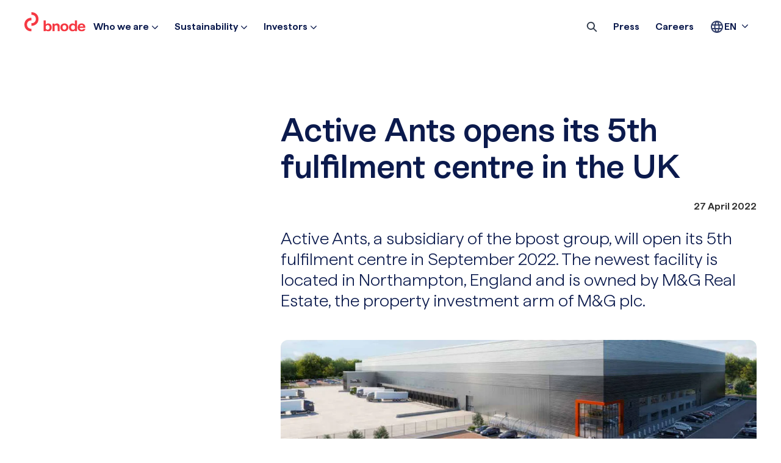

--- FILE ---
content_type: text/html; charset=utf-8
request_url: https://press.bpost.be/active-ants-opens-its-5th-fulfilment-centre-in-the-uk
body_size: 40151
content:
<!DOCTYPE html><html lang="en-BE" dir="ltr"><head><meta charSet="utf-8"/><meta name="viewport" content="width=device-width, initial-scale=1"/><link rel="preload" as="image" imageSrcSet="https://cdn.assets.prezly.com/dfbb323c-0d5e-4baa-85f5-f3a1ac0028c0/-/resize/1200/Active%20Ants%20UK%20in%20Northampton.png 1200w, https://cdn.assets.prezly.com/dfbb323c-0d5e-4baa-85f5-f3a1ac0028c0/-/resize/800/Active%20Ants%20UK%20in%20Northampton.png 800w, https://cdn.assets.prezly.com/dfbb323c-0d5e-4baa-85f5-f3a1ac0028c0/-/resize/400/Active%20Ants%20UK%20in%20Northampton.png 400w, https://cdn.assets.prezly.com/dfbb323c-0d5e-4baa-85f5-f3a1ac0028c0/-/resize/800/Active%20Ants%20UK%20in%20Northampton.png 800w" imageSizes="(max-width: 992px) 800px, (max-width: 576px) 400px, 1200px"/><link rel="preload" as="image" href="https://cdn.uc.assets.prezly.com/ee47c73e-0fb0-4ca1-96bb-b67716d42317/-/preview/600x600/"/><link rel="preload" as="image" href="https://avatars-cdn.prezly.com/favicon?url=https%3A%2F%2Fpress.bpost.be%2Fceo-chris-peeters-defends-the-work-of-37000-bnode-employees-before-parliamentary-committee?ideal_height=32"/><link rel="stylesheet" href="/_next/static/css/d82e24df5be1e505.css" data-precedence="next"/><link rel="stylesheet" href="/_next/static/css/ee84f34841fa9641.css" data-precedence="next"/><link rel="stylesheet" href="/_next/static/css/54a63527015f2580.css" data-precedence="next"/><link rel="stylesheet" href="/_next/static/css/54aeb5a810e74aba.css" data-precedence="next"/><link rel="stylesheet" href="/_next/static/css/cd216538c2848b25.css" data-precedence="next"/><link rel="stylesheet" href="/_next/static/css/993ad393c21510be.css" data-precedence="next"/><link rel="stylesheet" href="/_next/static/css/b57910cb752b2109.css" data-precedence="next"/><link rel="preload" as="script" fetchPriority="low" href="/_next/static/chunks/webpack-4348be6b5c00262b.js"/><script src="/_next/static/chunks/bb230398-ce209f93da1829db.js" async=""></script><script src="/_next/static/chunks/5322-23a7d82e58e1928d.js" async=""></script><script src="/_next/static/chunks/main-app-ea7b2534050829c0.js" async=""></script><script src="/_next/static/chunks/3570-36f40014a0fa156c.js" async=""></script><script src="/_next/static/chunks/8443-278dfd4ee146b256.js" async=""></script><script src="/_next/static/chunks/app/global-error-b5e1300bd7d01d18.js" async=""></script><script src="/_next/static/chunks/398-71e0cf8f76967bf7.js" async=""></script><script src="/_next/static/chunks/4372-f6a070b5d6004078.js" async=""></script><script src="/_next/static/chunks/6840-608aa019f9f419b8.js" async=""></script><script src="/_next/static/chunks/1557-8e96e9c23100bdf3.js" async=""></script><script src="/_next/static/chunks/4394-06123444a8321952.js" async=""></script><script src="/_next/static/chunks/3315-4b52c64fb3b3ae12.js" async=""></script><script src="/_next/static/chunks/6055-547dfb3b7d26b549.js" async=""></script><script src="/_next/static/chunks/3547-54fc0b6d5d14cda8.js" async=""></script><script src="/_next/static/chunks/5680-ed38913fc5c4058b.js" async=""></script><script src="/_next/static/chunks/6077-7074d7c438f5e5d3.js" async=""></script><script src="/_next/static/chunks/3581-b8dd0c3d5bc00fa2.js" async=""></script><script src="/_next/static/chunks/app/%5BlocaleCode%5D/(story)/%5Bslug%5D/page-d2ac8562cd94d563.js" async=""></script><script src="/_next/static/chunks/39231027-1a091eaa58a63526.js" async=""></script><script src="/_next/static/chunks/5538-2f5d705c2e085d44.js" async=""></script><script src="/_next/static/chunks/7408-4521909aaa8b5705.js" async=""></script><script src="/_next/static/chunks/3739-fce003f90e39fda1.js" async=""></script><script src="/_next/static/chunks/7229-f65a41145c472d71.js" async=""></script><script src="/_next/static/chunks/app/%5BlocaleCode%5D/layout-b61de3ba49f59975.js" async=""></script><script src="/_next/static/chunks/app/%5BlocaleCode%5D/error-d1655cfe70962d07.js" async=""></script><script src="/_next/static/chunks/4584-cfc9020a89ed2c78.js" async=""></script><script src="/_next/static/chunks/app/%5BlocaleCode%5D/(index)/page-a65a271c05327e23.js" async=""></script><meta name="next-size-adjust" content=""/><meta name="og:locale" content="en-BE"/><link rel="preconnect" href="https://fonts.googleapis.com"/><link rel="preconnect" href="https://fonts.gstatic.com" crossorigin=""/><meta name="theme-color" content="#ffffff"/><title>Active Ants opens its 5th fulfilment centre in the UK | bnode</title><meta name="description" content="Active Ants, a subsidiary of the bpost group, will open its 5th fulfilment centre in September 2022. The newest facility is located in Northampton, England and is owned by M&amp;G Real Estate, the property investment arm of M&amp;G plc."/><meta name="robots" content="index, follow"/><link rel="canonical" href="https://press.bpost.be/active-ants-opens-its-5th-fulfilment-centre-in-the-uk"/><link rel="alternate" hrefLang="en" href="https://press.bpost.be/active-ants-opens-its-5th-fulfilment-centre-in-the-uk"/><link rel="alternate" hrefLang="en-BE" href="https://press.bpost.be/active-ants-opens-its-5th-fulfilment-centre-in-the-uk"/><link rel="alternate" hrefLang="fr" href="https://press.bpost.be/active-ants-ouvre-son-5e-centre-de-fulfilment-au-royaume-uni"/><link rel="alternate" hrefLang="fr-BE" href="https://press.bpost.be/active-ants-ouvre-son-5e-centre-de-fulfilment-au-royaume-uni"/><link rel="alternate" hrefLang="nl" href="https://press.bpost.be/active-ants-opent-in-engeland-haar-5e-fulfilment-center"/><link rel="alternate" hrefLang="nl-BE" href="https://press.bpost.be/active-ants-opent-in-engeland-haar-5e-fulfilment-center"/><link rel="alternate" hrefLang="x-default" href="https://press.bpost.be/active-ants-opens-its-5th-fulfilment-centre-in-the-uk"/><link rel="alternate" type="application/json" href="https://press.bpost.be/active-ants-opens-its-5th-fulfilment-centre-in-the-uk.json"/><meta property="og:title" content="Active Ants opens its 5th fulfilment centre in the UK"/><meta property="og:description" content="Active Ants, a subsidiary of the bpost group, will open its 5th fulfilment centre in September 2022. The newest facility is located in Northampton, England and is owned by M&amp;G Real Estate, the property investment arm of M&amp;G plc."/><meta property="og:url" content="https://press.bpost.be/active-ants-opens-its-5th-fulfilment-centre-in-the-uk"/><meta property="og:site_name" content="bnode"/><meta property="og:locale" content="en_BE"/><meta property="og:image" content="https://cdn.uc.assets.prezly.com/6851dde1-2f8c-4e89-ae16-929c600c8f4f/-/crop/610x479/554,0/-/preview/-/preview/600x600/"/><meta property="og:image:alt" content="Active Ants opens its 5th fulfilment centre in the UK"/><meta property="og:type" content="article"/><meta property="article:published_time" content="2022-04-27T07:00:00+00:00"/><meta property="article:modified_time" content="2022-04-27T07:00:04+00:00"/><meta property="article:author" content="Laura Cerrada"/><meta name="twitter:card" content="summary_large_image"/><meta name="twitter:site" content="bnode"/><meta name="twitter:title" content="Active Ants opens its 5th fulfilment centre in the UK"/><meta name="twitter:description" content="Active Ants, a subsidiary of the bpost group, will open its 5th fulfilment centre in September 2022. The newest facility is located in Northampton, England and is owned by M&amp;G Real Estate, the property investment arm of M&amp;G plc."/><meta name="twitter:image" content="https://cdn.uc.assets.prezly.com/6851dde1-2f8c-4e89-ae16-929c600c8f4f/-/crop/610x479/554,0/-/preview/-/preview/600x600/"/><link rel="shortcut icon" href="https://cdn.uc.assets.prezly.com/399d7d12-bf61-4f2e-a56b-0940ac8bce74/-/preview/180x180/resizedcanvasbnode-symbol.png"/><link rel="apple-touch-icon" href="https://cdn.uc.assets.prezly.com/399d7d12-bf61-4f2e-a56b-0940ac8bce74/-/preview/180x180/resizedcanvasbnode-symbol.png"/><style>:root { --prezly-font-family: 'ESRebondBnodeFont', 'ESRebondBnodeFont Fallback';
--prezly-font-family-secondary: 'HafferFont', 'HafferFont Fallback';
--prezly-border-color: #E3DDDD;
--prezly-border-color-secondary: #3741514d;
--prezly-text-color: #374151;
--prezly-text-color-secondary: #374151cc;
--prezly-text-color-tertiary: #37415199;
--prezly-text-color-hover: #374151;
--prezly-background-color: #ffffff;
--prezly-background-color-secondary: #fafafaff;
--prezly-background-color-tertiary: #f2f2f2ff;
--prezly-accent-color: #E62337;
--prezly-accent-color-active: #c01627ff;
--prezly-accent-color-hover: #e93a4cff;
--prezly-accent-color-button-text: #ffffff;
--prezly-header-background-color: #ffffff;
--prezly-header-link-color: #4b5563;
--prezly-header-link-hover-color: #4b5563;
--prezly-footer-background-color: #0B1A4D;
--prezly-footer-text-color: #ffffff;
--prezly-footer-text-color-variation: #ffffff;
--prezly-placeholder-background-color: #ffffffff;
--prezly-white: #ffffff;
--prezly-black: #000000;
--prezly-grey: #757575 }</style><script src="/_next/static/chunks/polyfills-42372ed130431b0a.js" noModule=""></script></head><body><div hidden=""><!--$--><!--/$--></div><div class="layout_layout__E48_k"><header class="Header_container__pgni3"><div class="container"><nav class="Header_header__N2OZr"><a class="Header_newsroom__D9g4C" href="/en"><svg xmlns="http://www.w3.org/2000/svg" width="100" height="32" viewBox="0 0 100 32" fill="none"><g clip-path="url(#clip0_8397_9389)"><path d="M45.957 18.7028H49.2262V20.472C49.2262 20.472 50.6069 18.4475 53.1837 18.4475C54.0343 18.4475 54.8183 18.6473 55.5329 19.047C56.2475 19.4466 56.8137 20.0169 57.2314 20.7579C57.649 21.4989 57.8572 22.3537 57.8572 23.3236V31.2913H54.384V23.9883C54.384 23.4429 54.273 22.9753 54.0523 22.584C53.8303 22.1927 53.5458 21.9041 53.1962 21.7154C52.8465 21.528 52.4691 21.4351 52.0597 21.4351C50.3599 21.4351 49.4038 23.1848 49.4038 23.1848V31.2913H45.957V18.7028ZM67.1584 28.2524C66.681 28.5757 66.1371 28.7381 65.5238 28.7381C64.9104 28.7381 64.3873 28.5771 63.903 28.2524C63.4174 27.9291 63.0427 27.4823 62.7791 26.912C62.5154 26.3417 62.3836 25.6992 62.3836 24.9846C62.3836 24.27 62.5112 23.5803 62.7666 23.0183C63.0219 22.4563 63.3882 22.0179 63.8642 21.7029C64.3401 21.3879 64.8938 21.2311 65.5238 21.2311C66.1537 21.2311 66.7116 21.3893 67.1958 21.7029C67.6815 22.0179 68.052 22.4563 68.3059 23.0183C68.5613 23.5803 68.6889 24.2353 68.6889 24.9846C68.6889 25.7339 68.5529 26.3431 68.281 26.912C68.009 27.4823 67.6343 27.9291 67.157 28.2524M62.1283 30.6918C63.1329 31.2622 64.2638 31.5466 65.5238 31.5466C66.7837 31.5466 67.941 31.2622 68.9456 30.6918C69.9503 30.1215 70.737 29.3389 71.3074 28.3426C71.8777 27.3463 72.1635 26.2279 72.1635 24.9846C72.1635 23.7413 71.886 22.5507 71.3337 21.5627C70.7801 20.5761 70.0016 19.8102 68.997 19.2648C67.9923 18.7195 66.8351 18.4475 65.5238 18.4475C64.2125 18.4475 63.0802 18.7195 62.0769 19.2648C61.0723 19.8102 60.2938 20.5803 59.7402 21.5752C59.1865 22.5715 58.9104 23.7066 58.9104 24.9846C58.9104 26.2626 59.1948 27.3463 59.7652 28.3426C60.3355 29.3389 61.1222 30.1215 62.1269 30.6918M100 27.5114C99.5412 28.8907 98.7655 29.9078 97.6762 30.5628C96.587 31.2178 95.3103 31.5466 93.8464 31.5466C92.4838 31.5466 91.3057 31.2566 90.3094 30.678C89.3131 30.0993 88.5554 29.3167 88.0365 28.3287C87.5175 27.3421 87.258 26.2265 87.258 24.9832C87.258 23.7399 87.5217 22.6728 88.0503 21.6765C88.5776 20.6802 89.3269 19.8934 90.2969 19.3148C91.2668 18.7361 92.3991 18.4461 93.6924 18.4461C94.9856 18.4461 96.0708 18.7264 96.9991 19.2884C97.9274 19.8504 98.6337 20.6164 99.118 21.5863C99.6036 22.5562 99.8451 23.6206 99.8451 24.7778V25.8241H90.5023C90.5647 26.2737 90.6826 26.6872 90.8575 27.0632C91.1295 27.6502 91.5222 28.1067 92.0314 28.43C92.542 28.7533 93.1373 28.9157 93.8187 28.9157C94.5 28.9157 95.0828 28.7922 95.5171 28.5452C95.9514 28.2982 96.2956 27.9541 96.5509 27.5114H99.9977H100ZM90.795 22.8907C90.7132 23.1071 90.648 23.3375 90.5952 23.5803H96.5023C96.4343 23.0863 96.2761 22.6395 96.0305 22.2399C95.7835 21.8402 95.4644 21.5252 95.0731 21.2949C94.6818 21.0646 94.2211 20.9494 93.6938 20.9494C92.9611 20.9494 92.3533 21.1201 91.8677 21.46C91.382 21.8 91.0254 22.2773 90.795 22.8893V22.8907ZM40.9518 26.9633C41.2155 26.393 41.3473 25.7339 41.3473 24.9846C41.3473 24.2353 41.2155 23.5761 40.9518 23.0058C40.6882 22.4355 40.3135 21.9929 39.8279 21.6779C39.3422 21.3629 38.7761 21.2061 38.1294 21.2061C36.678 21.2061 35.622 22.2177 35.0392 23.035V27.0063C35.597 27.825 36.6128 28.7908 38.1294 28.7908C38.7761 28.7908 39.3422 28.6298 39.8279 28.3051C40.3135 27.9818 40.6868 27.535 40.9518 26.9647M44.1059 21.6515C44.5985 22.6478 44.8469 23.7663 44.8469 25.0096C44.8469 26.2529 44.5999 27.3505 44.1059 28.3551C43.6119 29.3597 42.9223 30.1424 42.037 30.7043C41.1517 31.2663 40.1553 31.5466 39.0494 31.5466C36.4435 31.5466 34.9129 29.8454 34.9129 29.8454V31.2913H31.5938V13.416H35.042V20.071C35.042 20.071 36.5337 18.4461 39.0258 18.4461C40.1498 18.4461 41.1544 18.732 42.0397 19.3009C42.925 19.8712 43.6147 20.6538 44.1087 21.6501M79.7302 28.788C81.2469 28.788 82.2626 27.8223 82.8204 27.0036V23.0322C82.239 22.2149 81.183 21.2033 79.7302 21.2033C79.0836 21.2033 78.5174 21.3615 78.0317 21.6751C77.5475 21.9901 77.1728 22.4328 76.9092 23.0031C76.6455 23.5734 76.5137 24.2325 76.5137 24.9818C76.5137 25.7311 76.6455 26.3902 76.9092 26.9605C77.1728 27.5309 77.5475 27.9777 78.0317 28.301C78.5174 28.6243 79.0836 28.7853 79.7302 28.7853M86.2673 13.416V31.2913H82.9481V29.8454C82.9481 29.8454 81.4175 31.5466 78.8116 31.5466C77.7057 31.5466 76.7093 31.2663 75.824 30.7043C74.9387 30.1424 74.2491 29.3597 73.7551 28.3551C73.2625 27.3505 73.0141 26.2362 73.0141 25.0096C73.0141 23.7829 73.2611 22.6478 73.7551 21.6515C74.2491 20.6552 74.9387 19.8726 75.824 19.3023C76.7093 18.732 77.714 18.4475 78.838 18.4475C81.3301 18.4475 82.8218 20.0724 82.8218 20.0724V13.4174H86.2686L86.2673 13.416Z" fill="#F53842"></path><path d="M11.5297 31.5475C8.25216 31.5475 5.4908 30.5137 3.32196 28.4697C1.11842 26.3925 0 23.6589 0 20.3508C0 17.0427 1.11842 14.3049 3.32196 12.2318C5.48803 10.1879 8.24938 9.15411 11.5297 9.15411V13.4418C9.34976 13.4418 7.62634 14.0677 6.26232 15.3526C4.93298 16.6042 4.29051 18.2388 4.29051 20.3508C4.29051 22.4627 4.93714 24.0974 6.26232 25.3518C7.62634 26.6367 9.34976 27.2625 11.5297 27.2625V31.5461V31.5475ZM11.5297 0C14.8073 0 17.5686 1.03377 19.7375 3.07773C21.941 5.155 23.0594 7.8886 23.0594 11.1967C23.0594 14.5048 21.941 17.2425 19.7375 19.3156C17.5714 21.3596 14.81 22.3934 11.5297 22.3934V18.1056C13.7097 18.1056 15.4331 17.4798 16.7971 16.1949C18.1264 14.9432 18.7689 13.3086 18.7689 11.1967C18.7689 9.08473 18.1223 7.45012 16.7971 6.19571C15.4331 4.91078 13.7097 4.28496 11.5297 4.28496V0.00138762V0Z" fill="#F53842"></path></g><defs><clipPath id="clip0_8397_9389"><rect width="100" height="31.5475" fill="white"></rect></clipPath></defs></svg></a><div class="Header_navigationWrapper__svlTA"><a class="Button_button__8B4nB Header_searchToggle___KiyQ Header_outer__pvvl4 Button_navigation__9rGNy Button_iconOnly__bKq8w" aria-expanded="false" title="Search" aria-label="Search" href="/en/search"><svg xmlns="http://www.w3.org/2000/svg" fill="none" viewBox="0 0 16 16" width="16" height="16" class="Button_icon__V37WX Button_left__sABrt"><path fill="currentColor" fill-rule="evenodd" d="M6.543.667a5.877 5.877 0 1 0 3.496 10.601l3.81 3.81a.869.869 0 1 0 1.23-1.228l-3.812-3.81A5.877 5.877 0 0 0 6.543.666m-4.14 5.877a4.14 4.14 0 1 1 8.28 0 4.14 4.14 0 0 1-8.28 0" clip-rule="evenodd"></path></svg></a><button type="button" class="Button_button__8B4nB Header_navigationToggle__mS_zy Button_navigation__9rGNy Button_iconOnly__bKq8w" aria-expanded="false" aria-controls="menu" title="Toggle navigation" aria-label="Toggle navigation"><svg xmlns="http://www.w3.org/2000/svg" fill="none" viewBox="0 0 24 24" width="16" height="16" class="Button_icon__V37WX Button_left__sABrt"><path fill="currentColor" fill-rule="evenodd" d="M3 6a1 1 0 0 1 1-1h16a1 1 0 1 1 0 2H4a1 1 0 0 1-1-1m0 6a1 1 0 0 1 1-1h16a1 1 0 1 1 0 2H4a1 1 0 0 1-1-1m0 6a1 1 0 0 1 1-1h16a1 1 0 1 1 0 2H4a1 1 0 0 1-1-1" clip-rule="evenodd"></path></svg><span>​</span></button><div class="Header_desktopNav__8HzuP"><ul class="Header_navigationInner__SUCWF"><li class="Header_navigationItem__lqMpo"><a class="Button_button__8B4nB Header_navigationButton__1T4w5 Button_navigation__9rGNy" href="https://bpostgroup.com/who-we-are"><span>Who we are<svg xmlns="http://www.w3.org/2000/svg" fill="none" viewBox="0 0 12 12" aria-hidden="true" width="12" height="12" class="Header_caret__II6tW"><path fill="currentColor" fill-rule="evenodd" d="M1.135 3.37a.63.63 0 0 0-.01.907L5.468 8.62a.664.664 0 0 0 .94 0l4.343-4.342a.63.63 0 0 0-.011-.907.67.67 0 0 0-.929.01L5.937 7.254 2.064 3.381a.67.67 0 0 0-.929-.01" clip-rule="evenodd"></path></svg></span></a></li><li class="Header_navigationItem__lqMpo"><a class="Button_button__8B4nB Header_navigationButton__1T4w5 Button_navigation__9rGNy" href="https://bpostgroup.com/sustainability"><span>Sustainability<svg xmlns="http://www.w3.org/2000/svg" fill="none" viewBox="0 0 12 12" aria-hidden="true" width="12" height="12" class="Header_caret__II6tW"><path fill="currentColor" fill-rule="evenodd" d="M1.135 3.37a.63.63 0 0 0-.01.907L5.468 8.62a.664.664 0 0 0 .94 0l4.343-4.342a.63.63 0 0 0-.011-.907.67.67 0 0 0-.929.01L5.937 7.254 2.064 3.381a.67.67 0 0 0-.929-.01" clip-rule="evenodd"></path></svg></span></a></li><li class="Header_navigationItem__lqMpo"><a class="Button_button__8B4nB Header_navigationButton__1T4w5 Button_navigation__9rGNy" href="https://bpostgroup.com/investors"><span>Investors<svg xmlns="http://www.w3.org/2000/svg" fill="none" viewBox="0 0 12 12" aria-hidden="true" width="12" height="12" class="Header_caret__II6tW"><path fill="currentColor" fill-rule="evenodd" d="M1.135 3.37a.63.63 0 0 0-.01.907L5.468 8.62a.664.664 0 0 0 .94 0l4.343-4.342a.63.63 0 0 0-.011-.907.67.67 0 0 0-.929.01L5.937 7.254 2.064 3.381a.67.67 0 0 0-.929-.01" clip-rule="evenodd"></path></svg></span></a></li><li class="Header_navigationItem__lqMpo Header_searchToggleWrapper__9y5nw"><a class="Button_button__8B4nB Header_searchToggle___KiyQ Button_navigation__9rGNy Button_iconOnly__bKq8w" aria-expanded="false" title="Search" aria-label="Search" href="/en/search"><svg xmlns="http://www.w3.org/2000/svg" fill="none" viewBox="0 0 16 16" width="16" height="16" class="Button_icon__V37WX Button_left__sABrt"><path fill="currentColor" fill-rule="evenodd" d="M6.543.667a5.877 5.877 0 1 0 3.496 10.601l3.81 3.81a.869.869 0 1 0 1.23-1.228l-3.812-3.81A5.877 5.877 0 0 0 6.543.666m-4.14 5.877a4.14 4.14 0 1 1 8.28 0 4.14 4.14 0 0 1-8.28 0" clip-rule="evenodd"></path></svg></a></li><li class="Header_navigationItem__lqMpo"><a class="Button_button__8B4nB Header_navigationButton__1T4w5 Button_navigation__9rGNy" href="https://press.bpost.be"><span>Press</span></a></li><li class="Header_navigationItem__lqMpo"><a class="Button_button__8B4nB Header_navigationButton__1T4w5 Button_navigation__9rGNy" href="https://career.bpost.be"><span>Careers</span></a></li><li class="Header_navigationItem__lqMpo"><div class="Dropdown_container__pISnx" data-headlessui-state=""><button type="button" class="Button_button__8B4nB Header_navigationButton__1T4w5 Dropdown_buttonWithMobileDisplay__azrbo Button_navigation__9rGNy" id="headlessui-menu-button-_R_fbheivb_" aria-haspopup="menu" aria-expanded="false" data-headlessui-state=""><svg xmlns="http://www.w3.org/2000/svg" width="24" height="24" viewBox="0 0 24 24" fill="none"><mask id="mask0_157_65" maskUnits="userSpaceOnUse" x="0" y="0" width="24" height="24"><rect width="24" height="24" fill="#D9D9D9"></rect></mask><g mask="url(#mask0_157_65)"><path d="M12 22C10.6333 22 9.34167 21.7375 8.125 21.2125C6.90833 20.6875 5.84583 19.9708 4.9375 19.0625C4.02917 18.1542 3.3125 17.0917 2.7875 15.875C2.2625 14.6583 2 13.3667 2 12C2 10.6167 2.2625 9.32083 2.7875 8.1125C3.3125 6.90417 4.02917 5.84583 4.9375 4.9375C5.84583 4.02917 6.90833 3.3125 8.125 2.7875C9.34167 2.2625 10.6333 2 12 2C13.3833 2 14.6792 2.2625 15.8875 2.7875C17.0958 3.3125 18.1542 4.02917 19.0625 4.9375C19.9708 5.84583 20.6875 6.90417 21.2125 8.1125C21.7375 9.32083 22 10.6167 22 12C22 13.3667 21.7375 14.6583 21.2125 15.875C20.6875 17.0917 19.9708 18.1542 19.0625 19.0625C18.1542 19.9708 17.0958 20.6875 15.8875 21.2125C14.6792 21.7375 13.3833 22 12 22ZM12 19.95C12.4333 19.35 12.8083 18.725 13.125 18.075C13.4417 17.425 13.7 16.7333 13.9 16H10.1C10.3 16.7333 10.5583 17.425 10.875 18.075C11.1917 18.725 11.5667 19.35 12 19.95ZM9.4 19.55C9.1 19 8.8375 18.4292 8.6125 17.8375C8.3875 17.2458 8.2 16.6333 8.05 16H5.1C5.58333 16.8333 6.1875 17.5583 6.9125 18.175C7.6375 18.7917 8.46667 19.25 9.4 19.55ZM14.6 19.55C15.5333 19.25 16.3625 18.7917 17.0875 18.175C17.8125 17.5583 18.4167 16.8333 18.9 16H15.95C15.8 16.6333 15.6125 17.2458 15.3875 17.8375C15.1625 18.4292 14.9 19 14.6 19.55ZM4.25 14H7.65C7.6 13.6667 7.5625 13.3375 7.5375 13.0125C7.5125 12.6875 7.5 12.35 7.5 12C7.5 11.65 7.5125 11.3125 7.5375 10.9875C7.5625 10.6625 7.6 10.3333 7.65 10H4.25C4.16667 10.3333 4.10417 10.6625 4.0625 10.9875C4.02083 11.3125 4 11.65 4 12C4 12.35 4.02083 12.6875 4.0625 13.0125C4.10417 13.3375 4.16667 13.6667 4.25 14ZM9.65 14H14.35C14.4 13.6667 14.4375 13.3375 14.4625 13.0125C14.4875 12.6875 14.5 12.35 14.5 12C14.5 11.65 14.4875 11.3125 14.4625 10.9875C14.4375 10.6625 14.4 10.3333 14.35 10H9.65C9.6 10.3333 9.5625 10.6625 9.5375 10.9875C9.5125 11.3125 9.5 11.65 9.5 12C9.5 12.35 9.5125 12.6875 9.5375 13.0125C9.5625 13.3375 9.6 13.6667 9.65 14ZM16.35 14H19.75C19.8333 13.6667 19.8958 13.3375 19.9375 13.0125C19.9792 12.6875 20 12.35 20 12C20 11.65 19.9792 11.3125 19.9375 10.9875C19.8958 10.6625 19.8333 10.3333 19.75 10H16.35C16.4 10.3333 16.4375 10.6625 16.4625 10.9875C16.4875 11.3125 16.5 11.65 16.5 12C16.5 12.35 16.4875 12.6875 16.4625 13.0125C16.4375 13.3375 16.4 13.6667 16.35 14ZM15.95 8H18.9C18.4167 7.16667 17.8125 6.44167 17.0875 5.825C16.3625 5.20833 15.5333 4.75 14.6 4.45C14.9 5 15.1625 5.57083 15.3875 6.1625C15.6125 6.75417 15.8 7.36667 15.95 8ZM10.1 8H13.9C13.7 7.26667 13.4417 6.575 13.125 5.925C12.8083 5.275 12.4333 4.65 12 4.05C11.5667 4.65 11.1917 5.275 10.875 5.925C10.5583 6.575 10.3 7.26667 10.1 8ZM5.1 8H8.05C8.2 7.36667 8.3875 6.75417 8.6125 6.1625C8.8375 5.57083 9.1 5 9.4 4.45C8.46667 4.75 7.6375 5.20833 6.9125 5.825C6.1875 6.44167 5.58333 7.16667 5.1 8Z" fill="#0B1A4D"></path></g></svg><span>EN<svg xmlns="http://www.w3.org/2000/svg" fill="none" viewBox="0 0 12 12" aria-hidden="true" width="12" height="12" class="Dropdown_caret__8t6In"><path fill="currentColor" fill-rule="evenodd" d="M1.135 3.37a.63.63 0 0 0-.01.907L5.468 8.62a.664.664 0 0 0 .94 0l4.343-4.342a.63.63 0 0 0-.011-.907.67.67 0 0 0-.929.01L5.937 7.254 2.064 3.381a.67.67 0 0 0-.929-.01" clip-rule="evenodd"></path></svg></span></button></div></li></ul></div><!--$!--><template data-dgst="BAILOUT_TO_CLIENT_SIDE_RENDERING"></template><!--/$--></div></nav></div></header><main class="layout_content__hN3QC"><div class="Story_fullWidthSection__7sm3u"><div class="Story_sectionContent__oh1rx"><article><header class="Story_hero__k_iLp"><div class="Story_metadata__2rnff"></div><div class="HeaderRenderer_renderer__qMSoA"><section class="prezly-slate-document" data-version="0.50"><h1 class="prezly-slate-heading prezly-slate-heading--heading-1 prezly-slate-heading--align-inherit">Active Ants opens its 5th fulfilment centre in the UK</h1><div class="HeaderRenderer_date__9m8iI"><time dateTime="2022-04-27T07:00:00.000Z">27 April 2022</time></div><p class="Subtitle_subtitle__8gPAi">Active Ants, a subsidiary of the bpost group, will open its 5th fulfilment centre in September 2022. The newest facility is located in Northampton, England and is owned by M&amp;G Real Estate, the property investment arm of M&amp;G plc.</p></section></div></header><section class="ContentRenderer_renderer__IBbst"><section class="prezly-slate-document" data-version="0.50"><figure class="prezly-slate-image prezly-slate-image--contained"><a aria-label="View image" class="prezly-slate-image-rollover" id="image-dfbb323c-0d5e-4baa-85f5-f3a1ac0028c0" href="https://cdn.assets.prezly.com/dfbb323c-0d5e-4baa-85f5-f3a1ac0028c0/Active%20Ants%20UK%20in%20Northampton.png" style="max-width:1285px"><span class="prezly-slate-image-rollover__content"><img alt="" class="prezly-slate-media prezly-slate-image__media prezly-slate-media--image" src="https://cdn.assets.prezly.com/dfbb323c-0d5e-4baa-85f5-f3a1ac0028c0/-/format/auto/Active%20Ants%20UK%20in%20Northampton.png" srcSet="https://cdn.assets.prezly.com/dfbb323c-0d5e-4baa-85f5-f3a1ac0028c0/-/resize/1200/Active%20Ants%20UK%20in%20Northampton.png 1200w, https://cdn.assets.prezly.com/dfbb323c-0d5e-4baa-85f5-f3a1ac0028c0/-/resize/800/Active%20Ants%20UK%20in%20Northampton.png 800w, https://cdn.assets.prezly.com/dfbb323c-0d5e-4baa-85f5-f3a1ac0028c0/-/resize/400/Active%20Ants%20UK%20in%20Northampton.png 400w, https://cdn.assets.prezly.com/dfbb323c-0d5e-4baa-85f5-f3a1ac0028c0/-/resize/800/Active%20Ants%20UK%20in%20Northampton.png 800w" sizes="(max-width: 992px) 800px, (max-width: 576px) 400px, 1200px"/><span class="prezly-slate-image-rollover__dim"></span><span class="prezly-slate-image-rollover__caption prezly-slate-image-rollover__caption--empty"><span class="prezly-slate-image-rollover__caption-icon-container"><svg xmlns="http://www.w3.org/2000/svg" viewBox="0 0 16 16" role="img" aria-hidden="true" class="prezly-slate-image-rollover__caption-icon"><path fill="currentColor" fill-rule="evenodd" d="M5.828 10.172a.5.5 0 0 0-.707 0l-4.096 4.096V11.5a.5.5 0 0 0-1 0v3.975a.5.5 0 0 0 .5.5H4.5a.5.5 0 0 0 0-1H1.732l4.096-4.096a.5.5 0 0 0 0-.707m4.344-4.344a.5.5 0 0 0 .707 0l4.096-4.096V4.5a.5.5 0 1 0 1 0V.525a.5.5 0 0 0-.5-.5H11.5a.5.5 0 0 0 0 1h2.768l-4.096 4.096a.5.5 0 0 0 0 .707"></path></svg></span><span class="prezly-slate-image-rollover__caption-text"><span class="" title=""></span></span></span></span></a></figure><h2 class="styles_headingOne__4D8cI"><strong>Best fulfilment company in Europe </strong></h2><p class="styles_paragraph__6o_o7">After operating 2 successful sites in the Netherlands, Active Ants has expanded into Belgium and Germany in recent years. ‘’Active Ants wants to be the best fulfilment company in Europe&quot;, says Co-founder and Managing Partner Jeroen Dekker. ‘’We are delighted that our arrival in the UK will further increase our presence in Europe and we believe we are moving into one of the most exciting online markets. With our strong focus on innovation and automation we offer tailor made business 2 consumer (B2C) logistics for (SME) web shops. We are convinced that this will create superior value for our customers&#x27;. </p><h2 class="styles_headingOne__4D8cI"><strong>About Active Ants</strong></h2><p class="styles_paragraph__6o_o7">Active Ants was founded in 2010 with the idea of making e-fulfilment more accurate and efficient through innovation, automation and working with robots. Active Ants has since grown into one of the larger players in the Netherlands with over 250 customers and more than 5 million orders per year. </p><h2 class="styles_headingOne__4D8cI"><strong>Sustainability and location central to choosing Northampton </strong></h2><p class="styles_paragraph__6o_o7">Northampton is situated in the heart of England. The Brackmills Industrial Estate is the centre of e-commerce logistics in the United Kingdom. Jeroen: &quot;This combination makes it the perfect location for our e-fulfilment activities. We will be close to our customers and have good connections with last-mile distributors&#x27;&#x27;. </p><p class="styles_paragraph__6o_o7">&quot;In our search for the right location and the right building, it was important for us to find a building that fulfilled our mission and values. The &#x27;outstanding&#x27; BREEAM certification of the Brackmills Estate means that the building performs at the highest environmental level, which fits perfectly with our sustainable - and highly automated - way of working. Active Ants is committed to sustainable relationships with all its stakeholders: customers, employees and the community&#x27;&#x27;. </p><p class="styles_paragraph__6o_o7">Michael Wood, Portfolio Director at M&amp;G Real Estate, comments: &quot;With this scheme, M&amp;G is delivering on its commitment to providing high quality, ESG-led schemes which meet the exacting requirements of modern occupiers, and we are delighted to be welcoming an innovative international operator with this significant pre-let.&quot;</p><h2 class="styles_headingOne__4D8cI"><strong>Efficient cooperation between man and robot </strong></h2><p class="styles_paragraph__6o_o7">&quot;Storage, order picking, packaging and sorting are also fully automated in this brand new fulfilment centre&quot;, tells Jeroen. &quot;For order picking, employees work efficiently together with robots. The receipt of goods and the return flow remain manual processes. This mechanisation ensures efficiency, high quality and a pleasant working environment for our employees. The set-up is unique in the world.&quot;</p><h2 class="styles_headingOne__4D8cI"><strong>Warehouse with AutoStore </strong></h2><p class="styles_paragraph__6o_o7">The basis of our warehouse is the Autostore, a unique system where goods are stored very compactly in bins. On top of the AutoStore is a framework of rails, on which robots ride. By means of intelligent software, a robot knows exactly which bin to take to the employees at the picking stations. Autonomous Mobile Robots (AMRs) bring empty boxes to the employee who fills them with goods delivered by the storage robots. Thanks to the innovative AutoStore solution, we take up 6 times less space than in a traditional warehouse. </p><p class="styles_paragraph__6o_o7">This good-to-man system has a very low footprint. The system stores up to six times more stock per square metre, and the robots reuse their own energy, so electrical consumption is minimal. </p><h2 class="styles_headingOne__4D8cI"><strong>Carrier robots </strong></h2><p class="styles_paragraph__6o_o7">The carrier robots then drive to various packing machines which select the ideal size boxes and close them to size - weighing them and providing a shipping label, so that no padding material is needed. As a result, Active Ants transports on average 40% less air to the customer. This also allows us to transport more packages in a truck and reduce our CO2 emissions even further. Once filled, closed and printed, the carrier robots pick up the parcels and sort them out to their respective carriers. </p><h2 class="styles_headingOne__4D8cI"><strong>Custom printed box</strong></h2><p class="styles_paragraph__6o_o7">Also in Northampton, Active Ants&#x27; specially developed box closing machines with built-in printer is used. Jeroen: &#x27;&#x27;This allows every customer to get their own custom printed box. Through this unique functionality, we enable large, but now also smaller webshops, to offer customised packaging. Keeping pre-printed boxes in stock is no longer necessary. This saves our customers costs and also reduces their footprint&#x27;&#x27;.</p><p class="styles_paragraph__6o_o7"> </p><h3 class="styles_headingTwo__PVB5O"><strong>Note to the editor, not for publication</strong>: </h3><p class="styles_paragraph__6o_o7">For more information, please contact Edwin Koene of the Marketing &amp; Communication department of Active Ants at <a class="styles_link__4YAiu" href="mailto:marketing@activeants.com" rel="noopener noreferrer" target="_blank">marketing@activeants.com</a> or phone number +31 (0)30-2271000 (during working days from 9.00 AM till 17.00 PM). </p><p class="styles_paragraph__6o_o7"><u><strong>Website:</strong></u> <a class="styles_link__4YAiu" href="https://www.activeants.com" rel="noopener noreferrer" target="_blank">www.activeants.com</a> </p><p class="styles_paragraph__6o_o7"><u><strong>Social Media: </strong></u></p><p class="styles_paragraph__6o_o7"><a class="styles_link__4YAiu" href="https://www.linkedin.com/company/2510376/" rel="noopener noreferrer" target="_blank">LinkedIn Nederland</a> ​<br/>​<a class="styles_link__4YAiu" href="https://www.linkedin.com/company/79970159" rel="noopener noreferrer" target="_blank">LinkedIn Belgium BV</a> ​<br/>​<a class="styles_link__4YAiu" href="https://www.linkedin.com/company/75115532/" rel="noopener noreferrer" target="_blank">LinkedIn Deutschland </a><br/>​<a class="styles_link__4YAiu" href="https://www.linkedin.com/company/active-ants-uk/" rel="noopener noreferrer" target="_blank">LinkedIn UK</a> ​<br/>​<a class="styles_link__4YAiu" href="https://www.instagram.com/active_ants_efulfilment/" rel="noopener noreferrer" target="_blank">Instagram</a><br/>​<a class="styles_link__4YAiu" href="https://www.facebook.com/ActiveAntsBV" rel="noopener noreferrer" target="_blank">Facebook</a> ​<br/>​<a class="styles_link__4YAiu" href="https://twitter.com/ActiveAntsEcom" rel="noopener noreferrer" target="_blank">Twitter </a><br/>​<a class="styles_link__4YAiu" href="https://www.youtube.com/watch?v=UBeHsxcdEB8" rel="noopener noreferrer" target="_blank">YouTube</a></p><p class="styles_paragraph__6o_o7"> </p></section></section></article><div><div class="Divider_divider__h03d0"><div class="Divider_line__n0cxY"></div></div><div><h2 class="Share_shareTitle__hChHV">Share</h2><div class="Share_sharingOptions__AqSAx"><div class="Share_socialShare__HvWx8 SocialShare_social__EbtaQ"><div class="SocialShare_socialLinkContainer__mSVnh"><a aria-label="Share: Linkedin" class="SocialShare_socialLink__Nbd_P" href="https://www.linkedin.com/sharing/share-offsite?url=http%3A%2F%2Fprez.ly%2FBkac&amp;text=Active+Ants+opens+its+5th+fulfilment+centre+in+the+UK" rel="noopener noreferrer" target="_blank"><svg xmlns="http://www.w3.org/2000/svg" fill="none" viewBox="0 0 24 24"><path fill="currentColor" fill-rule="evenodd" d="M.07 1.72C.07.77.86 0 1.833 0h20.324c.973 0 1.762.77 1.762 1.72v20.56c0 .95-.789 1.72-1.762 1.72H1.833C.859 24 .07 23.23.07 22.28zM7.3 20.09V9.253H3.696V20.09zM5.497 7.773c1.257 0 2.038-.832 2.038-1.872-.023-1.063-.781-1.872-2.014-1.872S3.484 4.838 3.484 5.9c0 1.04.782 1.872 1.99 1.872zm7.397 12.317H9.293s.047-9.82 0-10.837h3.602v1.534l-.024.038h.024v-.038C13.374 10.05 14.231 9 16.141 9c2.37 0 4.147 1.549 4.147 4.877v6.214h-3.601v-5.797c0-1.457-.522-2.451-1.825-2.451-.995 0-1.588.67-1.848 1.317-.095.232-.119.555-.119.88z" clip-rule="evenodd"></path></svg></a><span class="SocialShare_socialLabel__dVz7W">LinkedIn</span></div><div class="SocialShare_socialLinkContainer__mSVnh"><a aria-label="Share: Facebook" class="SocialShare_socialLink__Nbd_P" href="https://www.facebook.com/sharer/sharer.php?u=http%3A%2F%2Fprez.ly%2FBkac" rel="noopener noreferrer" target="_blank"><svg xmlns="http://www.w3.org/2000/svg" fill="none" viewBox="0 0 24 24"><path fill="currentColor" fill-rule="evenodd" d="M24 12.073C24 5.405 18.627 0 12 0S0 5.405 0 12.073C0 18.1 4.388 23.094 10.125 24v-8.437H7.078v-3.49h3.047v-2.66c0-3.025 1.791-4.697 4.533-4.697 1.313 0 2.686.236 2.686.236v2.971H15.83c-1.491 0-1.956.93-1.956 1.886v2.264h3.328l-.532 3.49h-2.796V24C19.612 23.094 24 18.1 24 12.073" clip-rule="evenodd"></path></svg></a><span class="SocialShare_socialLabel__dVz7W">Facebook</span></div><div class="SocialShare_socialLinkContainer__mSVnh"><a aria-label="Share: Twitter" class="SocialShare_socialLink__Nbd_P" href="https://twitter.com/intent/tweet?url=http%3A%2F%2Fprez.ly%2FBkac&amp;text=Active+Ants+opens+its+5th+fulfilment+centre+in+the+UK" rel="noopener noreferrer" target="_blank"><svg xmlns="http://www.w3.org/2000/svg" width="42" height="42" viewBox="0 0 42 42" fill="none"><path d="M7 0C3.134 0 0 3.134 0 7V35C0 38.866 3.134 42 7 42H35C38.866 42 42 38.866 42 35V7C42 3.134 38.866 0 35 0H7ZM9.08594 9H17.0234L22.6602 17.0098L29.5 9H32L23.7891 18.6133L33.9141 33H25.9785L19.4375 23.707L11.5 33H9L18.3086 22.1035L9.08594 9ZM12.9141 11L27.0215 31H30.0859L15.9785 11H12.9141Z" fill="#0B1A4D"></path></svg></a><span class="SocialShare_socialLabel__dVz7W">Twitter</span></div><div class="SocialShare_socialLinkContainer__mSVnh"><a aria-label="Share: Whatsapp" class="SocialShare_socialLink__Nbd_P" href="https://api.whatsapp.com/send?text=Active+Ants+opens+its+5th+fulfilment+centre+in+the+UK+http%3A%2F%2Fprez.ly%2FBkac" rel="noopener noreferrer" target="_blank"><svg xmlns="http://www.w3.org/2000/svg" fill="currentColor" viewBox="0 0 24 24"><path fill="currentColor" d="m0 24 1.686-6.163A11.87 11.87 0 0 1 .1 11.891C.102 5.335 5.437 0 11.992 0a11.82 11.82 0 0 1 8.413 3.488 11.82 11.82 0 0 1 3.48 8.414c-.003 6.557-5.338 11.892-11.893 11.892a11.9 11.9 0 0 1-5.688-1.448zm6.596-3.807c1.676.995 3.276 1.591 5.392 1.592 5.448 0 9.886-4.434 9.89-9.885.001-5.462-4.416-9.89-9.882-9.892-5.452 0-9.887 4.434-9.889 9.884 0 2.225.651 3.891 1.746 5.634l-.999 3.648zm11.387-5.464c-.074-.124-.272-.198-.57-.347s-1.758-.868-2.03-.967c-.273-.099-.47-.149-.67.149-.198.297-.768.967-.94 1.165-.174.198-.348.223-.645.074s-1.255-.462-2.39-1.475c-.883-.788-1.48-1.761-1.653-2.059-.173-.297-.018-.458.13-.606.134-.133.297-.347.446-.521.151-.172.2-.296.3-.495.1-.198.05-.372-.025-.521-.075-.148-.669-1.611-.916-2.206-.242-.579-.487-.501-.669-.51l-.57-.01c-.198 0-.52.074-.792.372S5.95 7.788 5.95 9.251s1.065 2.876 1.213 3.074c.15.198 2.095 3.2 5.076 4.487.71.306 1.263.489 1.694.626.712.226 1.36.194 1.872.118.571-.085 1.758-.719 2.006-1.413s.248-1.29.173-1.414"></path></svg></a><span class="SocialShare_socialLabel__dVz7W">WhatsApp</span></div><div class="SocialShare_socialLinkContainer__mSVnh"><a aria-label="Share: Threads" class="SocialShare_socialLink__Nbd_P" href="https://www.threads.net/intent/post?text=Active+Ants+opens+its+5th+fulfilment+centre+in+the+UK+http%3A%2F%2Fprez.ly%2FBkac" rel="noopener noreferrer" target="_blank"><svg role="img" viewBox="0 0 24 24" xmlns="http://www.w3.org/2000/svg"><title>Threads</title><path fill="currentColor" d="M12.186 24h-.007c-3.581-.024-6.334-1.205-8.184-3.509C2.35 18.44 1.5 15.586 1.472 12.01v-.017c.03-3.579.879-6.43 2.525-8.482C5.845 1.205 8.6.024 12.18 0h.014c2.746.02 5.043.725 6.826 2.098 1.677 1.29 2.858 3.13 3.509 5.467l-2.04.569c-1.104-3.96-3.898-5.984-8.304-6.015-2.91.022-5.11.936-6.54 2.717C4.307 6.504 3.616 8.914 3.589 12c.027 3.086.718 5.496 2.057 7.164 1.43 1.783 3.631 2.698 6.54 2.717 2.623-.02 4.358-.631 5.8-2.045 1.647-1.613 1.618-3.593 1.09-4.798-.31-.71-.873-1.3-1.634-1.75-.192 1.352-.622 2.446-1.284 3.272-.886 1.102-2.14 1.704-3.73 1.79-1.202.065-2.361-.218-3.259-.801-1.063-.689-1.685-1.74-1.752-2.964-.065-1.19.408-2.285 1.33-3.082.88-.76 2.119-1.207 3.583-1.291a13.853 13.853 0 0 1 3.02.142c-.126-.742-.375-1.332-.75-1.757-.513-.586-1.308-.883-2.359-.89h-.029c-.844 0-1.992.232-2.721 1.32L7.734 7.847c.98-1.454 2.568-2.256 4.478-2.256h.044c3.194.02 5.097 1.975 5.287 5.388.108.046.216.094.321.142 1.49.7 2.58 1.761 3.154 3.07.797 1.82.871 4.79-1.548 7.158-1.85 1.81-4.094 2.628-7.277 2.65Zm1.003-11.69c-.242 0-.487.007-.739.021-1.836.103-2.98.946-2.916 2.143.067 1.256 1.452 1.839 2.784 1.767 1.224-.065 2.818-.543 3.086-3.71a10.5 10.5 0 0 0-2.215-.221z"></path></svg></a><span class="SocialShare_socialLabel__dVz7W">Threads</span></div><div class="SocialShare_socialLinkContainer__mSVnh"><a aria-label="Share: Telegram" class="SocialShare_socialLink__Nbd_P" href="https://t.me/share/url?url=http%3A%2F%2Fprez.ly%2FBkac&amp;text=Active+Ants+opens+its+5th+fulfilment+centre+in+the+UK" rel="noopener noreferrer" target="_blank"><svg xmlns="http://www.w3.org/2000/svg" fill="none" viewBox="0 0 24 24"><path fill="currentColor" fill-rule="evenodd" d="M24 12c0 6.627-5.373 12-12 12-6.628 0-12-5.373-12-12S5.371 0 12 0c6.627 0 12 5.373 12 12M12.43 8.859q-1.751.728-6.999 3.014-.851.339-.893.663c-.045.366.412.51 1.035.705q.127.04.262.084c.613.199 1.437.432 1.866.441q.582.012 1.301-.48 4.903-3.31 5.062-3.346c.074-.017.178-.039.248.024.07.062.063.18.056.212-.045.193-1.84 1.862-2.77 2.726-.29.269-.495.46-.537.504q-.142.145-.282.279c-.569.548-.996.96.024 1.632.49.323.882.59 1.273.856.428.291.854.581 1.405.943q.21.14.405.28c.497.355.944.673 1.496.623.32-.03.652-.331.82-1.23.397-2.126 1.179-6.73 1.36-8.628a2 2 0 0 0-.02-.472.5.5 0 0 0-.171-.325c-.144-.117-.366-.142-.465-.14-.452.008-1.144.249-4.477 1.635" clip-rule="evenodd"></path></svg></a><span class="SocialShare_socialLabel__dVz7W">Telegram</span></div></div><div class="Share_actions__dNWR2"><div class="ButtonWithSuccessTooltip_container__zlbzy"><button type="button" class="Button_button__8B4nB Share_action__QY3kS Button_secondary__k_TzE"><svg xmlns="http://www.w3.org/2000/svg" width="24" height="24" viewBox="0 0 24 24" fill="none"><mask id="mask0_20_1969" style="mask-type:alpha" maskUnits="userSpaceOnUse" x="0" y="0" width="24" height="24"><rect width="24" height="24" fill="#D9D9D9"></rect></mask><g mask="url(#mask0_20_1969)"><path d="M12 22C10.6333 22 9.34167 21.7375 8.125 21.2125C6.90833 20.6875 5.84583 19.9708 4.9375 19.0625C4.02917 18.1542 3.3125 17.0917 2.7875 15.875C2.2625 14.6583 2 13.3667 2 12C2 10.6167 2.2625 9.32083 2.7875 8.1125C3.3125 6.90417 4.02917 5.84583 4.9375 4.9375C5.84583 4.02917 6.90833 3.3125 8.125 2.7875C9.34167 2.2625 10.6333 2 12 2C13.3833 2 14.6792 2.2625 15.8875 2.7875C17.0958 3.3125 18.1542 4.02917 19.0625 4.9375C19.9708 5.84583 20.6875 6.90417 21.2125 8.1125C21.7375 9.32083 22 10.6167 22 12C22 13.3667 21.7375 14.6583 21.2125 15.875C20.6875 17.0917 19.9708 18.1542 19.0625 19.0625C18.1542 19.9708 17.0958 20.6875 15.8875 21.2125C14.6792 21.7375 13.3833 22 12 22ZM12 19.95C12.4333 19.35 12.8083 18.725 13.125 18.075C13.4417 17.425 13.7 16.7333 13.9 16H10.1C10.3 16.7333 10.5583 17.425 10.875 18.075C11.1917 18.725 11.5667 19.35 12 19.95ZM9.4 19.55C9.1 19 8.8375 18.4292 8.6125 17.8375C8.3875 17.2458 8.2 16.6333 8.05 16H5.1C5.58333 16.8333 6.1875 17.5583 6.9125 18.175C7.6375 18.7917 8.46667 19.25 9.4 19.55ZM14.6 19.55C15.5333 19.25 16.3625 18.7917 17.0875 18.175C17.8125 17.5583 18.4167 16.8333 18.9 16H15.95C15.8 16.6333 15.6125 17.2458 15.3875 17.8375C15.1625 18.4292 14.9 19 14.6 19.55ZM4.25 14H7.65C7.6 13.6667 7.5625 13.3375 7.5375 13.0125C7.5125 12.6875 7.5 12.35 7.5 12C7.5 11.65 7.5125 11.3125 7.5375 10.9875C7.5625 10.6625 7.6 10.3333 7.65 10H4.25C4.16667 10.3333 4.10417 10.6625 4.0625 10.9875C4.02083 11.3125 4 11.65 4 12C4 12.35 4.02083 12.6875 4.0625 13.0125C4.10417 13.3375 4.16667 13.6667 4.25 14ZM9.65 14H14.35C14.4 13.6667 14.4375 13.3375 14.4625 13.0125C14.4875 12.6875 14.5 12.35 14.5 12C14.5 11.65 14.4875 11.3125 14.4625 10.9875C14.4375 10.6625 14.4 10.3333 14.35 10H9.65C9.6 10.3333 9.5625 10.6625 9.5375 10.9875C9.5125 11.3125 9.5 11.65 9.5 12C9.5 12.35 9.5125 12.6875 9.5375 13.0125C9.5625 13.3375 9.6 13.6667 9.65 14ZM16.35 14H19.75C19.8333 13.6667 19.8958 13.3375 19.9375 13.0125C19.9792 12.6875 20 12.35 20 12C20 11.65 19.9792 11.3125 19.9375 10.9875C19.8958 10.6625 19.8333 10.3333 19.75 10H16.35C16.4 10.3333 16.4375 10.6625 16.4625 10.9875C16.4875 11.3125 16.5 11.65 16.5 12C16.5 12.35 16.4875 12.6875 16.4625 13.0125C16.4375 13.3375 16.4 13.6667 16.35 14ZM15.95 8H18.9C18.4167 7.16667 17.8125 6.44167 17.0875 5.825C16.3625 5.20833 15.5333 4.75 14.6 4.45C14.9 5 15.1625 5.57083 15.3875 6.1625C15.6125 6.75417 15.8 7.36667 15.95 8ZM10.1 8H13.9C13.7 7.26667 13.4417 6.575 13.125 5.925C12.8083 5.275 12.4333 4.65 12 4.05C11.5667 4.65 11.1917 5.275 10.875 5.925C10.5583 6.575 10.3 7.26667 10.1 8ZM5.1 8H8.05C8.2 7.36667 8.3875 6.75417 8.6125 6.1625C8.8375 5.57083 9.1 5 9.4 4.45C8.46667 4.75 7.6375 5.20833 6.9125 5.825C6.1875 6.44167 5.58333 7.16667 5.1 8Z" fill="#0B1A4D"></path></g></svg><span>Copy URL</span></button></div><div class="ButtonWithSuccessTooltip_container__zlbzy"><button type="button" class="Button_button__8B4nB Share_action__QY3kS Button_secondary__k_TzE"><svg xmlns="http://www.w3.org/2000/svg" width="24" height="24" viewBox="0 0 24 24" fill="none"><mask id="mask0_20_1987" style="mask-type:alpha" maskUnits="userSpaceOnUse" x="0" y="0" width="24" height="24"><rect width="24" height="24" fill="#D9D9D9"></rect></mask><g mask="url(#mask0_20_1987)"><path d="M3 18V16H21V18H3ZM3 13V11H21V13H3ZM3 8V6H21V8H3Z" fill="#0B1A4D"></path></g></svg><span>Copy text</span></button></div><a class="Button_button__8B4nB Share_action__QY3kS Button_secondary__k_TzE" href="https://cdn.uc.assets.prezly.com/41fee95f-690a-4c3b-a31d-5dd3e667f0c3~1/archive/zip/active-ants-opens-its-5th-fulfilment-centre-in-the-uk.zip"><svg xmlns="http://www.w3.org/2000/svg" width="24" height="24" viewBox="0 0 24 24" fill="none"><mask id="mask0_20_1990" style="mask-type:alpha" maskUnits="userSpaceOnUse" x="0" y="0" width="24" height="24"><rect width="24" height="24" fill="#D9D9D9"></rect></mask><g mask="url(#mask0_20_1990)"><path d="M12 16L7 11L8.4 9.55L11 12.15V4H13V12.15L15.6 9.55L17 11L12 16ZM6 20C5.45 20 4.97917 19.8042 4.5875 19.4125C4.19583 19.0208 4 18.55 4 18V15H6V18H18V15H20V18C20 18.55 19.8042 19.0208 19.4125 19.4125C19.0208 19.8042 18.55 20 18 20H6Z" fill="#0B1A4D"></path></g></svg><span>Download assets</span></a><button type="button" class="Button_button__8B4nB Share_action__QY3kS Button_secondary__k_TzE"><svg xmlns="http://www.w3.org/2000/svg" width="24" height="24" viewBox="0 0 24 24" fill="none"><mask id="mask0_20_1990" style="mask-type:alpha" maskUnits="userSpaceOnUse" x="0" y="0" width="24" height="24"><rect width="24" height="24" fill="#D9D9D9"></rect></mask><g mask="url(#mask0_20_1990)"><path d="M12 16L7 11L8.4 9.55L11 12.15V4H13V12.15L15.6 9.55L17 11L12 16ZM6 20C5.45 20 4.97917 19.8042 4.5875 19.4125C4.19583 19.0208 4 18.55 4 18V15H6V18H18V15H20V18C20 18.55 19.8042 19.0208 19.4125 19.4125C19.0208 19.8042 18.55 20 18 20H6Z" fill="#0B1A4D"></path></g></svg><span>Download PDF</span></button></div></div></div><div class="RelatedStories_relatedStories__k310e"><div class="Divider_divider__h03d0"><div class="Divider_line__n0cxY"></div></div><h2 class="RelatedStories_title__KzIjn">Latest stories</h2><div class="RelatedStories_stories__np4Jo"><div><div class="prezly-slate-story-bookmark prezly-slate-bookmark-card-component__container horizontal"><a rel="noopener noreferrer" target="_self" href="https://press.bpost.be/bnodes-commitment-to-sustainability-once-again-recognised-by-the-science-based-targets-initiative-sbti" class="prezly-slate-bookmark-card-component__thumbnail" style="background-image:url(&quot;https://cdn.uc.assets.prezly.com/ce4b9051-64ad-425d-b17e-fa5c28033a38/-/preview/600x600/&quot;)"><img class="prezly-slate-bookmark-card-component__thumbnailImage" src="https://cdn.uc.assets.prezly.com/ce4b9051-64ad-425d-b17e-fa5c28033a38/-/preview/600x600/" width="2048" height="1368" alt="Website preview"/></a><div class="prezly-slate-bookmark-card-component__details"><a rel="noopener noreferrer" target="_self" id="story-bookmark-13a54439-39a0-42b6-9093-837b72174f44" class="prezly-slate-bookmark-card-component__title" href="https://press.bpost.be/bnodes-commitment-to-sustainability-once-again-recognised-by-the-science-based-targets-initiative-sbti">bnode’s commitment to sustainability once again recognised by the Science Based Targets initiative (SBTi)</a><div class="prezly-slate-bookmark-card-component__description">bnode’s (formerly bpostgroup) commitment to climate action has reached a new milestone. Following a thorough review, the Science Based Targets initiative (SBTi) has validated bnode’s climate targets. This recognition confirms that the group’s pathway is aligned with the latest scientific evidence and with the ambition to limit global warming to 1.5°C.</div><a rel="noopener noreferrer" target="_blank" class="prezly-slate-bookmark-card-component__provider" href="https://press.bpost.be"><img class="prezly-slate-bookmark-card-component__providerIcon" src="https://avatars-cdn.prezly.com/favicon?url=https%3A%2F%2Fpress.bpost.be%2Fbnodes-commitment-to-sustainability-once-again-recognised-by-the-science-based-targets-initiative-sbti?ideal_height=32" alt="press.bpost.be favicon" aria-hidden="true"/><span class="prezly-slate-bookmark-card-component__providerName">press.bpost.be</span></a></div></div></div><div><div class="prezly-slate-story-bookmark prezly-slate-bookmark-card-component__container horizontal"><a rel="noopener noreferrer" target="_self" href="https://press.bpost.be/radial-appoints-nils-walther-as-chief-commercial-officer-to-accelerate-growth" class="prezly-slate-bookmark-card-component__thumbnail" style="background-image:url(&quot;https://cdn.uc.assets.prezly.com/afb4ab30-7f1a-4282-a553-7ca690cf8325/-/preview/600x600/&quot;)"><img class="prezly-slate-bookmark-card-component__thumbnailImage" src="https://cdn.uc.assets.prezly.com/afb4ab30-7f1a-4282-a553-7ca690cf8325/-/preview/600x600/" width="5758" height="3815" alt="Website preview"/></a><div class="prezly-slate-bookmark-card-component__details"><a rel="noopener noreferrer" target="_self" id="story-bookmark-84b91f4e-cd7b-4946-80d3-cb3815ed19d1" class="prezly-slate-bookmark-card-component__title" href="https://press.bpost.be/radial-appoints-nils-walther-as-chief-commercial-officer-to-accelerate-growth">Radial appoints Nils Walther as Chief Commercial Officer to accelerate Growth</a><div class="prezly-slate-bookmark-card-component__description">Radial, a division of bnode, announces the appointment of Nils Walther (36) as Chief Commercial Officer. Walther joins Radial as brands increasingly seek logistics partners that can support growth while navigating tighter margins, operational complexity, and rising delivery expectations.</div><a rel="noopener noreferrer" target="_blank" class="prezly-slate-bookmark-card-component__provider" href="https://press.bpost.be"><img class="prezly-slate-bookmark-card-component__providerIcon" src="https://avatars-cdn.prezly.com/favicon?url=https%3A%2F%2Fpress.bpost.be%2Fradial-appoints-nils-walther-as-chief-commercial-officer-to-accelerate-growth?ideal_height=32" alt="press.bpost.be favicon" aria-hidden="true"/><span class="prezly-slate-bookmark-card-component__providerName">press.bpost.be</span></a></div></div></div><div><div class="prezly-slate-story-bookmark prezly-slate-bookmark-card-component__container horizontal"><a rel="noopener noreferrer" target="_self" href="https://press.bpost.be/ceo-chris-peeters-defends-the-work-of-37000-bnode-employees-before-parliamentary-committee" class="prezly-slate-bookmark-card-component__thumbnail" style="background-image:url(&quot;https://cdn.uc.assets.prezly.com/ee47c73e-0fb0-4ca1-96bb-b67716d42317/-/preview/600x600/&quot;)"><img class="prezly-slate-bookmark-card-component__thumbnailImage" src="https://cdn.uc.assets.prezly.com/ee47c73e-0fb0-4ca1-96bb-b67716d42317/-/preview/600x600/" width="3984" height="2656" alt="Website preview"/></a><div class="prezly-slate-bookmark-card-component__details"><a rel="noopener noreferrer" target="_self" id="story-bookmark-1b1c8d0a-6820-4723-b66d-784797ee44dc" class="prezly-slate-bookmark-card-component__title" href="https://press.bpost.be/ceo-chris-peeters-defends-the-work-of-37000-bnode-employees-before-parliamentary-committee">CEO Chris Peeters defends the work of 37,000 bnode employees before parliamentary committee  </a><div class="prezly-slate-bookmark-card-component__description">“Cooperation with TEMU will only result in more local parcels”  </div><a rel="noopener noreferrer" target="_blank" class="prezly-slate-bookmark-card-component__provider" href="https://press.bpost.be"><img class="prezly-slate-bookmark-card-component__providerIcon" src="https://avatars-cdn.prezly.com/favicon?url=https%3A%2F%2Fpress.bpost.be%2Fceo-chris-peeters-defends-the-work-of-37000-bnode-employees-before-parliamentary-committee?ideal_height=32" alt="press.bpost.be favicon" aria-hidden="true"/><span class="prezly-slate-bookmark-card-component__providerName">press.bpost.be</span></a></div></div></div></div></div></div></div></div><!--$--><!--/$--></main><section class="Boilerplate_container__v0r_4"><div class="container"><div class="Boilerplate_columns__Zrwkk"><section aria-labelledby="boilerplate-about-us" class="Boilerplate_aboutUs__4PW9p"><h2 id="boilerplate-about-us" class="Boilerplate_heading__IAald">About <!-- -->bnode<!-- --></h2><div class="Boilerplate_about__tlith"><p><strong>About bnode</strong></p>
<p>bnode (formerly bpostgroup) is a digital expert in parcel size logistics, active in Europe, North America and Asia-Pacific. The group operates through three business units: 3PL (soon to be paxon, with brands as Active Ants, Staci and Radial), Cross-border (working under the name of Landmark Global) and BeNe last-mile (bpost, Dynagroup, Euro-Sprinters,..).</p>
<p>With more than 37,000 employees and a turnover of 4.3 billion euros in 2024, bnode is a major logistics player. As a people- and planet-friendly company, bnode creates long-term sustainable value for customers and shareholders.</p>
<p>Are you a customer and do you have question of a complaint? <br /><a href="https://www.bpost.be/en/faqs">Click here to contact us.</a></p></div></section><section aria-labelledby="boilerplate-contacts" class="Boilerplate_contacts__eTIeu"><section aria-labelledby="subscribe-form-_R_1jeivb_}" class=""><h2 id="subscribe-form-_R_1jeivb_}" class="SubscribeForm_title__u7H0C">Get updates in your mailbox</h2><form noValidate=""><div class="SubscribeForm_inlineForm__UTQ_g"><label class="SubscribeForm_input__wOE2F FormInput_wrapper__fpOe4"><span class="FormInput_label__w_xig">Your email address</span><input autoComplete="email" type="email" placeholder="Your email address" class="FormInput_input__1YdeN" name="email" value=""/></label><button type="submit" class="Button_button__8B4nB SubscribeForm_button__bydYt Button_primary__KcWsb"><span>Subscribe</span></button></div><p class="SubscribeForm_disclaimer__Ddtc_">By clicking &quot;<!-- -->Subscribe<!-- -->&quot; I confirm I have read and agree to the <a target="_blank" rel="noreferrer" class="SubscribeForm_disclaimerLink__oCh2F" href="/en/privacy-policy">Privacy Policy</a>.</p></form></section><div class="Boilerplate_contactsContent__5Mu1l"><div class="Boilerplate_contact__Nzf5_"><div class="Boilerplate_icon__lZrME"><svg xmlns="http://www.w3.org/2000/svg" width="15" height="15" viewBox="0 0 15 15" fill="none"><path d="M1.4 15L0 13.6L11.6 2H5V0H15V10H13V3.4L1.4 15Z" fill="#3E70DB"></path></svg></div><a href="http://www.bnode.com" target="_blank" rel="noopener noreferrer">www.bnode.com</a></div><div class="Boilerplate_contact__Nzf5_"><div class="Boilerplate_icon__lZrME"><svg xmlns="http://www.w3.org/2000/svg" width="20" height="16" viewBox="0 0 20 16" fill="none"><path d="M2 16C1.45 16 0.979167 15.8042 0.5875 15.4125C0.195833 15.0208 0 14.55 0 14V2C0 1.45 0.195833 0.979167 0.5875 0.5875C0.979167 0.195833 1.45 0 2 0H18C18.55 0 19.0208 0.195833 19.4125 0.5875C19.8042 0.979167 20 1.45 20 2V14C20 14.55 19.8042 15.0208 19.4125 15.4125C19.0208 15.8042 18.55 16 18 16H2ZM10 9L2 4V14H18V4L10 9ZM10 7L18 2H2L10 7ZM2 4V2V14V4Z" fill="#3E70DB"></path></svg></div><a href="mailto:press.relations@bpost.be">press.relations@bpost.be</a></div><div class="Boilerplate_contact__Nzf5_"><div class="Boilerplate_icon__lZrME"><svg xmlns="http://www.w3.org/2000/svg" width="14" height="20" viewBox="0 0 14 20" fill="none"><path d="M7 20C5.23333 20 3.79167 19.7208 2.675 19.1625C1.55833 18.6042 1 17.8833 1 17C1 16.6 1.12083 16.2292 1.3625 15.8875C1.60417 15.5458 1.94167 15.25 2.375 15L3.95 16.475C3.8 16.5417 3.6375 16.6167 3.4625 16.7C3.2875 16.7833 3.15 16.8833 3.05 17C3.26667 17.2667 3.76667 17.5 4.55 17.7C5.33333 17.9 6.15 18 7 18C7.85 18 8.67083 17.9 9.4625 17.7C10.2542 17.5 10.7583 17.2667 10.975 17C10.8583 16.8667 10.7083 16.7583 10.525 16.675C10.3417 16.5917 10.1667 16.5167 10 16.45L11.55 14.95C12.0167 15.2167 12.375 15.5208 12.625 15.8625C12.875 16.2042 13 16.5833 13 17C13 17.8833 12.4417 18.6042 11.325 19.1625C10.2083 19.7208 8.76667 20 7 20ZM7.025 14.5C8.675 13.2833 9.91667 12.0625 10.75 10.8375C11.5833 9.6125 12 8.38333 12 7.15C12 5.45 11.4583 4.16667 10.375 3.3C9.29167 2.43333 8.16667 2 7 2C5.83333 2 4.70833 2.43333 3.625 3.3C2.54167 4.16667 2 5.45 2 7.15C2 8.26667 2.40833 9.42917 3.225 10.6375C4.04167 11.8458 5.30833 13.1333 7.025 14.5ZM7 17C4.65 15.2667 2.89583 13.5833 1.7375 11.95C0.579167 10.3167 0 8.71667 0 7.15C0 5.96667 0.2125 4.92917 0.6375 4.0375C1.0625 3.14583 1.60833 2.4 2.275 1.8C2.94167 1.2 3.69167 0.75 4.525 0.45C5.35833 0.15 6.18333 0 7 0C7.81667 0 8.64167 0.15 9.475 0.45C10.3083 0.75 11.0583 1.2 11.725 1.8C12.3917 2.4 12.9375 3.14583 13.3625 4.0375C13.7875 4.92917 14 5.96667 14 7.15C14 8.71667 13.4208 10.3167 12.2625 11.95C11.1042 13.5833 9.35 15.2667 7 17ZM7 9C7.55 9 8.02083 8.80417 8.4125 8.4125C8.80417 8.02083 9 7.55 9 7C9 6.45 8.80417 5.97917 8.4125 5.5875C8.02083 5.19583 7.55 5 7 5C6.45 5 5.97917 5.19583 5.5875 5.5875C5.19583 5.97917 5 6.45 5 7C5 7.55 5.19583 8.02083 5.5875 8.4125C5.97917 8.80417 6.45 9 7 9Z" fill="#3E70DB"></path></svg></div><div class="Boilerplate_address__rVkLD"><div>bpost</div><div>Boulevard Anspach 1, box 1 – 1000 Brussels</div></div></div></div></section></div></div></section><footer class="Footer_container__zkIRT"><div class="container"><div class="Footer_footer__sCYWU"><div class="Footer_siteMap__4CL7M"><div class="Footer_links__mfJ1t"><a href="https://bpostgroup.com/who-we-are" rel="noopener noreferrer" target="_blank">Who we are</a><a href="https://bpostgroup.com/sustainability" rel="noopener noreferrer" target="_blank">Sustainability</a><a href="https://bpostgroup.com/investors" rel="noopener noreferrer" target="_blank">Investors</a><a href="https://press.bpost.be" rel="noopener noreferrer" target="_blank">Press</a></div><div class="Footer_links__mfJ1t"><a href="https://career.bpost.be" rel="noopener noreferrer" target="_blank">Careers</a></div><div class="Footer_links__mfJ1t"><a href="https://bpost.be/privacy" rel="noopener noreferrer" target="_blank">Privacy</a><a href="https://bpostgroup.com/sitemap" rel="noopener noreferrer" target="_blank">Sitemap</a></div><div class="Footer_links__mfJ1t"><a href="https://www.instagram.com/bpost?hl=nl" rel="noopener noreferrer" target="_blank">Instagram</a><a href="https://www.linkedin.com/company/thisisbnode/" rel="noopener noreferrer" target="_blank">LinkedIn</a></div></div><div class="Footer_logo__Id3ac"><svg xmlns="http://www.w3.org/2000/svg" width="127" height="40" viewBox="0 0 127 40" fill="#E62337"><g clip-path="url(#clip0_157_410)"><path d="M58.2697 23.715H62.4148V25.9583C62.4148 25.9583 64.1654 23.3913 67.4326 23.3913C68.5111 23.3913 69.5052 23.6447 70.4113 24.1514C71.3174 24.6581 72.0352 25.3812 72.5648 26.3207C73.0944 27.2602 73.3583 28.344 73.3583 29.5738V39.6763H68.9545V30.4166C68.9545 29.7252 68.8138 29.1322 68.534 28.6361C68.2525 28.1399 67.8918 27.774 67.4485 27.5347C67.0051 27.2972 66.5265 27.1793 66.0075 27.1793C63.8523 27.1793 62.64 29.3979 62.64 29.3979V39.6763H58.2697V23.715ZM85.1516 35.8232C84.5463 36.2332 83.8567 36.439 83.079 36.439C82.3013 36.439 81.638 36.2349 81.024 35.8232C80.4082 35.4133 79.9332 34.8468 79.5989 34.1237C79.2646 33.4005 79.0975 32.5859 79.0975 31.6798C79.0975 30.7738 79.2593 29.8993 79.5831 29.1868C79.9068 28.4742 80.3713 27.9183 80.9748 27.5189C81.5782 27.1195 82.2802 26.9207 83.079 26.9207C83.8778 26.9207 84.585 27.1212 85.1991 27.5189C85.8149 27.9183 86.2846 28.4742 86.6066 29.1868C86.9303 29.8993 87.0922 30.7298 87.0922 31.6798C87.0922 32.6299 86.9198 33.4023 86.5749 34.1237C86.2301 34.8468 85.755 35.4133 85.1498 35.8232M78.7737 38.9163C80.0476 39.6394 81.4815 40.0001 83.079 40.0001C84.6765 40.0001 86.1439 39.6394 87.4177 38.9163C88.6915 38.1932 89.6891 37.2009 90.4122 35.9376C91.1353 34.6744 91.4977 33.2563 91.4977 31.6798C91.4977 30.1034 91.1459 28.5939 90.4456 27.3412C89.7436 26.0902 88.7566 25.119 87.4828 24.4276C86.209 23.7362 84.7416 23.3913 83.079 23.3913C81.4164 23.3913 79.9807 23.7362 78.7086 24.4276C77.4348 25.119 76.4478 26.0955 75.7458 27.357C75.0438 28.6203 74.6937 30.0594 74.6937 31.6798C74.6937 33.3003 75.0544 34.6744 75.7775 35.9376C76.5006 37.2009 77.4982 38.1932 78.772 38.9163M126.793 34.8837C126.211 36.6326 125.227 37.9222 123.846 38.7526C122.465 39.5831 120.846 40.0001 118.99 40.0001C117.262 40.0001 115.769 39.6323 114.505 38.8987C113.242 38.165 112.282 37.1727 111.624 35.92C110.966 34.6691 110.637 33.2545 110.637 31.6781C110.637 30.1017 110.971 28.7487 111.641 27.4854C112.31 26.2222 113.26 25.2246 114.49 24.4909C115.719 23.7573 117.155 23.3895 118.795 23.3895C120.435 23.3895 121.81 23.7449 122.988 24.4575C124.165 25.1701 125.06 26.1413 125.674 27.3711C126.29 28.6009 126.596 29.9504 126.596 31.4177V32.7443H114.75C114.829 33.3143 114.979 33.8386 115.2 34.3154C115.545 35.0597 116.043 35.6385 116.689 36.0484C117.336 36.4584 118.091 36.6642 118.955 36.6642C119.819 36.6642 120.558 36.5076 121.108 36.1945C121.659 35.8813 122.095 35.445 122.419 34.8837H126.79H126.793ZM115.121 29.0249C115.017 29.2994 114.935 29.5914 114.868 29.8993H122.358C122.271 29.273 122.071 28.7065 121.759 28.1998C121.446 27.693 121.042 27.2937 120.545 27.0016C120.049 26.7095 119.465 26.5635 118.797 26.5635C117.868 26.5635 117.097 26.7799 116.481 27.211C115.865 27.642 115.413 28.2473 115.121 29.0232V29.0249ZM51.9235 34.1888C52.2578 33.4656 52.4249 32.6299 52.4249 31.6798C52.4249 30.7298 52.2578 29.8941 51.9235 29.1709C51.5892 28.4478 51.1142 27.8866 50.4984 27.4872C49.8826 27.0878 49.1648 26.889 48.3449 26.889C46.5046 26.889 45.1656 28.1716 44.4267 29.2079V34.2433C45.134 35.2813 46.4219 36.5059 48.3449 36.5059C49.1648 36.5059 49.8826 36.3018 50.4984 35.8901C51.1142 35.4802 51.5875 34.9136 51.9235 34.1905M55.9226 27.4538C56.5472 28.717 56.8622 30.1351 56.8622 31.7115C56.8622 33.2879 56.549 34.6796 55.9226 35.9534C55.2963 37.2272 54.4219 38.2195 53.2994 38.9321C52.1769 39.6447 50.9136 40.0001 49.5114 40.0001C46.2072 40.0001 44.2666 37.843 44.2666 37.843V39.6763H40.0581V17.0117H44.4302V25.4498C44.4302 25.4498 46.3216 23.3895 49.4815 23.3895C50.9066 23.3895 52.1804 23.752 53.3029 24.4733C54.4254 25.1965 55.2998 26.1888 55.9262 27.452M101.092 36.5024C103.015 36.5024 104.303 35.2778 105.01 34.2398V29.2044C104.273 28.1681 102.934 26.8855 101.092 26.8855C100.272 26.8855 99.554 27.0861 98.9382 27.4837C98.3242 27.8831 97.8492 28.4443 97.5149 29.1674C97.1806 29.8905 97.0135 30.7263 97.0135 31.6763C97.0135 32.6264 97.1806 33.4621 97.5149 34.1852C97.8492 34.9084 98.3242 35.4749 98.9382 35.8848C99.554 36.2948 100.272 36.4989 101.092 36.4989M109.38 17.0117V39.6763H105.172V37.843C105.172 37.843 103.231 40.0001 99.927 40.0001C98.5248 40.0001 97.2615 39.6447 96.139 38.9321C95.0165 38.2195 94.1421 37.2272 93.5158 35.9534C92.8912 34.6796 92.5762 33.2668 92.5762 31.7115C92.5762 30.1562 92.8894 28.717 93.5158 27.4538C94.1421 26.1905 95.0165 25.1982 96.139 24.4751C97.2615 23.752 98.5353 23.3913 99.9605 23.3913C103.12 23.3913 105.012 25.4516 105.012 25.4516V17.0135H109.382L109.38 17.0117Z" fill="white"></path><path d="M14.6189 40C10.4632 40 6.96195 38.6892 4.21201 36.0976C1.41808 33.4638 0 29.9978 0 25.8034C0 21.609 1.41808 18.1377 4.21201 15.5091C6.95843 12.9175 10.4596 11.6068 14.6189 11.6068V17.0433C11.8548 17.0433 9.66967 17.8368 7.94018 19.466C6.25467 21.053 5.44007 23.1256 5.44007 25.8034C5.44007 28.4812 6.25995 30.5538 7.94018 32.1443C9.66967 33.7735 11.8548 34.567 14.6189 34.567V39.9982V40ZM14.6189 0C18.7746 0 22.2758 1.31075 25.0257 3.90235C27.8197 6.53618 29.2377 10.0022 29.2377 14.1966C29.2377 18.391 27.8197 21.8623 25.0257 24.4909C22.2793 27.0825 18.7781 28.3932 14.6189 28.3932V22.9567C17.3829 22.9567 19.5681 22.1632 21.2976 20.534C22.9831 18.947 23.7977 16.8744 23.7977 14.1966C23.7977 11.5188 22.9778 9.44623 21.2976 7.85573C19.5681 6.22652 17.3829 5.43303 14.6189 5.43303V0.0017594V0Z" fill="white"></path></g><defs><clipPath id="clip0_157_410"><rect width="126.793" height="40" fill="white"></rect></clipPath></defs></svg><div>Copyright © <!-- -->2026<!-- --> bpost</div></div></div></div></footer></div><button type="button" class="Button_button__8B4nB ScrollToTopButton_button__Dv2b_ Button_secondary__k_TzE" aria-label="Scroll to top"><span><svg xmlns="http://www.w3.org/2000/svg" fill="none" viewBox="0 0 12 12" aria-hidden="true" width="16" height="16" class="ScrollToTopButton_icon__8ku83"><path fill="currentColor" fill-rule="evenodd" d="M1.135 3.37a.63.63 0 0 0-.01.907L5.468 8.62a.664.664 0 0 0 .94 0l4.343-4.342a.63.63 0 0 0-.011-.907.67.67 0 0 0-.929.01L5.937 7.254 2.064 3.381a.67.67 0 0 0-.929-.01" clip-rule="evenodd"></path></svg></span></button><script src="/_next/static/chunks/webpack-4348be6b5c00262b.js" id="_R_" async=""></script><script>(self.__next_f=self.__next_f||[]).push([0])</script><script>self.__next_f.push([1,"1:\"$Sreact.fragment\"\n2:I[34337,[],\"\"]\n3:I[5941,[],\"\"]\n6:I[247,[],\"OutletBoundary\"]\n8:I[25517,[],\"AsyncMetadataOutlet\"]\na:I[247,[],\"ViewportBoundary\"]\nc:I[247,[],\"MetadataBoundary\"]\nd:\"$Sreact.suspense\"\nf:I[97868,[\"3570\",\"static/chunks/3570-36f40014a0fa156c.js\",\"8443\",\"static/chunks/8443-278dfd4ee146b256.js\",\"4219\",\"static/chunks/app/global-error-b5e1300bd7d01d18.js\"],\"default\"]\n13:I[89187,[\"398\",\"static/chunks/398-71e0cf8f76967bf7.js\",\"4372\",\"static/chunks/4372-f6a070b5d6004078.js\",\"6840\",\"static/chunks/6840-608aa019f9f419b8.js\",\"1557\",\"static/chunks/1557-8e96e9c23100bdf3.js\",\"4394\",\"static/chunks/4394-06123444a8321952.js\",\"3315\",\"static/chunks/3315-4b52c64fb3b3ae12.js\",\"6055\",\"static/chunks/6055-547dfb3b7d26b549.js\",\"3547\",\"static/chunks/3547-54fc0b6d5d14cda8.js\",\"5680\",\"static/chunks/5680-ed38913fc5c4058b.js\",\"6077\",\"static/chunks/6077-7074d7c438f5e5d3.js\",\"3581\",\"static/chunks/3581-b8dd0c3d5bc00fa2.js\",\"8647\",\"static/chunks/app/%5BlocaleCode%5D/(story)/%5Bslug%5D/page-d2ac8562cd94d563.js\"],\"BroadcastStory\"]\n17:I[23736,[\"398\",\"static/chunks/398-71e0cf8f76967bf7.js\",\"4372\",\"static/chunks/4372-f6a070b5d6004078.js\",\"6840\",\"static/chunks/6840-608aa019f9f419b8.js\",\"1557\",\"static/chunks/1557-8e96e9c23100bdf3.js\",\"4394\",\"static/chunks/4394-06123444a8321952.js\",\"3315\",\"static/chunks/3315-4b52c64fb3b3ae12.js\",\"6055\",\"static/chunks/6055-547dfb3b7d26b549.js\",\"3547\",\"static/chunks/3547-54fc0b6d5d14cda8.js\",\"5680\",\"static/chunks/5680-ed38913fc5c4058b.js\",\"6077\",\"static/chunks/6077-7074d7c438f5e5d3.js\",\"3581\",\"static/chunks/3581-b8dd0c3d5bc00fa2.js\",\"8647\",\"static/chunks/app/%5BlocaleCode%5D/(story)/%5Bslug%5D/page-d2ac8562cd94d563.js\"],\"BroadcastTranslations\"]\n18:I[98810,[\"398\",\"static/chunks/398-71e0cf8f76967bf7.js\",\"4372\",\"static/chunks/4372-f6a070b5d6004078.js\",\"6840\",\"static/chunks/6840-608aa019f9f419b8.js\",\"1557\",\"static/chunks/1557-8e96e9c23100bdf3.js\",\"4394\",\"static/chunks/4394-06123444a8321952.js\",\"3315\",\"static/chunks/3315-4b52c64fb3b3ae12.js\",\"6055\",\"static/chunks/6055-547dfb3b7d26b549.js\",\"3547\",\"static/chunks/35"])</script><script>self.__next_f.push([1,"47-54fc0b6d5d14cda8.js\",\"5680\",\"static/chunks/5680-ed38913fc5c4058b.js\",\"6077\",\"static/chunks/6077-7074d7c438f5e5d3.js\",\"3581\",\"static/chunks/3581-b8dd0c3d5bc00fa2.js\",\"8647\",\"static/chunks/app/%5BlocaleCode%5D/(story)/%5Bslug%5D/page-d2ac8562cd94d563.js\"],\"FormattedDate\"]\n19:I[22923,[\"398\",\"static/chunks/398-71e0cf8f76967bf7.js\",\"4372\",\"static/chunks/4372-f6a070b5d6004078.js\",\"6840\",\"static/chunks/6840-608aa019f9f419b8.js\",\"1557\",\"static/chunks/1557-8e96e9c23100bdf3.js\",\"4394\",\"static/chunks/4394-06123444a8321952.js\",\"3315\",\"static/chunks/3315-4b52c64fb3b3ae12.js\",\"6055\",\"static/chunks/6055-547dfb3b7d26b549.js\",\"3547\",\"static/chunks/3547-54fc0b6d5d14cda8.js\",\"5680\",\"static/chunks/5680-ed38913fc5c4058b.js\",\"6077\",\"static/chunks/6077-7074d7c438f5e5d3.js\",\"3581\",\"static/chunks/3581-b8dd0c3d5bc00fa2.js\",\"8647\",\"static/chunks/app/%5BlocaleCode%5D/(story)/%5Bslug%5D/page-d2ac8562cd94d563.js\"],\"StoryBookmarkContextProvider\"]\n1a:I[60480,[\"398\",\"static/chunks/398-71e0cf8f76967bf7.js\",\"4372\",\"static/chunks/4372-f6a070b5d6004078.js\",\"6840\",\"static/chunks/6840-608aa019f9f419b8.js\",\"1557\",\"static/chunks/1557-8e96e9c23100bdf3.js\",\"4394\",\"static/chunks/4394-06123444a8321952.js\",\"3315\",\"static/chunks/3315-4b52c64fb3b3ae12.js\",\"6055\",\"static/chunks/6055-547dfb3b7d26b549.js\",\"3547\",\"static/chunks/3547-54fc0b6d5d14cda8.js\",\"5680\",\"static/chunks/5680-ed38913fc5c4058b.js\",\"6077\",\"static/chunks/6077-7074d7c438f5e5d3.js\",\"3581\",\"static/chunks/3581-b8dd0c3d5bc00fa2.js\",\"8647\",\"static/chunks/app/%5BlocaleCode%5D/(story)/%5Bslug%5D/page-d2ac8562cd94d563.js\"],\"VariableContextProvider\"]\n1b:I[7118,[\"398\",\"static/chunks/398-71e0cf8f76967bf7.js\",\"4372\",\"static/chunks/4372-f6a070b5d6004078.js\",\"6840\",\"static/chunks/6840-608aa019f9f419b8.js\",\"1557\",\"static/chunks/1557-8e96e9c23100bdf3.js\",\"4394\",\"static/chunks/4394-06123444a8321952.js\",\"3315\",\"static/chunks/3315-4b52c64fb3b3ae12.js\",\"6055\",\"static/chunks/6055-547dfb3b7d26b549.js\",\"3547\",\"static/chunks/3547-54fc0b6d5d14cda8.js\",\"5680\",\"static/chunks/5680-ed38913fc5c4058b.js\",\"6077\",\"static/chunk"])</script><script>self.__next_f.push([1,"s/6077-7074d7c438f5e5d3.js\",\"3581\",\"static/chunks/3581-b8dd0c3d5bc00fa2.js\",\"8647\",\"static/chunks/app/%5BlocaleCode%5D/(story)/%5Bslug%5D/page-d2ac8562cd94d563.js\"],\"AttachBodyClass\"]\n1c:I[9327,[\"398\",\"static/chunks/398-71e0cf8f76967bf7.js\",\"4372\",\"static/chunks/4372-f6a070b5d6004078.js\",\"6840\",\"static/chunks/6840-608aa019f9f419b8.js\",\"1557\",\"static/chunks/1557-8e96e9c23100bdf3.js\",\"4394\",\"static/chunks/4394-06123444a8321952.js\",\"3315\",\"static/chunks/3315-4b52c64fb3b3ae12.js\",\"6055\",\"static/chunks/6055-547dfb3b7d26b549.js\",\"3547\",\"static/chunks/3547-54fc0b6d5d14cda8.js\",\"5680\",\"static/chunks/5680-ed38913fc5c4058b.js\",\"6077\",\"static/chunks/6077-7074d7c438f5e5d3.js\",\"3581\",\"static/chunks/3581-b8dd0c3d5bc00fa2.js\",\"8647\",\"static/chunks/app/%5BlocaleCode%5D/(story)/%5Bslug%5D/page-d2ac8562cd94d563.js\"],\"Image\"]\n32:I[4495,[\"398\",\"static/chunks/398-71e0cf8f76967bf7.js\",\"4372\",\"static/chunks/4372-f6a070b5d6004078.js\",\"6840\",\"static/chunks/6840-608aa019f9f419b8.js\",\"1557\",\"static/chunks/1557-8e96e9c23100bdf3.js\",\"4394\",\"static/chunks/4394-06123444a8321952.js\",\"3315\",\"static/chunks/3315-4b52c64fb3b3ae12.js\",\"6055\",\"static/chunks/6055-547dfb3b7d26b549.js\",\"3547\",\"static/chunks/3547-54fc0b6d5d14cda8.js\",\"5680\",\"static/chunks/5680-ed38913fc5c4058b.js\",\"6077\",\"static/chunks/6077-7074d7c438f5e5d3.js\",\"3581\",\"static/chunks/3581-b8dd0c3d5bc00fa2.js\",\"8647\",\"static/chunks/app/%5BlocaleCode%5D/(story)/%5Bslug%5D/page-d2ac8562cd94d563.js\"],\"Share\"]\n34:I[26405,[\"398\",\"static/chunks/398-71e0cf8f76967bf7.js\",\"4372\",\"static/chunks/4372-f6a070b5d6004078.js\",\"6840\",\"static/chunks/6840-608aa019f9f419b8.js\",\"1557\",\"static/chunks/1557-8e96e9c23100bdf3.js\",\"4394\",\"static/chunks/4394-06123444a8321952.js\",\"3315\",\"static/chunks/3315-4b52c64fb3b3ae12.js\",\"6055\",\"static/chunks/6055-547dfb3b7d26b549.js\",\"3547\",\"static/chunks/3547-54fc0b6d5d14cda8.js\",\"5680\",\"static/chunks/5680-ed38913fc5c4058b.js\",\"6077\",\"static/chunks/6077-7074d7c438f5e5d3.js\",\"3581\",\"static/chunks/3581-b8dd0c3d5bc00fa2.js\",\"8647\",\"static/chunks/app/%5BlocaleCode%5D/(story)/%5Bsl"])</script><script>self.__next_f.push([1,"ug%5D/page-d2ac8562cd94d563.js\"],\"StoryBookmarkWithCustomIcon\"]\n35:I[98810,[\"398\",\"static/chunks/398-71e0cf8f76967bf7.js\",\"4372\",\"static/chunks/4372-f6a070b5d6004078.js\",\"6840\",\"static/chunks/6840-608aa019f9f419b8.js\",\"1557\",\"static/chunks/1557-8e96e9c23100bdf3.js\",\"4394\",\"static/chunks/4394-06123444a8321952.js\",\"3315\",\"static/chunks/3315-4b52c64fb3b3ae12.js\",\"6055\",\"static/chunks/6055-547dfb3b7d26b549.js\",\"3547\",\"static/chunks/3547-54fc0b6d5d14cda8.js\",\"5680\",\"static/chunks/5680-ed38913fc5c4058b.js\",\"6077\",\"static/chunks/6077-7074d7c438f5e5d3.js\",\"3581\",\"static/chunks/3581-b8dd0c3d5bc00fa2.js\",\"8647\",\"static/chunks/app/%5BlocaleCode%5D/(story)/%5Bslug%5D/page-d2ac8562cd94d563.js\"],\"RoutingContextProvider\"]\n37:I[98810,[\"398\",\"static/chunks/398-71e0cf8f76967bf7.js\",\"4372\",\"static/chunks/4372-f6a070b5d6004078.js\",\"6840\",\"static/chunks/6840-608aa019f9f419b8.js\",\"1557\",\"static/chunks/1557-8e96e9c23100bdf3.js\",\"4394\",\"static/chunks/4394-06123444a8321952.js\",\"3315\",\"static/chunks/3315-4b52c64fb3b3ae12.js\",\"6055\",\"static/chunks/6055-547dfb3b7d26b549.js\",\"3547\",\"static/chunks/3547-54fc0b6d5d14cda8.js\",\"5680\",\"static/chunks/5680-ed38913fc5c4058b.js\",\"6077\",\"static/chunks/6077-7074d7c438f5e5d3.js\",\"3581\",\"static/chunks/3581-b8dd0c3d5bc00fa2.js\",\"8647\",\"static/chunks/app/%5BlocaleCode%5D/(story)/%5Bslug%5D/page-d2ac8562cd94d563.js\"],\"IntlProvider\"]\n39:I[89187,[\"398\",\"static/chunks/398-71e0cf8f76967bf7.js\",\"4372\",\"static/chunks/4372-f6a070b5d6004078.js\",\"6840\",\"static/chunks/6840-608aa019f9f419b8.js\",\"1557\",\"static/chunks/1557-8e96e9c23100bdf3.js\",\"4394\",\"static/chunks/4394-06123444a8321952.js\",\"3315\",\"static/chunks/3315-4b52c64fb3b3ae12.js\",\"6055\",\"static/chunks/6055-547dfb3b7d26b549.js\",\"3547\",\"static/chunks/3547-54fc0b6d5d14cda8.js\",\"5680\",\"static/chunks/5680-ed38913fc5c4058b.js\",\"6077\",\"static/chunks/6077-7074d7c438f5e5d3.js\",\"3581\",\"static/chunks/3581-b8dd0c3d5bc00fa2.js\",\"8647\",\"static/chunks/app/%5BlocaleCode%5D/(story)/%5Bslug%5D/page-d2ac8562cd94d563.js\"],\"BroadcastStoryProvider\"]\n3a:I[18094,[\"398\",\"static/chunks/39"])</script><script>self.__next_f.push([1,"8-71e0cf8f76967bf7.js\",\"4372\",\"static/chunks/4372-f6a070b5d6004078.js\",\"6840\",\"static/chunks/6840-608aa019f9f419b8.js\",\"1557\",\"static/chunks/1557-8e96e9c23100bdf3.js\",\"4394\",\"static/chunks/4394-06123444a8321952.js\",\"3315\",\"static/chunks/3315-4b52c64fb3b3ae12.js\",\"6055\",\"static/chunks/6055-547dfb3b7d26b549.js\",\"3547\",\"static/chunks/3547-54fc0b6d5d14cda8.js\",\"5680\",\"static/chunks/5680-ed38913fc5c4058b.js\",\"6077\",\"static/chunks/6077-7074d7c438f5e5d3.js\",\"3581\",\"static/chunks/3581-b8dd0c3d5bc00fa2.js\",\"8647\",\"static/chunks/app/%5BlocaleCode%5D/(story)/%5Bslug%5D/page-d2ac8562cd94d563.js\"],\"BroadcastGalleryProvider\"]\n"])</script><script>self.__next_f.push([1,"3b:I[74309,[\"1704\",\"static/chunks/39231027-1a091eaa58a63526.js\",\"398\",\"static/chunks/398-71e0cf8f76967bf7.js\",\"4372\",\"static/chunks/4372-f6a070b5d6004078.js\",\"6840\",\"static/chunks/6840-608aa019f9f419b8.js\",\"4394\",\"static/chunks/4394-06123444a8321952.js\",\"5538\",\"static/chunks/5538-2f5d705c2e085d44.js\",\"6055\",\"static/chunks/6055-547dfb3b7d26b549.js\",\"7408\",\"static/chunks/7408-4521909aaa8b5705.js\",\"3739\",\"static/chunks/3739-fce003f90e39fda1.js\",\"3547\",\"static/chunks/3547-54fc0b6d5d14cda8.js\",\"5680\",\"static/chunks/5680-ed38913fc5c4058b.js\",\"7229\",\"static/chunks/7229-f65a41145c472d71.js\",\"7125\",\"static/chunks/app/%5BlocaleCode%5D/layout-b61de3ba49f59975.js\"],\"CookieConsentProvider\"]\n"])</script><script>self.__next_f.push([1,"3c:I[96167,[\"1704\",\"static/chunks/39231027-1a091eaa58a63526.js\",\"398\",\"static/chunks/398-71e0cf8f76967bf7.js\",\"4372\",\"static/chunks/4372-f6a070b5d6004078.js\",\"6840\",\"static/chunks/6840-608aa019f9f419b8.js\",\"4394\",\"static/chunks/4394-06123444a8321952.js\",\"5538\",\"static/chunks/5538-2f5d705c2e085d44.js\",\"6055\",\"static/chunks/6055-547dfb3b7d26b549.js\",\"7408\",\"static/chunks/7408-4521909aaa8b5705.js\",\"3739\",\"static/chunks/3739-fce003f90e39fda1.js\",\"3547\",\"static/chunks/3547-54fc0b6d5d14cda8.js\",\"5680\",\"static/chunks/5680-ed38913fc5c4058b.js\",\"7229\",\"static/chunks/7229-f65a41145c472d71.js\",\"7125\",\"static/chunks/app/%5BlocaleCode%5D/layout-b61de3ba49f59975.js\"],\"FallbackProvider\"]\n3d:I[98810,[\"398\",\"static/chunks/398-71e0cf8f76967bf7.js\",\"4372\",\"static/chunks/4372-f6a070b5d6004078.js\",\"6840\",\"static/chunks/6840-608aa019f9f419b8.js\",\"1557\",\"static/chunks/1557-8e96e9c23100bdf3.js\",\"4394\",\"static/chunks/4394-06123444a8321952.js\",\"3315\",\"static/chunks/3315-4b52c64fb3b3ae12.js\",\"6055\",\"static/chunks/6055-547dfb3b7d26b549.js\",\"3547\",\"static/chunks/3547-54fc0b6d5d14cda8.js\",\"5680\",\"static/chunks/5680-ed38913fc5c4058b.js\",\"6077\",\"static/chunks/6077-7074d7c438f5e5d3.js\",\"3581\",\"static/chunks/3581-b8dd0c3d5bc00fa2.js\",\"8647\",\"static/chunks/app/%5BlocaleCode%5D/(story)/%5Bslug%5D/page-d2ac8562cd94d563.js\"],\"ThemeSettingsProvider\"]\n3e:I[16201,[\"398\",\"static/chunks/398-71e0cf8f76967bf7.js\",\"4372\",\"static/chunks/4372-f6a070b5d6004078.js\",\"6840\",\"static/chunks/6840-608aa019f9f419b8.js\",\"1557\",\"static/chunks/1557-8e96e9c23100bdf3.js\",\"4394\",\"static/chunks/4394-06123444a8321952.js\",\"3315\",\"static/chunks/3315-4b52c64fb3b3ae12.js\",\"6055\",\"static/chunks/6055-547dfb3b7d26b549.js\",\"3547\",\"static/chunks/3547-54fc0b6d5d14cda8.js\",\"5680\",\"static/chunks/5680-ed38913fc5c4058b.js\",\"6077\",\"static/chunks/6077-7074d7c438f5e5d3.js\",\"3581\",\"static/chunks/3581-b8dd0c3d5bc00fa2.js\",\"8647\",\"static/chunks/app/%5BlocaleCode%5D/(story)/%5Bslug%5D/page-d2ac8562cd94d563.js\"],\"BroadcastPageTypesProvider\"]\n3f:I[92908,[\"398\",\"static/chunks/398-71e0cf8f76967bf7.js\""])</script><script>self.__next_f.push([1,",\"4372\",\"static/chunks/4372-f6a070b5d6004078.js\",\"6840\",\"static/chunks/6840-608aa019f9f419b8.js\",\"1557\",\"static/chunks/1557-8e96e9c23100bdf3.js\",\"4394\",\"static/chunks/4394-06123444a8321952.js\",\"3315\",\"static/chunks/3315-4b52c64fb3b3ae12.js\",\"6055\",\"static/chunks/6055-547dfb3b7d26b549.js\",\"3547\",\"static/chunks/3547-54fc0b6d5d14cda8.js\",\"5680\",\"static/chunks/5680-ed38913fc5c4058b.js\",\"6077\",\"static/chunks/6077-7074d7c438f5e5d3.js\",\"3581\",\"static/chunks/3581-b8dd0c3d5bc00fa2.js\",\"8647\",\"static/chunks/app/%5BlocaleCode%5D/(story)/%5Bslug%5D/page-d2ac8562cd94d563.js\"],\"BroadcastNotificationsProvider\"]\n40:I[23736,[\"398\",\"static/chunks/398-71e0cf8f76967bf7.js\",\"4372\",\"static/chunks/4372-f6a070b5d6004078.js\",\"6840\",\"static/chunks/6840-608aa019f9f419b8.js\",\"1557\",\"static/chunks/1557-8e96e9c23100bdf3.js\",\"4394\",\"static/chunks/4394-06123444a8321952.js\",\"3315\",\"static/chunks/3315-4b52c64fb3b3ae12.js\",\"6055\",\"static/chunks/6055-547dfb3b7d26b549.js\",\"3547\",\"static/chunks/3547-54fc0b6d5d14cda8.js\",\"5680\",\"static/chunks/5680-ed38913fc5c4058b.js\",\"6077\",\"static/chunks/6077-7074d7c438f5e5d3.js\",\"3581\",\"static/chunks/3581-b8dd0c3d5bc00fa2.js\",\"8647\",\"static/chunks/app/%5BlocaleCode%5D/(story)/%5Bslug%5D/page-d2ac8562cd94d563.js\"],\"BroadcastTranslationsProvider\"]\n41:I[95662,[\"1704\",\"static/chunks/39231027-1a091eaa58a63526.js\",\"398\",\"static/chunks/398-71e0cf8f76967bf7.js\",\"4372\",\"static/chunks/4372-f6a070b5d6004078.js\",\"6840\",\"static/chunks/6840-608aa019f9f419b8.js\",\"4394\",\"static/chunks/4394-06123444a8321952.js\",\"5538\",\"static/chunks/5538-2f5d705c2e085d44.js\",\"6055\",\"static/chunks/6055-547dfb3b7d26b549.js\",\"7408\",\"static/chunks/7408-4521909aaa8b5705.js\",\"3739\",\"static/chunks/3739-fce003f90e39fda1.js\",\"3547\",\"static/chunks/3547-54fc0b6d5d14cda8.js\",\"5680\",\"static/chunks/5680-ed38913fc5c4058b.js\",\"7229\",\"static/chunks/7229-f65a41145c472d71.js\",\"7125\",\"static/chunks/app/%5BlocaleCode%5D/layout-b61de3ba49f59975.js\"],\"Analytics\"]\n44:I[2144,[\"8443\",\"static/chunks/8443-278dfd4ee146b256.js\",\"2699\",\"static/chunks/app/%5BlocaleCode%5D/error-d"])</script><script>self.__next_f.push([1,"1655cfe70962d07.js\"],\"default\"]\n"])</script><script>self.__next_f.push([1,"48:I[82001,[\"1704\",\"static/chunks/39231027-1a091eaa58a63526.js\",\"398\",\"static/chunks/398-71e0cf8f76967bf7.js\",\"4372\",\"static/chunks/4372-f6a070b5d6004078.js\",\"6840\",\"static/chunks/6840-608aa019f9f419b8.js\",\"4394\",\"static/chunks/4394-06123444a8321952.js\",\"5538\",\"static/chunks/5538-2f5d705c2e085d44.js\",\"6055\",\"static/chunks/6055-547dfb3b7d26b549.js\",\"7408\",\"static/chunks/7408-4521909aaa8b5705.js\",\"3739\",\"static/chunks/3739-fce003f90e39fda1.js\",\"3547\",\"static/chunks/3547-54fc0b6d5d14cda8.js\",\"5680\",\"static/chunks/5680-ed38913fc5c4058b.js\",\"7229\",\"static/chunks/7229-f65a41145c472d71.js\",\"7125\",\"static/chunks/app/%5BlocaleCode%5D/layout-b61de3ba49f59975.js\"],\"ScrollToTopButton\"]\n"])</script><script>self.__next_f.push([1,"4a:I[83633,[\"1704\",\"static/chunks/39231027-1a091eaa58a63526.js\",\"398\",\"static/chunks/398-71e0cf8f76967bf7.js\",\"4372\",\"static/chunks/4372-f6a070b5d6004078.js\",\"6840\",\"static/chunks/6840-608aa019f9f419b8.js\",\"4394\",\"static/chunks/4394-06123444a8321952.js\",\"5538\",\"static/chunks/5538-2f5d705c2e085d44.js\",\"6055\",\"static/chunks/6055-547dfb3b7d26b549.js\",\"7408\",\"static/chunks/7408-4521909aaa8b5705.js\",\"3739\",\"static/chunks/3739-fce003f90e39fda1.js\",\"3547\",\"static/chunks/3547-54fc0b6d5d14cda8.js\",\"5680\",\"static/chunks/5680-ed38913fc5c4058b.js\",\"7229\",\"static/chunks/7229-f65a41145c472d71.js\",\"7125\",\"static/chunks/app/%5BlocaleCode%5D/layout-b61de3ba49f59975.js\"],\"PreviewPageMask\"]\n"])</script><script>self.__next_f.push([1,"4b:I[99385,[\"1704\",\"static/chunks/39231027-1a091eaa58a63526.js\",\"398\",\"static/chunks/398-71e0cf8f76967bf7.js\",\"4372\",\"static/chunks/4372-f6a070b5d6004078.js\",\"6840\",\"static/chunks/6840-608aa019f9f419b8.js\",\"4394\",\"static/chunks/4394-06123444a8321952.js\",\"5538\",\"static/chunks/5538-2f5d705c2e085d44.js\",\"6055\",\"static/chunks/6055-547dfb3b7d26b549.js\",\"7408\",\"static/chunks/7408-4521909aaa8b5705.js\",\"3739\",\"static/chunks/3739-fce003f90e39fda1.js\",\"3547\",\"static/chunks/3547-54fc0b6d5d14cda8.js\",\"5680\",\"static/chunks/5680-ed38913fc5c4058b.js\",\"7229\",\"static/chunks/7229-f65a41145c472d71.js\",\"7125\",\"static/chunks/app/%5BlocaleCode%5D/layout-b61de3ba49f59975.js\"],\"WindowScrollListener\"]\n"])</script><script>self.__next_f.push([1,"4c:I[5236,[\"1704\",\"static/chunks/39231027-1a091eaa58a63526.js\",\"398\",\"static/chunks/398-71e0cf8f76967bf7.js\",\"4372\",\"static/chunks/4372-f6a070b5d6004078.js\",\"6840\",\"static/chunks/6840-608aa019f9f419b8.js\",\"4394\",\"static/chunks/4394-06123444a8321952.js\",\"5538\",\"static/chunks/5538-2f5d705c2e085d44.js\",\"6055\",\"static/chunks/6055-547dfb3b7d26b549.js\",\"7408\",\"static/chunks/7408-4521909aaa8b5705.js\",\"3739\",\"static/chunks/3739-fce003f90e39fda1.js\",\"3547\",\"static/chunks/3547-54fc0b6d5d14cda8.js\",\"5680\",\"static/chunks/5680-ed38913fc5c4058b.js\",\"7229\",\"static/chunks/7229-f65a41145c472d71.js\",\"7125\",\"static/chunks/app/%5BlocaleCode%5D/layout-b61de3ba49f59975.js\"],\"Footer\"]\n51:I[19886,[\"1704\",\"static/chunks/39231027-1a091eaa58a63526.js\",\"398\",\"static/chunks/398-71e0cf8f76967bf7.js\",\"4372\",\"static/chunks/4372-f6a070b5d6004078.js\",\"6840\",\"static/chunks/6840-608aa019f9f419b8.js\",\"4394\",\"static/chunks/4394-06123444a8321952.js\",\"5538\",\"static/chunks/5538-2f5d705c2e085d44.js\",\"6055\",\"static/chunks/6055-547dfb3b7d26b549.js\",\"7408\",\"static/chunks/7408-4521909aaa8b5705.js\",\"3739\",\"static/chunks/3739-fce003f90e39fda1.js\",\"3547\",\"static/chunks/3547-54fc0b6d5d14cda8.js\",\"5680\",\"static/chunks/5680-ed38913fc5c4058b.js\",\"7229\",\"static/chunks/7229-f65a41145c472d71.js\",\"7125\",\"static/chunks/app/%5BlocaleCode%5D/layout-b61de3ba49f59975.js\"],\"Notifications\"]\n54:I[1295,[\"398\",\"static/chunks/398-71e0cf8f76967bf7.js\",\"4372\",\"static/chunks/4372-f6a070b5d6004078.js\",\"6840\",\"static/chunks/6840-608aa019f9f419b8.js\",\"1557\",\"static/chunks/1557-8e96e9c23100bdf3.js\",\"5538\",\"static/chunks/5538-2f5d705c2e085d44.js\",\"3547\",\"static/chunks/3547-54fc0b6d5d14cda8.js\",\"7229\",\"static/chunks/7229-f65a41145c472d71.js\",\"4584\",\"static/chunks/4584-cfc9020a89ed2c78.js\",\"8038\",\"static/chunks/app/%5BlocaleCode%5D/(index)/page-a65a271c05327e23.js\"],\"Link\"]\n"])</script><script>self.__next_f.push([1,"56:I[73700,[\"1704\",\"static/chunks/39231027-1a091eaa58a63526.js\",\"398\",\"static/chunks/398-71e0cf8f76967bf7.js\",\"4372\",\"static/chunks/4372-f6a070b5d6004078.js\",\"6840\",\"static/chunks/6840-608aa019f9f419b8.js\",\"4394\",\"static/chunks/4394-06123444a8321952.js\",\"5538\",\"static/chunks/5538-2f5d705c2e085d44.js\",\"6055\",\"static/chunks/6055-547dfb3b7d26b549.js\",\"7408\",\"static/chunks/7408-4521909aaa8b5705.js\",\"3739\",\"static/chunks/3739-fce003f90e39fda1.js\",\"3547\",\"static/chunks/3547-54fc0b6d5d14cda8.js\",\"5680\",\"static/chunks/5680-ed38913fc5c4058b.js\",\"7229\",\"static/chunks/7229-f65a41145c472d71.js\",\"7125\",\"static/chunks/app/%5BlocaleCode%5D/layout-b61de3ba49f59975.js\"],\"VanillaCookieConsent\"]\n"])</script><script>self.__next_f.push([1,"5b:I[59391,[\"1704\",\"static/chunks/39231027-1a091eaa58a63526.js\",\"398\",\"static/chunks/398-71e0cf8f76967bf7.js\",\"4372\",\"static/chunks/4372-f6a070b5d6004078.js\",\"6840\",\"static/chunks/6840-608aa019f9f419b8.js\",\"4394\",\"static/chunks/4394-06123444a8321952.js\",\"5538\",\"static/chunks/5538-2f5d705c2e085d44.js\",\"6055\",\"static/chunks/6055-547dfb3b7d26b549.js\",\"7408\",\"static/chunks/7408-4521909aaa8b5705.js\",\"3739\",\"static/chunks/3739-fce003f90e39fda1.js\",\"3547\",\"static/chunks/3547-54fc0b6d5d14cda8.js\",\"5680\",\"static/chunks/5680-ed38913fc5c4058b.js\",\"7229\",\"static/chunks/7229-f65a41145c472d71.js\",\"7125\",\"static/chunks/app/%5BlocaleCode%5D/layout-b61de3ba49f59975.js\"],\"SubscribeForm\"]\n5c:I[24951,[\"1704\",\"static/chunks/39231027-1a091eaa58a63526.js\",\"398\",\"static/chunks/398-71e0cf8f76967bf7.js\",\"4372\",\"static/chunks/4372-f6a070b5d6004078.js\",\"6840\",\"static/chunks/6840-608aa019f9f419b8.js\",\"4394\",\"static/chunks/4394-06123444a8321952.js\",\"5538\",\"static/chunks/5538-2f5d705c2e085d44.js\",\"6055\",\"static/chunks/6055-547dfb3b7d26b549.js\",\"7408\",\"static/chunks/7408-4521909aaa8b5705.js\",\"3739\",\"static/chunks/3739-fce003f90e39fda1.js\",\"3547\",\"static/chunks/3547-54fc0b6d5d14cda8.js\",\"5680\",\"static/chunks/5680-ed38913fc5c4058b.js\",\"7229\",\"static/chunks/7229-f65a41145c472d71.js\",\"7125\",\"static/chunks/app/%5BlocaleCode%5D/layout-b61de3ba49f59975.js\"],\"Header\"]\n62:I[64085,[],\"IconMark\"]\n63:I[85410,[\"1704\",\"static/chunks/39231027-1a091eaa58a63526.js\",\"398\",\"static/chunks/398-71e0cf8f76967bf7.js\",\"4372\",\"static/chunks/4372-f6a070b5d6004078.js\",\"6840\",\"static/chunks/6840-608aa019f9f419b8.js\",\"4394\",\"static/chunks/4394-06123444a8321952.js\",\"5538\",\"static/chunks/5538-2f5d705c2e085d44.js\",\"6055\",\"static/chunks/6055-547dfb3b7d26b549.js\",\"7408\",\"static/chunks/7408-4521909aaa8b5705.js\",\"3739\",\"static/chunks/3739-fce003f90e39fda1.js\",\"3547\",\"static/chunks/3547-54fc0b6d5d14cda8.js\",\"5680\",\"static/chunks/5680-ed38913fc5c4058b.js\",\"7229\",\"static/chunks/7229-f65a41145c472d71.js\",\"7125\",\"static/chunks/app/%5BlocaleCode%5D/layout-b61de3ba49f59975.js\"],\"Language"])</script><script>self.__next_f.push([1,"s\"]\n:HL[\"/_next/static/media/21fb4b6304b42331-s.p.woff2\",\"font\",{\"crossOrigin\":\"\",\"type\":\"font/woff2\"}]\n:HL[\"/_next/static/media/33ff5e2764ace2af-s.p.woff2\",\"font\",{\"crossOrigin\":\"\",\"type\":\"font/woff2\"}]\n:HL[\"/_next/static/media/3ff2018bc0d0951e-s.p.woff2\",\"font\",{\"crossOrigin\":\"\",\"type\":\"font/woff2\"}]\n:HL[\"/_next/static/media/49befca4cc6eb2b2-s.p.woff2\",\"font\",{\"crossOrigin\":\"\",\"type\":\"font/woff2\"}]\n:HL[\"/_next/static/media/4a867400836c1ce3-s.p.woff2\",\"font\",{\"crossOrigin\":\"\",\"type\":\"font/woff2\"}]\n:HL[\"/_next/static/media/59419124d51e290b-s.p.woff2\",\"font\",{\"crossOrigin\":\"\",\"type\":\"font/woff2\"}]\n:HL[\"/_next/static/media/609ccb8b47e40118-s.p.woff2\",\"font\",{\"crossOrigin\":\"\",\"type\":\"font/woff2\"}]\n:HL[\"/_next/static/media/78265fa59bcbde83-s.p.woff2\",\"font\",{\"crossOrigin\":\"\",\"type\":\"font/woff2\"}]\n:HL[\"/_next/static/media/89f79827cada71eb-s.p.woff2\",\"font\",{\"crossOrigin\":\"\",\"type\":\"font/woff2\"}]\n:HL[\"/_next/static/media/98a733766ea7a521-s.p.woff2\",\"font\",{\"crossOrigin\":\"\",\"type\":\"font/woff2\"}]\n:HL[\"/_next/static/media/a3647167862a5140-s.p.woff2\",\"font\",{\"crossOrigin\":\"\",\"type\":\"font/woff2\"}]\n:HL[\"/_next/static/media/a43543cb4ffce41a-s.p.woff2\",\"font\",{\"crossOrigin\":\"\",\"type\":\"font/woff2\"}]\n:HL[\"/_next/static/media/a57ce099f58c4491-s.p.woff2\",\"font\",{\"crossOrigin\":\"\",\"type\":\"font/woff2\"}]\n:HL[\"/_next/static/media/a69a2cf1ef7e4a7b-s.p.woff2\",\"font\",{\"crossOrigin\":\"\",\"type\":\"font/woff2\"}]\n:HL[\"/_next/static/media/a8466a44a7398a2d-s.p.woff2\",\"font\",{\"crossOrigin\":\"\",\"type\":\"font/woff2\"}]\n:HL[\"/_next/static/media/b272d784781c448f-s.p.woff2\",\"font\",{\"crossOrigin\":\"\",\"type\":\"font/woff2\"}]\n:HL[\"/_next/static/media/c51d70e37eae6678-s.p.woff2\",\"font\",{\"crossOrigin\":\"\",\"type\":\"font/woff2\"}]\n:HL[\"/_next/static/media/cbf6ccdd634dd983-s.p.woff2\",\"font\",{\"crossOrigin\":\"\",\"type\":\"font/woff2\"}]\n:HL[\"/_next/static/media/fb1a0d9107444551-s.p.woff2\",\"font\",{\"crossOrigin\":\"\",\"type\":\"font/woff2\"}]\n:HL[\"/_next/static/css/d82e24df5be1e505.css\",\"style\"]\n:HL[\"/_next/static/css/ee84f34841fa9641.css\",\"style\"]\n:HL[\"/_next/static/css/54a63527015f2"])</script><script>self.__next_f.push([1,"580.css\",\"style\"]\n:HL[\"/_next/static/css/54aeb5a810e74aba.css\",\"style\"]\n:HL[\"/_next/static/css/cd216538c2848b25.css\",\"style\"]\n:HL[\"/_next/static/css/993ad393c21510be.css\",\"style\"]\n:HL[\"/_next/static/css/b57910cb752b2109.css\",\"style\"]\n"])</script><script>self.__next_f.push([1,"0:{\"P\":null,\"b\":\"oYZ61QMPWQ5Fpwlxxcceh\",\"p\":\"\",\"c\":[\"\",\"active-ants-opens-its-5th-fulfilment-centre-in-the-uk\"],\"i\":false,\"f\":[[[\"\",{\"children\":[[\"localeCode\",\"en_BE\",\"d\"],{\"children\":[\"(story)\",{\"children\":[[\"slug\",\"active-ants-opens-its-5th-fulfilment-centre-in-the-uk\",\"d\"],{\"children\":[\"__PAGE__\",{}]}]}]},\"$undefined\",\"$undefined\",true]}],[\"\",[\"$\",\"$1\",\"c\",{\"children\":[null,[\"$\",\"$L2\",null,{\"parallelRouterKey\":\"children\",\"error\":\"$undefined\",\"errorStyles\":\"$undefined\",\"errorScripts\":\"$undefined\",\"template\":[\"$\",\"$L3\",null,{}],\"templateStyles\":\"$undefined\",\"templateScripts\":\"$undefined\",\"notFound\":[[[\"$\",\"title\",null,{\"children\":\"404: This page could not be found.\"}],[\"$\",\"div\",null,{\"style\":{\"fontFamily\":\"system-ui,\\\"Segoe UI\\\",Roboto,Helvetica,Arial,sans-serif,\\\"Apple Color Emoji\\\",\\\"Segoe UI Emoji\\\"\",\"height\":\"100vh\",\"textAlign\":\"center\",\"display\":\"flex\",\"flexDirection\":\"column\",\"alignItems\":\"center\",\"justifyContent\":\"center\"},\"children\":[\"$\",\"div\",null,{\"children\":[[\"$\",\"style\",null,{\"dangerouslySetInnerHTML\":{\"__html\":\"body{color:#000;background:#fff;margin:0}.next-error-h1{border-right:1px solid rgba(0,0,0,.3)}@media (prefers-color-scheme:dark){body{color:#fff;background:#000}.next-error-h1{border-right:1px solid rgba(255,255,255,.3)}}\"}}],[\"$\",\"h1\",null,{\"className\":\"next-error-h1\",\"style\":{\"display\":\"inline-block\",\"margin\":\"0 20px 0 0\",\"padding\":\"0 23px 0 0\",\"fontSize\":24,\"fontWeight\":500,\"verticalAlign\":\"top\",\"lineHeight\":\"49px\"},\"children\":404}],[\"$\",\"div\",null,{\"style\":{\"display\":\"inline-block\"},\"children\":[\"$\",\"h2\",null,{\"style\":{\"fontSize\":14,\"fontWeight\":400,\"lineHeight\":\"49px\",\"margin\":0},\"children\":\"This page could not be found.\"}]}]]}]}]],[]],\"forbidden\":\"$undefined\",\"unauthorized\":\"$undefined\"}]]}],{\"children\":[[\"localeCode\",\"en_BE\",\"d\"],[\"$\",\"$1\",\"c\",{\"children\":[[[\"$\",\"link\",\"0\",{\"rel\":\"stylesheet\",\"href\":\"/_next/static/css/d82e24df5be1e505.css\",\"precedence\":\"next\",\"crossOrigin\":\"$undefined\",\"nonce\":\"$undefined\"}],[\"$\",\"link\",\"1\",{\"rel\":\"stylesheet\",\"href\":\"/_next/static/css/ee84f34841fa9641.css\",\"precedence\":\"next\",\"crossOrigin\":\"$undefined\",\"nonce\":\"$undefined\"}],[\"$\",\"link\",\"2\",{\"rel\":\"stylesheet\",\"href\":\"/_next/static/css/54a63527015f2580.css\",\"precedence\":\"next\",\"crossOrigin\":\"$undefined\",\"nonce\":\"$undefined\"}],[\"$\",\"link\",\"3\",{\"rel\":\"stylesheet\",\"href\":\"/_next/static/css/54aeb5a810e74aba.css\",\"precedence\":\"next\",\"crossOrigin\":\"$undefined\",\"nonce\":\"$undefined\"}],[\"$\",\"link\",\"4\",{\"rel\":\"stylesheet\",\"href\":\"/_next/static/css/cd216538c2848b25.css\",\"precedence\":\"next\",\"crossOrigin\":\"$undefined\",\"nonce\":\"$undefined\"}],[\"$\",\"link\",\"5\",{\"rel\":\"stylesheet\",\"href\":\"/_next/static/css/993ad393c21510be.css\",\"precedence\":\"next\",\"crossOrigin\":\"$undefined\",\"nonce\":\"$undefined\"}],[\"$\",\"link\",\"6\",{\"rel\":\"stylesheet\",\"href\":\"/_next/static/css/b57910cb752b2109.css\",\"precedence\":\"next\",\"crossOrigin\":\"$undefined\",\"nonce\":\"$undefined\"}]],\"$L4\"]}],{\"children\":[\"(story)\",[\"$\",\"$1\",\"c\",{\"children\":[null,[\"$\",\"$L2\",null,{\"parallelRouterKey\":\"children\",\"error\":\"$undefined\",\"errorStyles\":\"$undefined\",\"errorScripts\":\"$undefined\",\"template\":[\"$\",\"$L3\",null,{}],\"templateStyles\":\"$undefined\",\"templateScripts\":\"$undefined\",\"notFound\":\"$undefined\",\"forbidden\":\"$undefined\",\"unauthorized\":\"$undefined\"}]]}],{\"children\":[[\"slug\",\"active-ants-opens-its-5th-fulfilment-centre-in-the-uk\",\"d\"],[\"$\",\"$1\",\"c\",{\"children\":[null,[\"$\",\"$L2\",null,{\"parallelRouterKey\":\"children\",\"error\":\"$undefined\",\"errorStyles\":\"$undefined\",\"errorScripts\":\"$undefined\",\"template\":[\"$\",\"$L3\",null,{}],\"templateStyles\":\"$undefined\",\"templateScripts\":\"$undefined\",\"notFound\":\"$undefined\",\"forbidden\":\"$undefined\",\"unauthorized\":\"$undefined\"}]]}],{\"children\":[\"__PAGE__\",[\"$\",\"$1\",\"c\",{\"children\":[\"$L5\",null,[\"$\",\"$L6\",null,{\"children\":[\"$L7\",[\"$\",\"$L8\",null,{\"promise\":\"$@9\"}]]}]]}],{},null,false]},null,false]},null,false]},null,false]},null,false],[\"$\",\"$1\",\"h\",{\"children\":[null,[[\"$\",\"$La\",null,{\"children\":\"$Lb\"}],[\"$\",\"meta\",null,{\"name\":\"next-size-adjust\",\"content\":\"\"}]],[\"$\",\"$Lc\",null,{\"children\":[\"$\",\"div\",null,{\"hidden\":true,\"children\":[\"$\",\"$d\",null,{\"fallback\":null,\"children\":\"$Le\"}]}]}]]}],false]],\"m\":\"$undefined\",\"G\":[\"$f\",[[\"$\",\"link\",\"0\",{\"rel\":\"stylesheet\",\"href\":\"/_next/static/css/ff9475f409e96884.css\",\"precedence\":\"next\",\"crossOrigin\":\"$undefined\",\"nonce\":\"$undefined\"}],[\"$\",\"link\",\"1\",{\"rel\":\"stylesheet\",\"href\":\"/_next/static/css/54a63527015f2580.css\",\"precedence\":\"next\",\"crossOrigin\":\"$undefined\",\"nonce\":\"$undefined\"}]]],\"s\":false,\"S\":false}\n"])</script><script>self.__next_f.push([1,"4:[\"$\",\"html\",null,{\"lang\":\"en-BE\",\"dir\":\"ltr\",\"children\":[[\"$\",\"head\",null,{\"children\":[[\"$\",\"meta\",null,{\"name\":\"og:locale\",\"content\":\"en-BE\"}],[[\"$\",\"link\",null,{\"rel\":\"preconnect\",\"href\":\"https://fonts.googleapis.com\"}],[\"$\",\"link\",null,{\"rel\":\"preconnect\",\"href\":\"https://fonts.gstatic.com\",\"crossOrigin\":\"\"}]],\"$L10\"]}],[\"$\",\"body\",null,{\"children\":\"$L11\"}]]}]\n12:T40d,"])</script><script>self.__next_f.push([1,":root { --prezly-font-family: 'ESRebondBnodeFont', 'ESRebondBnodeFont Fallback';\n--prezly-font-family-secondary: 'HafferFont', 'HafferFont Fallback';\n--prezly-border-color: #E3DDDD;\n--prezly-border-color-secondary: #3741514d;\n--prezly-text-color: #374151;\n--prezly-text-color-secondary: #374151cc;\n--prezly-text-color-tertiary: #37415199;\n--prezly-text-color-hover: #374151;\n--prezly-background-color: #ffffff;\n--prezly-background-color-secondary: #fafafaff;\n--prezly-background-color-tertiary: #f2f2f2ff;\n--prezly-accent-color: #E62337;\n--prezly-accent-color-active: #c01627ff;\n--prezly-accent-color-hover: #e93a4cff;\n--prezly-accent-color-button-text: #ffffff;\n--prezly-header-background-color: #ffffff;\n--prezly-header-link-color: #4b5563;\n--prezly-header-link-hover-color: #4b5563;\n--prezly-footer-background-color: #0B1A4D;\n--prezly-footer-text-color: #ffffff;\n--prezly-footer-text-color-variation: #ffffff;\n--prezly-placeholder-background-color: #ffffffff;\n--prezly-white: #ffffff;\n--prezly-black: #000000;\n--prezly-grey: #757575 }"])</script><script>self.__next_f.push([1,"10:[[\"$\",\"style\",null,{\"dangerouslySetInnerHTML\":{\"__html\":\"$12\"}}],false]\n14:T1f39,"])</script><script>self.__next_f.push([1,"{\"type\":\"document\",\"children\":[{\"type\":\"image-block\",\"href\":\"\",\"file\":{\"version\":2,\"uuid\":\"dfbb323c-0d5e-4baa-85f5-f3a1ac0028c0\",\"filename\":\"Active Ants UK in Northampton.png\",\"mime_type\":\"image/png\",\"size\":1150472,\"original_width\":1285,\"original_height\":479,\"effects\":[]},\"layout\":\"contained\",\"align\":\"center\",\"new_tab\":false,\"width\":\"100%\",\"children\":[{\"text\":\"\"}]},{\"type\":\"heading-one\",\"children\":[{\"text\":\"Active Ants opens its 5th fulfilment centre in the UK\"}],\"role\":\"title\"},{\"type\":\"heading-two\",\"children\":[{\"text\":\"Active Ants, a subsidiary of the bpost group, will open its 5th fulfilment centre in September 2022. The newest facility is located in Northampton, England and is owned by M\u0026G Real Estate, the property investment arm of M\u0026G plc.\"}],\"role\":\"subtitle\"},{\"type\":\"heading-one\",\"children\":[{\"text\":\"Best fulfilment company in Europe \",\"bold\":true}]},{\"type\":\"paragraph\",\"children\":[{\"text\":\"After operating 2 successful sites in the Netherlands, Active Ants has expanded into Belgium and Germany in recent years. ‘’Active Ants wants to be the best fulfilment company in Europe\\\", says Co-founder and Managing Partner Jeroen Dekker. ‘’We are delighted that our arrival in the UK will further increase our presence in Europe and we believe we are moving into one of the most exciting online markets. With our strong focus on innovation and automation we offer tailor made business 2 consumer (B2C) logistics for (SME) web shops. We are convinced that this will create superior value for our customers'. \"}]},{\"type\":\"heading-one\",\"children\":[{\"text\":\"About Active Ants\",\"bold\":true}]},{\"type\":\"paragraph\",\"children\":[{\"text\":\"Active Ants was founded in 2010 with the idea of making e-fulfilment more accurate and efficient through innovation, automation and working with robots. Active Ants has since grown into one of the larger players in the Netherlands with over 250 customers and more than 5 million orders per year. \"}]},{\"type\":\"heading-one\",\"children\":[{\"text\":\"Sustainability and location central to choosing Northampton \",\"bold\":true}]},{\"type\":\"paragraph\",\"children\":[{\"text\":\"Northampton is situated in the heart of England. The Brackmills Industrial Estate is the centre of e-commerce logistics in the United Kingdom. Jeroen: \\\"This combination makes it the perfect location for our e-fulfilment activities. We will be close to our customers and have good connections with last-mile distributors''. \"}]},{\"type\":\"paragraph\",\"children\":[{\"text\":\"\\\"In our search for the right location and the right building, it was important for us to find a building that fulfilled our mission and values. The 'outstanding' BREEAM certification of the Brackmills Estate means that the building performs at the highest environmental level, which fits perfectly with our sustainable - and highly automated - way of working. Active Ants is committed to sustainable relationships with all its stakeholders: customers, employees and the community''. \"}]},{\"type\":\"paragraph\",\"children\":[{\"text\":\"Michael Wood, Portfolio Director at M\u0026G Real Estate, comments: \\\"With this scheme, M\u0026G is delivering on its commitment to providing high quality, ESG-led schemes which meet the exacting requirements of modern occupiers, and we are delighted to be welcoming an innovative international operator with this significant pre-let.\\\"\"}]},{\"type\":\"heading-one\",\"children\":[{\"text\":\"Efficient cooperation between man and robot \",\"bold\":true}]},{\"type\":\"paragraph\",\"children\":[{\"text\":\"\\\"Storage, order picking, packaging and sorting are also fully automated in this brand new fulfilment centre\\\", tells Jeroen. \\\"For order picking, employees work efficiently together with robots. The receipt of goods and the return flow remain manual processes. This mechanisation ensures efficiency, high quality and a pleasant working environment for our employees. The set-up is unique in the world.\\\"\"}]},{\"type\":\"heading-one\",\"children\":[{\"text\":\"Warehouse with AutoStore \",\"bold\":true}]},{\"type\":\"paragraph\",\"children\":[{\"text\":\"The basis of our warehouse is the Autostore, a unique system where goods are stored very compactly in bins. On top of the AutoStore is a framework of rails, on which robots ride. By means of intelligent software, a robot knows exactly which bin to take to the employees at the picking stations. Autonomous Mobile Robots (AMRs) bring empty boxes to the employee who fills them with goods delivered by the storage robots. Thanks to the innovative AutoStore solution, we take up 6 times less space than in a traditional warehouse. \"}]},{\"type\":\"paragraph\",\"children\":[{\"text\":\"This good-to-man system has a very low footprint. The system stores up to six times more stock per square metre, and the robots reuse their own energy, so electrical consumption is minimal. \"}]},{\"type\":\"heading-one\",\"children\":[{\"text\":\"Carrier robots \",\"bold\":true}]},{\"type\":\"paragraph\",\"children\":[{\"text\":\"The carrier robots then drive to various packing machines which select the ideal size boxes and close them to size - weighing them and providing a shipping label, so that no padding material is needed. As a result, Active Ants transports on average 40% less air to the customer. This also allows us to transport more packages in a truck and reduce our CO2 emissions even further. Once filled, closed and printed, the carrier robots pick up the parcels and sort them out to their respective carriers. \"}]},{\"type\":\"heading-one\",\"children\":[{\"text\":\"Custom printed box\",\"bold\":true}]},{\"type\":\"paragraph\",\"children\":[{\"text\":\"Also in Northampton, Active Ants' specially developed box closing machines with built-in printer is used. Jeroen: ''This allows every customer to get their own custom printed box. Through this unique functionality, we enable large, but now also smaller webshops, to offer customised packaging. Keeping pre-printed boxes in stock is no longer necessary. This saves our customers costs and also reduces their footprint''.\"}]},{\"type\":\"paragraph\",\"children\":[{\"text\":\"\"}]},{\"type\":\"heading-two\",\"children\":[{\"text\":\"Note to the editor, not for publication\",\"bold\":true},{\"text\":\": \"}]},{\"type\":\"paragraph\",\"children\":[{\"text\":\"For more information, please contact Edwin Koene of the Marketing \u0026 Communication department of Active Ants at \"},{\"type\":\"link\",\"href\":\"mailto:marketing@activeants.com\",\"new_tab\":true,\"children\":[{\"text\":\"marketing@activeants.com\"}]},{\"text\":\" or phone number +31 (0)30-2271000 (during working days from 9.00 AM till 17.00 PM). \"}]},{\"type\":\"paragraph\",\"children\":[{\"text\":\"Website:\",\"bold\":true,\"underlined\":true},{\"text\":\" \"},{\"type\":\"link\",\"href\":\"https://www.activeants.com\",\"new_tab\":true,\"children\":[{\"text\":\"www.activeants.com\"}]},{\"text\":\" \"}]},{\"type\":\"paragraph\",\"children\":[{\"text\":\"Social Media: \",\"bold\":true,\"underlined\":true}]},{\"type\":\"paragraph\",\"children\":[{\"text\":\"\"},{\"type\":\"link\",\"href\":\"https://www.linkedin.com/company/2510376/\",\"new_tab\":true,\"children\":[{\"text\":\"LinkedIn Nederland\"}]},{\"text\":\" \\n\"},{\"type\":\"link\",\"href\":\"https://www.linkedin.com/company/79970159\",\"new_tab\":true,\"children\":[{\"text\":\"LinkedIn Belgium BV\"}]},{\"text\":\" \\n\"},{\"type\":\"link\",\"href\":\"https://www.linkedin.com/company/75115532/\",\"new_tab\":true,\"children\":[{\"text\":\"LinkedIn Deutschland \"}]},{\"text\":\"\\n\"},{\"type\":\"link\",\"href\":\"https://www.linkedin.com/company/active-ants-uk/\",\"new_tab\":true,\"children\":[{\"text\":\"LinkedIn UK\"}]},{\"text\":\" \\n\"},{\"type\":\"link\",\"href\":\"https://www.instagram.com/active_ants_efulfilment/\",\"new_tab\":true,\"children\":[{\"text\":\"Instagram\"}]},{\"text\":\"\\n\"},{\"type\":\"link\",\"href\":\"https://www.facebook.com/ActiveAntsBV\",\"new_tab\":true,\"children\":[{\"text\":\"Facebook\"}]},{\"text\":\" \\n\"},{\"type\":\"link\",\"href\":\"https://twitter.com/ActiveAntsEcom\",\"new_tab\":true,\"children\":[{\"text\":\"Twitter \"}]},{\"text\":\"\\n\"},{\"type\":\"link\",\"href\":\"https://www.youtube.com/watch?v=UBeHsxcdEB8\",\"new_tab\":true,\"children\":[{\"text\":\"YouTube\"}]},{\"text\":\"\"}]},{\"type\":\"paragraph\",\"children\":[{\"text\":\"\"}]}],\"version\":\"0.50\"}"])</script><script>self.__next_f.push([1,"5:[[[\"$\",\"$L13\",null,{\"story\":{\"id\":477313,\"uuid\":\"0ac246e7-b98b-458d-8a39-823a8fdac774\",\"thumbnail_url\":\"https://avatars-cdn.prezly.com/story/4956/477313/c5c6f86e989f882ae014cb189effad56f74969903cb7d53602d1af01e22d2e9e?t=1651042804\u0026v=3\",\"title\":\"Active Ants opens its 5th fulfilment centre in the UK\",\"subtitle\":\"Active Ants, a subsidiary of the bpost group, will open its 5th fulfilment centre in September 2022. The newest facility is located in Northampton, England and is owned by M\u0026G Real Estate, the property investment arm of M\u0026G plc.\",\"intro\":\"\",\"summary\":\"After operating 2 successful sites in the Netherlands, Active Ants has expanded into Belgium and Germany in recent years. ‘’Active Ants wants to be the best fulfilment company in Europe\\\", says Co-founder and Managing Partner Jeroen Dekker. ‘’We are delighted that our arrival in the UK will further increase our presence in Europe and we believe we are moving into one of the most exciting online markets. With our strong focus on innovation and automation we offer tailor made business 2 consumer (B2C) logistics for (SME) web shops. We are convinced that this will create superior value for our customers'.\",\"culture\":{\"code\":\"en_BE\",\"locale\":\"en_BE\",\"name\":\"English (Belgium)\",\"native_name\":\"English (Belgium)\",\"direction\":\"ltr\",\"language\":{\"code\":\"en\",\"name\":\"English\"},\"language_code\":\"en\"},\"slug\":\"active-ants-opens-its-5th-fulfilment-centre-in-the-uk\",\"auto_slug\":\"active-ants-opens-its-5th-fulfilment-centre-in-the-uk\",\"custom_slug\":null,\"format_version\":6,\"language\":\"EN\",\"status\":\"published\",\"lifecycle_status\":\"published\",\"publication_status\":\"published\",\"visibility\":\"public\",\"is_archived\":false,\"is_finalized\":true,\"is_published\":true,\"is_draft\":false,\"is_embargo\":false,\"is_private\":false,\"is_confidential\":false,\"is_scheduled\":false,\"is_analytics_available\":true,\"is_shared_to_prpro\":false,\"is_pinned\":false,\"is_sharable\":true,\"created_at\":\"2022-04-27T06:15:19+00:00\",\"updated_at\":\"2022-04-27T07:00:04+00:00\",\"published_at\":\"2022-04-27T07:00:00+00:00\",\"scheduled_at\":null,\"author\":{\"id\":10811,\"username\":\"laura.cerradacrespo@bpost.be\",\"email\":\"Laura.CERRADACRESPO@bpost.be\",\"name\":\"Laura Cerrada\",\"display_name\":\"Laura Cerrada\",\"first_name\":\"Laura\",\"last_name\":\"Cerrada\",\"avatar_url\":\"https://avatars-cdn.prezly.com/user/10811/dffaa0790868bcc1c1d2d6674e0f7682e37c3c1bc992b2af4e522262ee48495d?v=3\u0026c=d865c69304e1b6b7b8751bec1b961ffbff2bb819f9da357fbb65891e39534f5a\u0026max=2\",\"use_case_answer\":\"skip\",\"sign_in_flow\":\"password\",\"created_at\":\"2021-05-03T13:54:07+00:00\",\"is_terms_of_service_accepted\":true,\"last_seen_at\":\"2026-01-17T07:58:34+00:00\",\"locked_until\":null},\"pinned_by\":null,\"newsroom\":{\"uuid\":\"027b782b-e420-400f-b021-5a57e073eb11\",\"id\":9073,\"name\":\"bnode\",\"display_name\":\"bnode\",\"subdomain\":\"bpost\",\"domain\":\"press.bpost.be\",\"thumbnail_url\":\"https://avatars-cdn.prezly.com/newsroom/9073/1788957e249279d14eb2e98c35cccca42d2d7d366ea694bfd361398e969b15c6?t=1768763860\u0026v=3\",\"timezone\":\"europe/brussels\",\"status\":\"active\",\"is_active\":true,\"is_archived\":false,\"is_demo\":false,\"is_auto_created\":false,\"is_online\":true,\"is_offline\":false,\"is_multilingual\":true,\"is_indexable\":true,\"url\":\"https://press.bpost.be/\",\"links\":{\"media_gallery_api\":\"https://api.prezly.com/v1/rooms/9073/media\",\"analytics_and_visibility_settings\":\"https://rock.prezly.com/accounts/bpost/sites/027b782b-e420-400f-b021-5a57e073eb11/settings/integrations\",\"categories_management\":\"https://rock.prezly.com/accounts/bpost/sites/027b782b-e420-400f-b021-5a57e073eb11/settings/categories\",\"company_info_settings\":\"https://rock.prezly.com/accounts/bpost/sites/027b782b-e420-400f-b021-5a57e073eb11/settings/information\",\"contacts_management\":\"https://rock.prezly.com/accounts/bpost/sites/027b782b-e420-400f-b021-5a57e073eb11/settings/contacts\",\"domain_settings\":\"https://rock.prezly.com/accounts/bpost/sites/027b782b-e420-400f-b021-5a57e073eb11/settings/domain\",\"edit\":\"https://rock.prezly.com/accounts/bpost/sites/027b782b-e420-400f-b021-5a57e073eb11/settings/information\",\"gallery_management\":\"https://rock.prezly.com/accounts/bpost/sites/027b782b-e420-400f-b021-5a57e073eb11/settings/galleries\",\"hub_settings\":\"https://rock.prezly.com/accounts/bpost/sites/027b782b-e420-400f-b021-5a57e073eb11/settings/hub\",\"languages\":\"https://rock.prezly.com/accounts/bpost/sites/027b782b-e420-400f-b021-5a57e073eb11/settings/languages\",\"look_and_feel_settings\":\"https://rock.prezly.com/accounts/bpost/sites/027b782b-e420-400f-b021-5a57e073eb11/settings/themes\",\"privacy_settings\":\"https://rock.prezly.com/accounts/bpost/sites/027b782b-e420-400f-b021-5a57e073eb11/settings/privacy\",\"manual_subscription_management\":\"\",\"widget_settings\":\"\",\"room_contacts_api\":\"\"},\"time_format\":\"HH:mm\",\"date_format\":\"MMM D, YY\",\"active_theme\":{\"id\":\"848aa11c-9f98-46ce-85c2-b4533003ae45\",\"codename\":\"bpost-v2\",\"name\":\"Bpost V2\"},\"created_at\":\"2019-02-04T08:12:31+00:00\"},\"oembed\":{\"type\":\"link\",\"url\":\"https://press.bpost.be/active-ants-opens-its-5th-fulfilment-centre-in-the-uk\",\"title\":\"Active Ants opens its 5th fulfilment centre in the UK\",\"description\":\"Active Ants, a subsidiary of the bpost group, will open its 5th fulfilment centre in September 2022. The newest facility is located in Northampton, England and is owned by M\u0026G Real Estate, the property investment arm of M\u0026G plc.\",\"thumbnail_url\":\"https://cdn.uc.assets.prezly.com/6851dde1-2f8c-4e89-ae16-929c600c8f4f/-/crop/610x479/554,0/-/preview/-/preview/600x600/\",\"thumbnail_width\":610,\"thumbnail_height\":479,\"version\":\"1.0\"},\"links\":{\"short\":\"http://prez.ly/Bkac\",\"newsroom_view\":\"https://press.bpost.be/active-ants-opens-its-5th-fulfilment-centre-in-the-uk\",\"newsroom_preview\":\"https://press.bpost.be/s/8b09c026-e2dc-403c-b887-359163e10254?preview\"},\"categories\":[],\"translations\":[{\"id\":477317,\"uuid\":\"ad085fea-2c45-407c-8469-421a886862c8\",\"slug\":\"active-ants-opent-in-engeland-haar-5e-fulfilment-center\",\"thumbnail_url\":\"https://avatars-cdn.prezly.com/story/4956/477317/163b7066967bd76e06c2b05aef3c915574d835acc48eae22913d9aa10216b9b6?t=1651042804\u0026v=3\",\"title\":\"Active Ants opent in Engeland haar 5e fulfilment center\",\"culture\":{\"code\":\"nl_BE\",\"locale\":\"nl_BE\",\"name\":\"Dutch (Belgium)\",\"native_name\":\"Nederlands (België)\",\"direction\":\"ltr\",\"language\":{\"code\":\"nl\",\"name\":\"Dutch\"},\"language_code\":\"nl\"},\"language\":\"NL\",\"status\":\"published\",\"lifecycle_status\":\"published\",\"publication_status\":\"published\",\"visibility\":\"public\",\"created_at\":\"2022-04-27T06:28:37+00:00\",\"updated_at\":\"2022-04-27T07:00:04+00:00\",\"published_at\":\"2022-04-27T07:00:00+00:00\",\"scheduled_at\":null,\"author\":{\"id\":10811,\"username\":\"laura.cerradacrespo@bpost.be\",\"email\":\"Laura.CERRADACRESPO@bpost.be\",\"name\":\"Laura Cerrada\",\"display_name\":\"Laura Cerrada\",\"first_name\":\"Laura\",\"last_name\":\"Cerrada\",\"avatar_url\":\"https://avatars-cdn.prezly.com/user/10811/dffaa0790868bcc1c1d2d6674e0f7682e37c3c1bc992b2af4e522262ee48495d?v=3\u0026c=d865c69304e1b6b7b8751bec1b961ffbff2bb819f9da357fbb65891e39534f5a\u0026max=2\",\"use_case_answer\":\"skip\",\"sign_in_flow\":\"password\",\"created_at\":\"2021-05-03T13:54:07+00:00\",\"is_terms_of_service_accepted\":true,\"last_seen_at\":\"2026-01-17T07:58:34+00:00\",\"locked_until\":null},\"newsroom\":{\"uuid\":\"027b782b-e420-400f-b021-5a57e073eb11\",\"id\":9073,\"name\":\"bnode\",\"display_name\":\"bnode\",\"subdomain\":\"bpost\",\"domain\":\"press.bpost.be\",\"thumbnail_url\":\"https://avatars-cdn.prezly.com/newsroom/9073/1788957e249279d14eb2e98c35cccca42d2d7d366ea694bfd361398e969b15c6?t=1768763860\u0026v=3\",\"timezone\":\"europe/brussels\",\"status\":\"active\",\"is_active\":true,\"is_archived\":false,\"is_demo\":false,\"is_auto_created\":false,\"is_online\":true,\"is_offline\":false,\"is_multilingual\":true,\"is_indexable\":true,\"url\":\"https://press.bpost.be/\",\"links\":{\"media_gallery_api\":\"https://api.prezly.com/v1/rooms/9073/media\",\"analytics_and_visibility_settings\":\"https://rock.prezly.com/accounts/bpost/sites/027b782b-e420-400f-b021-5a57e073eb11/settings/integrations\",\"categories_management\":\"https://rock.prezly.com/accounts/bpost/sites/027b782b-e420-400f-b021-5a57e073eb11/settings/categories\",\"company_info_settings\":\"https://rock.prezly.com/accounts/bpost/sites/027b782b-e420-400f-b021-5a57e073eb11/settings/information\",\"contacts_management\":\"https://rock.prezly.com/accounts/bpost/sites/027b782b-e420-400f-b021-5a57e073eb11/settings/contacts\",\"domain_settings\":\"https://rock.prezly.com/accounts/bpost/sites/027b782b-e420-400f-b021-5a57e073eb11/settings/domain\",\"edit\":\"https://rock.prezly.com/accounts/bpost/sites/027b782b-e420-400f-b021-5a57e073eb11/settings/information\",\"gallery_management\":\"https://rock.prezly.com/accounts/bpost/sites/027b782b-e420-400f-b021-5a57e073eb11/settings/galleries\",\"hub_settings\":\"https://rock.prezly.com/accounts/bpost/sites/027b782b-e420-400f-b021-5a57e073eb11/settings/hub\",\"languages\":\"https://rock.prezly.com/accounts/bpost/sites/027b782b-e420-400f-b021-5a57e073eb11/settings/languages\",\"look_and_feel_settings\":\"https://rock.prezly.com/accounts/bpost/sites/027b782b-e420-400f-b021-5a57e073eb11/settings/themes\",\"privacy_settings\":\"https://rock.prezly.com/accounts/bpost/sites/027b782b-e420-400f-b021-5a57e073eb11/settings/privacy\",\"manual_subscription_management\":\"\",\"widget_settings\":\"\",\"room_contacts_api\":\"\"},\"time_format\":\"HH:mm\",\"date_format\":\"MMM D, YY\",\"active_theme\":{\"id\":\"848aa11c-9f98-46ce-85c2-b4533003ae45\",\"codename\":\"bpost-v2\",\"name\":\"Bpost V2\"},\"created_at\":\"2019-02-04T08:12:31+00:00\"},\"url\":\"https://press.bpost.be/active-ants-opent-in-engeland-haar-5e-fulfilment-center\",\"oembed\":{\"type\":\"link\",\"url\":\"https://press.bpost.be/active-ants-opent-in-engeland-haar-5e-fulfilment-center\",\"title\":\"Active Ants opent in Engeland haar 5e fulfilment center\",\"description\":\"Active Ants, dochteronderneming van de bpost group, opent in september 2022 haar 5e fullfilment center. De nieuwste vestiging staat in het Engelse Northampton en is eigendom van M\u0026G Real Estate, de vastgoedbeleggingstak van M\u0026G plc.\",\"thumbnail_url\":\"https://cdn.uc.assets.prezly.com/6851dde1-2f8c-4e89-ae16-929c600c8f4f/-/crop/610x479/554,0/-/preview/-/preview/600x600/\",\"thumbnail_width\":610,\"thumbnail_height\":479,\"version\":\"1.0\"},\"links\":{\"newsroom_view\":\"https://press.bpost.be/active-ants-opent-in-engeland-haar-5e-fulfilment-center\"}},{\"id\":477321,\"uuid\":\"111c0a50-48eb-4982-a5f6-26fd6d4714da\",\"slug\":\"active-ants-ouvre-son-5e-centre-de-fulfilment-au-royaume-uni\",\"thumbnail_url\":\"https://avatars-cdn.prezly.com/story/4956/477321/55846efc090eca9cb5c9d60fd28e1408300bf3609a0d617803ace320a3216054?t=1651042804\u0026v=3\",\"title\":\"Active Ants ouvre son 5e centre de fulfilment au Royaume-Uni\",\"culture\":{\"code\":\"fr_BE\",\"locale\":\"fr_BE\",\"name\":\"French (Belgium)\",\"native_name\":\"Français (Belgique)\",\"direction\":\"ltr\",\"language\":{\"code\":\"fr\",\"name\":\"French\"},\"language_code\":\"fr\"},\"language\":\"FR\",\"status\":\"published\",\"lifecycle_status\":\"published\",\"publication_status\":\"published\",\"visibility\":\"public\",\"created_at\":\"2022-04-27T06:43:12+00:00\",\"updated_at\":\"2022-04-27T07:00:04+00:00\",\"published_at\":\"2022-04-27T07:00:00+00:00\",\"scheduled_at\":null,\"author\":{\"id\":10811,\"username\":\"laura.cerradacrespo@bpost.be\",\"email\":\"Laura.CERRADACRESPO@bpost.be\",\"name\":\"Laura Cerrada\",\"display_name\":\"Laura Cerrada\",\"first_name\":\"Laura\",\"last_name\":\"Cerrada\",\"avatar_url\":\"https://avatars-cdn.prezly.com/user/10811/dffaa0790868bcc1c1d2d6674e0f7682e37c3c1bc992b2af4e522262ee48495d?v=3\u0026c=d865c69304e1b6b7b8751bec1b961ffbff2bb819f9da357fbb65891e39534f5a\u0026max=2\",\"use_case_answer\":\"skip\",\"sign_in_flow\":\"password\",\"created_at\":\"2021-05-03T13:54:07+00:00\",\"is_terms_of_service_accepted\":true,\"last_seen_at\":\"2026-01-17T07:58:34+00:00\",\"locked_until\":null},\"newsroom\":{\"uuid\":\"027b782b-e420-400f-b021-5a57e073eb11\",\"id\":9073,\"name\":\"bnode\",\"display_name\":\"bnode\",\"subdomain\":\"bpost\",\"domain\":\"press.bpost.be\",\"thumbnail_url\":\"https://avatars-cdn.prezly.com/newsroom/9073/1788957e249279d14eb2e98c35cccca42d2d7d366ea694bfd361398e969b15c6?t=1768763860\u0026v=3\",\"timezone\":\"europe/brussels\",\"status\":\"active\",\"is_active\":true,\"is_archived\":false,\"is_demo\":false,\"is_auto_created\":false,\"is_online\":true,\"is_offline\":false,\"is_multilingual\":true,\"is_indexable\":true,\"url\":\"https://press.bpost.be/\",\"links\":{\"media_gallery_api\":\"https://api.prezly.com/v1/rooms/9073/media\",\"analytics_and_visibility_settings\":\"https://rock.prezly.com/accounts/bpost/sites/027b782b-e420-400f-b021-5a57e073eb11/settings/integrations\",\"categories_management\":\"https://rock.prezly.com/accounts/bpost/sites/027b782b-e420-400f-b021-5a57e073eb11/settings/categories\",\"company_info_settings\":\"https://rock.prezly.com/accounts/bpost/sites/027b782b-e420-400f-b021-5a57e073eb11/settings/information\",\"contacts_management\":\"https://rock.prezly.com/accounts/bpost/sites/027b782b-e420-400f-b021-5a57e073eb11/settings/contacts\",\"domain_settings\":\"https://rock.prezly.com/accounts/bpost/sites/027b782b-e420-400f-b021-5a57e073eb11/settings/domain\",\"edit\":\"https://rock.prezly.com/accounts/bpost/sites/027b782b-e420-400f-b021-5a57e073eb11/settings/information\",\"gallery_management\":\"https://rock.prezly.com/accounts/bpost/sites/027b782b-e420-400f-b021-5a57e073eb11/settings/galleries\",\"hub_settings\":\"https://rock.prezly.com/accounts/bpost/sites/027b782b-e420-400f-b021-5a57e073eb11/settings/hub\",\"languages\":\"https://rock.prezly.com/accounts/bpost/sites/027b782b-e420-400f-b021-5a57e073eb11/settings/languages\",\"look_and_feel_settings\":\"https://rock.prezly.com/accounts/bpost/sites/027b782b-e420-400f-b021-5a57e073eb11/settings/themes\",\"privacy_settings\":\"https://rock.prezly.com/accounts/bpost/sites/027b782b-e420-400f-b021-5a57e073eb11/settings/privacy\",\"manual_subscription_management\":\"\",\"widget_settings\":\"\",\"room_contacts_api\":\"\"},\"time_format\":\"HH:mm\",\"date_format\":\"MMM D, YY\",\"active_theme\":{\"id\":\"848aa11c-9f98-46ce-85c2-b4533003ae45\",\"codename\":\"bpost-v2\",\"name\":\"Bpost V2\"},\"created_at\":\"2019-02-04T08:12:31+00:00\"},\"url\":\"https://press.bpost.be/active-ants-ouvre-son-5e-centre-de-fulfilment-au-royaume-uni\",\"oembed\":{\"type\":\"link\",\"url\":\"https://press.bpost.be/active-ants-ouvre-son-5e-centre-de-fulfilment-au-royaume-uni\",\"title\":\"Active Ants ouvre son 5e centre de fulfilment au Royaume-Uni\",\"description\":\"Active Ants, une filiale de bpost group, ouvrira son 5e centre de fulfilment en septembre 2022. Le nouveau site est situé à Northampton, en Angleterre, et appartient à M\u0026G Real Estate, la branche d'investissement immobilier de M\u0026G plc.\",\"thumbnail_url\":\"https://cdn.uc.assets.prezly.com/6851dde1-2f8c-4e89-ae16-929c600c8f4f/-/crop/610x479/554,0/-/preview/-/preview/600x600/\",\"thumbnail_width\":610,\"thumbnail_height\":479,\"version\":\"1.0\"},\"links\":{\"newsroom_view\":\"https://press.bpost.be/active-ants-ouvre-son-5e-centre-de-fulfilment-au-royaume-uni\"}}],\"images_number\":0,\"videos_number\":0,\"uploadcare_assets_group_uuid\":\"41fee95f-690a-4c3b-a31d-5dd3e667f0c3~1\",\"coverage_number\":0,\"auto_matched_coverage_number\":0,\"last_coverage_at\":null,\"seo_settings\":{\"default_meta_title\":\"Active Ants opens its 5th fulfilment centre in the UK\",\"default_meta_description\":\"Active Ants, a subsidiary of the bpost group, will open its 5th fulfilment centre in September 2022. The newest facility is located in Northampton, England and is owned by M\u0026G Real Estate, the property investment arm of M\u0026G plc.\",\"meta_title\":null,\"meta_description\":null,\"canonical_url\":null},\"is_demo\":false,\"thumbnail_image\":\"{\\\"version\\\":2,\\\"uuid\\\":\\\"6851dde1-2f8c-4e89-ae16-929c600c8f4f\\\",\\\"filename\\\":\\\"Active Ants UK in Northampton.png\\\",\\\"mime_type\\\":\\\"image/png\\\",\\\"size\\\":1150472,\\\"original_width\\\":1285,\\\"original_height\\\":479,\\\"effects\\\":[\\\"/crop/610x479/554,0/\\\",\\\"/preview/\\\"]}\",\"header_image\":\"{\\\"version\\\":2,\\\"uuid\\\":\\\"dfbb323c-0d5e-4baa-85f5-f3a1ac0028c0\\\",\\\"filename\\\":\\\"Active Ants UK in Northampton.png\\\",\\\"mime_type\\\":\\\"image/png\\\",\\\"size\\\":1150472,\\\"original_width\\\":1285,\\\"original_height\\\":479,\\\"effects\\\":[]}\",\"preview_image\":\"{\\\"version\\\":2,\\\"uuid\\\":\\\"6851dde1-2f8c-4e89-ae16-929c600c8f4f\\\",\\\"filename\\\":\\\"Active Ants UK in Northampton.png\\\",\\\"mime_type\\\":\\\"image/png\\\",\\\"size\\\":1150472,\\\"original_width\\\":1285,\\\"original_height\\\":479,\\\"effects\\\":[\\\"/crop/610x479/554,0/\\\",\\\"/preview/\\\"]}\",\"social_image\":null,\"social_text\":\"Active Ants opens its 5th fulfilment centre in the UK\",\"tag_names\":[],\"content\":\"$14\",\"attached_gallery_content\":null,\"referenced_entities\":{\"stories\":{},\"coverages\":{}},\"attached_videos_content\":null,\"attached_bookmarks_content\":null,\"attached_attachments_content\":null,\"attached_contacts_content\":null}}],\"$undefined\",\"$L15\"],\"$L16\"]\n"])</script><script>self.__next_f.push([1,"15:[\"$\",\"$L17\",null,{\"translations\":[{\"code\":\"en_BE\",\"href\":\"https://press.bpost.be/active-ants-opens-its-5th-fulfilment-centre-in-the-uk\"},{\"code\":\"nl_BE\",\"href\":\"https://press.bpost.be/active-ants-opent-in-engeland-haar-5e-fulfilment-center\"},{\"code\":\"fr_BE\",\"href\":\"https://press.bpost.be/active-ants-ouvre-son-5e-centre-de-fulfilment-au-royaume-uni\"}]}]\n"])</script><script>self.__next_f.push([1,"16:[\"$\",\"div\",null,{\"className\":\"Story_fullWidthSection__7sm3u\",\"children\":[\"$\",\"div\",null,{\"className\":\"Story_sectionContent__oh1rx\",\"children\":[[\"$\",\"article\",null,{\"className\":\"$undefined\",\"children\":[null,false,[\"$\",\"header\",null,{\"className\":\"Story_hero__k_iLp\",\"children\":[[\"$\",\"div\",null,{\"className\":\"Story_metadata__2rnff\",\"children\":false}],[\"$\",\"div\",null,{\"className\":\"HeaderRenderer_renderer__qMSoA\",\"children\":[[\"$\",\"$1\",\"0\",{\"children\":[\"$\",\"section\",null,{\"className\":\"prezly-slate-document\",\"data-version\":\"0.50\",\"children\":[[\"$\",\"$1\",\"0\",{\"children\":null}],[\"$\",\"$1\",\"1\",{\"children\":[[\"$\",\"h1\",null,{\"className\":\"prezly-slate-heading prezly-slate-heading--heading-1 prezly-slate-heading--align-inherit\",\"children\":[[\"$\",\"$1\",\"0\",{\"children\":[\"Active Ants opens its 5th fulfilment centre in the UK\"]}]]}],[\"$\",\"div\",null,{\"className\":\"HeaderRenderer_date__9m8iI\",\"children\":[\"$\",\"$L18\",null,{\"value\":\"2022-04-27T07:00:00+00:00\"}]}]]}],[\"$\",\"$1\",\"2\",{\"children\":[\"$\",\"p\",null,{\"className\":\"Subtitle_subtitle__8gPAi\",\"children\":[[\"$\",\"$1\",\"0\",{\"children\":[\"Active Ants, a subsidiary of the bpost group, will open its 5th fulfilment centre in September 2022. The newest facility is located in Northampton, England and is owned by M\u0026G Real Estate, the property investment arm of M\u0026G plc.\"]}]]}]}],[\"$\",\"$1\",\"3\",{\"children\":null}],[\"$\",\"$1\",\"4\",{\"children\":null}],[\"$\",\"$1\",\"5\",{\"children\":null}],[\"$\",\"$1\",\"6\",{\"children\":null}],[\"$\",\"$1\",\"7\",{\"children\":null}],[\"$\",\"$1\",\"8\",{\"children\":null}],[\"$\",\"$1\",\"9\",{\"children\":null}],[\"$\",\"$1\",\"10\",{\"children\":null}],[\"$\",\"$1\",\"11\",{\"children\":null}],[\"$\",\"$1\",\"12\",{\"children\":null}],[\"$\",\"$1\",\"13\",{\"children\":null}],[\"$\",\"$1\",\"14\",{\"children\":null}],[\"$\",\"$1\",\"15\",{\"children\":null}],[\"$\",\"$1\",\"16\",{\"children\":null}],[\"$\",\"$1\",\"17\",{\"children\":null}],[\"$\",\"$1\",\"18\",{\"children\":null}],[\"$\",\"$1\",\"19\",{\"children\":null}],[\"$\",\"$1\",\"20\",{\"children\":null}],[\"$\",\"$1\",\"21\",{\"children\":null}],[\"$\",\"$1\",\"22\",{\"children\":null}],[\"$\",\"$1\",\"23\",{\"children\":null}],[\"$\",\"$1\",\"24\",{\"children\":null}],[\"$\",\"$1\",\"25\",{\"children\":null}],[\"$\",\"$1\",\"26\",{\"children\":null}]]}]}]]}]]}],[\"$\",\"$L19\",null,{\"referencedStories\":\"$5:0:0:props:story:referenced_entities:stories\",\"children\":[\"$\",\"$L1a\",null,{\"value\":{\"publication.date\":\"2022-04-27T07:00:00+00:00\"},\"children\":[\"$\",\"section\",null,{\"className\":\"ContentRenderer_renderer__IBbst\",\"children\":[[\"$\",\"$L1b\",null,{\"className\":\"ContentRenderer_body__jqIsI\"}],[[\"$\",\"$1\",\"0\",{\"children\":[\"$\",\"section\",null,{\"className\":\"prezly-slate-document\",\"data-version\":\"0.50\",\"children\":[[\"$\",\"$1\",\"0\",{\"children\":[\"$\",\"$L1c\",null,{\"node\":{\"type\":\"image-block\",\"href\":\"\",\"file\":{\"version\":2,\"uuid\":\"dfbb323c-0d5e-4baa-85f5-f3a1ac0028c0\",\"filename\":\"Active Ants UK in Northampton.png\",\"mime_type\":\"image/png\",\"size\":1150472,\"original_width\":1285,\"original_height\":479,\"effects\":[]},\"layout\":\"contained\",\"align\":\"center\",\"new_tab\":false,\"width\":\"100%\",\"children\":[{\"text\":\"\"},{\"text\":\" \"}]},\"children\":[[\"$\",\"$1\",\"0\",{\"children\":[\"\"]}],[\"$\",\"$1\",\"1\",{\"children\":[\" \"]}]]}]}],[\"$\",\"$1\",\"1\",{\"children\":null}],[\"$\",\"$1\",\"2\",{\"children\":null}],[\"$\",\"$1\",\"3\",{\"children\":[\"$\",\"h2\",null,{\"className\":\"styles_headingOne__4D8cI\",\"children\":[[\"$\",\"$1\",\"0\",{\"children\":[\"$\",\"strong\",null,{\"children\":[\"Best fulfilment company in Europe \"]}]}]]}]}],[\"$\",\"$1\",\"4\",{\"children\":[\"$\",\"p\",null,{\"className\":\"styles_paragraph__6o_o7\",\"children\":[[\"$\",\"$1\",\"0\",{\"children\":[\"After operating 2 successful sites in the Netherlands, Active Ants has expanded into Belgium and Germany in recent years. ‘’Active Ants wants to be the best fulfilment company in Europe\\\", says Co-founder and Managing Partner Jeroen Dekker. ‘’We are delighted that our arrival in the UK will further increase our presence in Europe and we believe we are moving into one of the most exciting online markets. With our strong focus on innovation and automation we offer tailor made business 2 consumer (B2C) logistics for (SME) web shops. We are convinced that this will create superior value for our customers'. \"]}]]}]}],[\"$\",\"$1\",\"5\",{\"children\":[\"$\",\"h2\",null,{\"className\":\"styles_headingOne__4D8cI\",\"children\":[[\"$\",\"$1\",\"0\",{\"children\":[\"$\",\"strong\",null,{\"children\":[\"About Active Ants\"]}]}]]}]}],[\"$\",\"$1\",\"6\",{\"children\":[\"$\",\"p\",null,{\"className\":\"styles_paragraph__6o_o7\",\"children\":[[\"$\",\"$1\",\"0\",{\"children\":[\"Active Ants was founded in 2010 with the idea of making e-fulfilment more accurate and efficient through innovation, automation and working with robots. Active Ants has since grown into one of the larger players in the Netherlands with over 250 customers and more than 5 million orders per year. \"]}]]}]}],\"$L1d\",\"$L1e\",\"$L1f\",\"$L20\",\"$L21\",\"$L22\",\"$L23\",\"$L24\",\"$L25\",\"$L26\",\"$L27\",\"$L28\",\"$L29\",\"$L2a\",\"$L2b\",\"$L2c\",\"$L2d\",\"$L2e\",\"$L2f\",\"$L30\"]}]}]]]}]}]}]]}],\"$L31\"]}]}]\n"])</script><script>self.__next_f.push([1,"1d:[\"$\",\"$1\",\"7\",{\"children\":[\"$\",\"h2\",null,{\"className\":\"styles_headingOne__4D8cI\",\"children\":[[\"$\",\"$1\",\"0\",{\"children\":[\"$\",\"strong\",null,{\"children\":[\"Sustainability and location central to choosing Northampton \"]}]}]]}]}]\n1e:[\"$\",\"$1\",\"8\",{\"children\":[\"$\",\"p\",null,{\"className\":\"styles_paragraph__6o_o7\",\"children\":[[\"$\",\"$1\",\"0\",{\"children\":[\"Northampton is situated in the heart of England. The Brackmills Industrial Estate is the centre of e-commerce logistics in the United Kingdom. Jeroen: \\\"This combination makes it the perfect location for our e-fulfilment activities. We will be close to our customers and have good connections with last-mile distributors''. \"]}]]}]}]\n1f:[\"$\",\"$1\",\"9\",{\"children\":[\"$\",\"p\",null,{\"className\":\"styles_paragraph__6o_o7\",\"children\":[[\"$\",\"$1\",\"0\",{\"children\":[\"\\\"In our search for the right location and the right building, it was important for us to find a building that fulfilled our mission and values. The 'outstanding' BREEAM certification of the Brackmills Estate means that the building performs at the highest environmental level, which fits perfectly with our sustainable - and highly automated - way of working. Active Ants is committed to sustainable relationships with all its stakeholders: customers, employees and the community''. \"]}]]}]}]\n20:[\"$\",\"$1\",\"10\",{\"children\":[\"$\",\"p\",null,{\"className\":\"styles_paragraph__6o_o7\",\"children\":[[\"$\",\"$1\",\"0\",{\"children\":[\"Michael Wood, Portfolio Director at M\u0026G Real Estate, comments: \\\"With this scheme, M\u0026G is delivering on its commitment to providing high quality, ESG-led schemes which meet the exacting requirements of modern occupiers, and we are delighted to be welcoming an innovative international operator with this significant pre-let.\\\"\"]}]]}]}]\n21:[\"$\",\"$1\",\"11\",{\"children\":[\"$\",\"h2\",null,{\"className\":\"styles_headingOne__4D8cI\",\"children\":[[\"$\",\"$1\",\"0\",{\"children\":[\"$\",\"strong\",null,{\"children\":[\"Efficient cooperation between man and robot \"]}]}]]}]}]\n22:[\"$\",\"$1\",\"12\",{\"children\":[\"$\",\"p\",null,{\"className\":\"styles_paragraph__6o"])</script><script>self.__next_f.push([1,"_o7\",\"children\":[[\"$\",\"$1\",\"0\",{\"children\":[\"\\\"Storage, order picking, packaging and sorting are also fully automated in this brand new fulfilment centre\\\", tells Jeroen. \\\"For order picking, employees work efficiently together with robots. The receipt of goods and the return flow remain manual processes. This mechanisation ensures efficiency, high quality and a pleasant working environment for our employees. The set-up is unique in the world.\\\"\"]}]]}]}]\n23:[\"$\",\"$1\",\"13\",{\"children\":[\"$\",\"h2\",null,{\"className\":\"styles_headingOne__4D8cI\",\"children\":[[\"$\",\"$1\",\"0\",{\"children\":[\"$\",\"strong\",null,{\"children\":[\"Warehouse with AutoStore \"]}]}]]}]}]\n24:[\"$\",\"$1\",\"14\",{\"children\":[\"$\",\"p\",null,{\"className\":\"styles_paragraph__6o_o7\",\"children\":[[\"$\",\"$1\",\"0\",{\"children\":[\"The basis of our warehouse is the Autostore, a unique system where goods are stored very compactly in bins. On top of the AutoStore is a framework of rails, on which robots ride. By means of intelligent software, a robot knows exactly which bin to take to the employees at the picking stations. Autonomous Mobile Robots (AMRs) bring empty boxes to the employee who fills them with goods delivered by the storage robots. Thanks to the innovative AutoStore solution, we take up 6 times less space than in a traditional warehouse. \"]}]]}]}]\n25:[\"$\",\"$1\",\"15\",{\"children\":[\"$\",\"p\",null,{\"className\":\"styles_paragraph__6o_o7\",\"children\":[[\"$\",\"$1\",\"0\",{\"children\":[\"This good-to-man system has a very low footprint. The system stores up to six times more stock per square metre, and the robots reuse their own energy, so electrical consumption is minimal. \"]}]]}]}]\n26:[\"$\",\"$1\",\"16\",{\"children\":[\"$\",\"h2\",null,{\"className\":\"styles_headingOne__4D8cI\",\"children\":[[\"$\",\"$1\",\"0\",{\"children\":[\"$\",\"strong\",null,{\"children\":[\"Carrier robots \"]}]}]]}]}]\n27:[\"$\",\"$1\",\"17\",{\"children\":[\"$\",\"p\",null,{\"className\":\"styles_paragraph__6o_o7\",\"children\":[[\"$\",\"$1\",\"0\",{\"children\":[\"The carrier robots then drive to various packing machines which select the ideal size boxes and close them"])</script><script>self.__next_f.push([1," to size - weighing them and providing a shipping label, so that no padding material is needed. As a result, Active Ants transports on average 40% less air to the customer. This also allows us to transport more packages in a truck and reduce our CO2 emissions even further. Once filled, closed and printed, the carrier robots pick up the parcels and sort them out to their respective carriers. \"]}]]}]}]\n28:[\"$\",\"$1\",\"18\",{\"children\":[\"$\",\"h2\",null,{\"className\":\"styles_headingOne__4D8cI\",\"children\":[[\"$\",\"$1\",\"0\",{\"children\":[\"$\",\"strong\",null,{\"children\":[\"Custom printed box\"]}]}]]}]}]\n29:[\"$\",\"$1\",\"19\",{\"children\":[\"$\",\"p\",null,{\"className\":\"styles_paragraph__6o_o7\",\"children\":[[\"$\",\"$1\",\"0\",{\"children\":[\"Also in Northampton, Active Ants' specially developed box closing machines with built-in printer is used. Jeroen: ''This allows every customer to get their own custom printed box. Through this unique functionality, we enable large, but now also smaller webshops, to offer customised packaging. Keeping pre-printed boxes in stock is no longer necessary. This saves our customers costs and also reduces their footprint''.\"]}]]}]}]\n2a:[\"$\",\"$1\",\"20\",{\"children\":[\"$\",\"p\",null,{\"className\":\"styles_paragraph__6o_o7\",\"children\":[[\"$\",\"$1\",\"0\",{\"children\":[\"\"]}],[\"$\",\"$1\",\"1\",{\"children\":[\" \"]}]]}]}]\n2b:[\"$\",\"$1\",\"21\",{\"children\":[\"$\",\"h3\",null,{\"className\":\"styles_headingTwo__PVB5O\",\"children\":[[\"$\",\"$1\",\"0\",{\"children\":[\"$\",\"strong\",null,{\"children\":[\"Note to the editor, not for publication\"]}]}],[\"$\",\"$1\",\"1\",{\"children\":[\": \"]}]]}]}]\n2c:[\"$\",\"$1\",\"22\",{\"children\":[\"$\",\"p\",null,{\"className\":\"styles_paragraph__6o_o7\",\"children\":[[\"$\",\"$1\",\"0\",{\"children\":[\"For more information, please contact Edwin Koene of the Marketing \u0026 Communication department of Active Ants at \"]}],[\"$\",\"$1\",\"1\",{\"children\":[\"$\",\"a\",null,{\"className\":\"styles_link__4YAiu\",\"href\":\"mailto:marketing@activeants.com\",\"rel\":\"noopener noreferrer\",\"target\":\"_blank\",\"children\":[[\"$\",\"$1\",\"0\",{\"children\":[\"marketing@activeants.com\"]}]]}]}],[\"$\",\"$1\",\"2\",{\"childr"])</script><script>self.__next_f.push([1,"en\":[\" or phone number +31 (0)30-2271000 (during working days from 9.00 AM till 17.00 PM). \"]}]]}]}]\n2d:[\"$\",\"$1\",\"23\",{\"children\":[\"$\",\"p\",null,{\"className\":\"styles_paragraph__6o_o7\",\"children\":[[\"$\",\"$1\",\"0\",{\"children\":[\"$\",\"u\",null,{\"children\":[\"$\",\"strong\",null,{\"children\":[\"Website:\"]}]}]}],[\"$\",\"$1\",\"1\",{\"children\":[\" \"]}],[\"$\",\"$1\",\"2\",{\"children\":[\"$\",\"a\",null,{\"className\":\"styles_link__4YAiu\",\"href\":\"https://www.activeants.com\",\"rel\":\"noopener noreferrer\",\"target\":\"_blank\",\"children\":[[\"$\",\"$1\",\"0\",{\"children\":[\"www.activeants.com\"]}]]}]}],[\"$\",\"$1\",\"3\",{\"children\":[\" \"]}]]}]}]\n2e:[\"$\",\"$1\",\"24\",{\"children\":[\"$\",\"p\",null,{\"className\":\"styles_paragraph__6o_o7\",\"children\":[[\"$\",\"$1\",\"0\",{\"children\":[\"$\",\"u\",null,{\"children\":[\"$\",\"strong\",null,{\"children\":[\"Social Media: \"]}]}]}]]}]}]\n"])</script><script>self.__next_f.push([1,"2f:[\"$\",\"$1\",\"25\",{\"children\":[\"$\",\"p\",null,{\"className\":\"styles_paragraph__6o_o7\",\"children\":[[\"$\",\"$1\",\"0\",{\"children\":[\"\"]}],[\"$\",\"$1\",\"1\",{\"children\":[\"$\",\"a\",null,{\"className\":\"styles_link__4YAiu\",\"href\":\"https://www.linkedin.com/company/2510376/\",\"rel\":\"noopener noreferrer\",\"target\":\"_blank\",\"children\":[[\"$\",\"$1\",\"0\",{\"children\":[\"LinkedIn Nederland\"]}]]}]}],[\"$\",\"$1\",\"2\",{\"children\":[\" ​\",[\"$\",\"$1\",\"1\",{\"children\":[[\"$\",\"br\",null,{}],\"​\"]}],\"\"]}],[\"$\",\"$1\",\"3\",{\"children\":[\"$\",\"a\",null,{\"className\":\"styles_link__4YAiu\",\"href\":\"https://www.linkedin.com/company/79970159\",\"rel\":\"noopener noreferrer\",\"target\":\"_blank\",\"children\":[[\"$\",\"$1\",\"0\",{\"children\":[\"LinkedIn Belgium BV\"]}]]}]}],[\"$\",\"$1\",\"4\",{\"children\":[\" ​\",[\"$\",\"$1\",\"1\",{\"children\":[[\"$\",\"br\",null,{}],\"​\"]}],\"\"]}],[\"$\",\"$1\",\"5\",{\"children\":[\"$\",\"a\",null,{\"className\":\"styles_link__4YAiu\",\"href\":\"https://www.linkedin.com/company/75115532/\",\"rel\":\"noopener noreferrer\",\"target\":\"_blank\",\"children\":[[\"$\",\"$1\",\"0\",{\"children\":[\"LinkedIn Deutschland \"]}]]}]}],[\"$\",\"$1\",\"6\",{\"children\":[\"\",[\"$\",\"$1\",\"1\",{\"children\":[[\"$\",\"br\",null,{}],\"​\"]}],\"\"]}],[\"$\",\"$1\",\"7\",{\"children\":[\"$\",\"a\",null,{\"className\":\"styles_link__4YAiu\",\"href\":\"https://www.linkedin.com/company/active-ants-uk/\",\"rel\":\"noopener noreferrer\",\"target\":\"_blank\",\"children\":[[\"$\",\"$1\",\"0\",{\"children\":[\"LinkedIn UK\"]}]]}]}],[\"$\",\"$1\",\"8\",{\"children\":[\" ​\",[\"$\",\"$1\",\"1\",{\"children\":[[\"$\",\"br\",null,{}],\"​\"]}],\"\"]}],[\"$\",\"$1\",\"9\",{\"children\":[\"$\",\"a\",null,{\"className\":\"styles_link__4YAiu\",\"href\":\"https://www.instagram.com/active_ants_efulfilment/\",\"rel\":\"noopener noreferrer\",\"target\":\"_blank\",\"children\":[[\"$\",\"$1\",\"0\",{\"children\":[\"Instagram\"]}]]}]}],[\"$\",\"$1\",\"10\",{\"children\":[\"\",[\"$\",\"$1\",\"1\",{\"children\":[[\"$\",\"br\",null,{}],\"​\"]}],\"\"]}],[\"$\",\"$1\",\"11\",{\"children\":[\"$\",\"a\",null,{\"className\":\"styles_link__4YAiu\",\"href\":\"https://www.facebook.com/ActiveAntsBV\",\"rel\":\"noopener noreferrer\",\"target\":\"_blank\",\"children\":[[\"$\",\"$1\",\"0\",{\"children\":[\"Facebook\"]}]]}]}],[\"$\",\"$1\",\"12\",{\"children\":[\" ​\",[\"$\",\"$1\",\"1\",{\"children\":[[\"$\",\"br\",null,{}],\"​\"]}],\"\"]}],[\"$\",\"$1\",\"13\",{\"children\":[\"$\",\"a\",null,{\"className\":\"styles_link__4YAiu\",\"href\":\"https://twitter.com/ActiveAntsEcom\",\"rel\":\"noopener noreferrer\",\"target\":\"_blank\",\"children\":[[\"$\",\"$1\",\"0\",{\"children\":[\"Twitter \"]}]]}]}],[\"$\",\"$1\",\"14\",{\"children\":[\"\",[\"$\",\"$1\",\"1\",{\"children\":[[\"$\",\"br\",null,{}],\"​\"]}],\"\"]}],[\"$\",\"$1\",\"15\",{\"children\":[\"$\",\"a\",null,{\"className\":\"styles_link__4YAiu\",\"href\":\"https://www.youtube.com/watch?v=UBeHsxcdEB8\",\"rel\":\"noopener noreferrer\",\"target\":\"_blank\",\"children\":[[\"$\",\"$1\",\"0\",{\"children\":[\"YouTube\"]}]]}]}],[\"$\",\"$1\",\"16\",{\"children\":[\"\"]}]]}]}]\n"])</script><script>self.__next_f.push([1,"30:[\"$\",\"$1\",\"26\",{\"children\":[\"$\",\"p\",null,{\"className\":\"styles_paragraph__6o_o7\",\"children\":[[\"$\",\"$1\",\"0\",{\"children\":[\"\"]}],[\"$\",\"$1\",\"1\",{\"children\":[\" \"]}]]}]}]\n"])</script><script>self.__next_f.push([1,"31:[\"$\",\"div\",null,{\"children\":[[\"$\",\"$L32\",null,{\"actions\":{\"show_copy_content\":true,\"show_copy_url\":true,\"show_download_assets\":true,\"show_download_pdf\":true},\"thumbnailUrl\":\"https://avatars-cdn.prezly.com/story/4956/477313/c5c6f86e989f882ae014cb189effad56f74969903cb7d53602d1af01e22d2e9e?t=1651042804\u0026v=3\",\"socialNetworks\":[\"facebook\",\"twitter\",\"linkedin\",\"threads\",\"whatsapp\",\"telegram\"],\"slug\":\"active-ants-opens-its-5th-fulfilment-centre-in-the-uk\",\"title\":\"Active Ants opens its 5th fulfilment centre in the UK\",\"text\":\"Active Ants opens its 5th fulfilment centre in the UK\",\"uploadcareAssetsGroupUuid\":\"41fee95f-690a-4c3b-a31d-5dd3e667f0c3~1\",\"url\":\"http://prez.ly/Bkac\",\"uuid\":\"0ac246e7-b98b-458d-8a39-823a8fdac774\"}],[\"$\",\"div\",null,{\"className\":\"RelatedStories_relatedStories__k310e\",\"children\":[[\"$\",\"div\",null,{\"className\":\"Divider_divider__h03d0\",\"children\":[\"$\",\"div\",null,{\"className\":\"Divider_line__n0cxY\"}]}],[\"$\",\"h2\",null,{\"className\":\"RelatedStories_title__KzIjn\",\"children\":\"$L33\"}],[\"$\",\"div\",null,{\"className\":\"RelatedStories_stories__np4Jo\",\"children\":[[\"$\",\"$L34\",\"13a54439-39a0-42b6-9093-837b72174f44\",{\"node\":{\"story\":{\"uuid\":\"13a54439-39a0-42b6-9093-837b72174f44\"},\"show_thumbnail\":true,\"layout\":\"horizontal\",\"new_tab\":false,\"type\":\"story-bookmark\",\"uuid\":\"13a54439-39a0-42b6-9093-837b72174f44\"},\"storyOEmbedInfo\":{\"type\":\"link\",\"url\":\"https://press.bpost.be/bnodes-commitment-to-sustainability-once-again-recognised-by-the-science-based-targets-initiative-sbti\",\"title\":\"bnode’s commitment to sustainability once again recognised by the Science Based Targets initiative (SBTi)\",\"description\":\"bnode’s (formerly bpostgroup) commitment to climate action has reached a new milestone. Following a thorough review, the Science Based Targets initiative (SBTi) has validated bnode’s climate targets. This recognition confirms that the group’s pathway is aligned with the latest scientific evidence and with the ambition to limit global warming to 1.5°C.\",\"thumbnail_url\":\"https://cdn.uc.assets.prezly.com/ce4b9051-64ad-425d-b17e-fa5c28033a38/-/preview/600x600/\",\"thumbnail_width\":2048,\"thumbnail_height\":1368,\"version\":\"1.0\"}}],[\"$\",\"$L34\",\"84b91f4e-cd7b-4946-80d3-cb3815ed19d1\",{\"node\":{\"story\":{\"uuid\":\"84b91f4e-cd7b-4946-80d3-cb3815ed19d1\"},\"show_thumbnail\":true,\"layout\":\"horizontal\",\"new_tab\":false,\"type\":\"story-bookmark\",\"uuid\":\"84b91f4e-cd7b-4946-80d3-cb3815ed19d1\"},\"storyOEmbedInfo\":{\"type\":\"link\",\"url\":\"https://press.bpost.be/radial-appoints-nils-walther-as-chief-commercial-officer-to-accelerate-growth\",\"title\":\"Radial appoints Nils Walther as Chief Commercial Officer to accelerate Growth\",\"description\":\"Radial, a division of bnode, announces the appointment of Nils Walther (36) as Chief Commercial Officer. Walther joins Radial as brands increasingly seek logistics partners that can support growth while navigating tighter margins, operational complexity, and rising delivery expectations.\",\"thumbnail_url\":\"https://cdn.uc.assets.prezly.com/afb4ab30-7f1a-4282-a553-7ca690cf8325/-/preview/600x600/\",\"thumbnail_width\":5758,\"thumbnail_height\":3815,\"version\":\"1.0\"}}],[\"$\",\"$L34\",\"1b1c8d0a-6820-4723-b66d-784797ee44dc\",{\"node\":{\"story\":{\"uuid\":\"1b1c8d0a-6820-4723-b66d-784797ee44dc\"},\"show_thumbnail\":true,\"layout\":\"horizontal\",\"new_tab\":false,\"type\":\"story-bookmark\",\"uuid\":\"1b1c8d0a-6820-4723-b66d-784797ee44dc\"},\"storyOEmbedInfo\":{\"type\":\"link\",\"url\":\"https://press.bpost.be/ceo-chris-peeters-defends-the-work-of-37000-bnode-employees-before-parliamentary-committee\",\"title\":\"CEO Chris Peeters defends the work of 37,000 bnode employees before parliamentary committee  \",\"description\":\"“Cooperation with TEMU will only result in more local parcels”  \",\"thumbnail_url\":\"https://cdn.uc.assets.prezly.com/ee47c73e-0fb0-4ca1-96bb-b67716d42317/-/preview/600x600/\",\"thumbnail_width\":3984,\"thumbnail_height\":2656,\"version\":\"1.0\"}}]]}]]}]]}]\n"])</script><script>self.__next_f.push([1,"33:[\"Latest stories\"]\nb:[[\"$\",\"meta\",\"0\",{\"charSet\":\"utf-8\"}],[\"$\",\"meta\",\"1\",{\"name\":\"viewport\",\"content\":\"width=device-width, initial-scale=1\"}],[\"$\",\"meta\",\"2\",{\"name\":\"theme-color\",\"content\":\"#ffffff\"}]]\n7:null\n11:[\"$\",\"$L35\",null,{\"routes\":{\"index\":\"/(:localeSlug)\",\"category\":\"(/:localeSlug)/category/:slug\",\"tag\":\"(/:localeSlug)/tag/:tag\",\"media\":\"(/:localeSlug)/media\",\"mediaGallery\":\"(/:localeSlug)/media/album/:uuid\",\"search\":\"(/:localeSlug)/search\",\"privacyPolicy\":\"(/:localeSlug)/privacy-policy\",\"previewStory\":\"/s/:uuid\",\"secretStory\":\"/s/:uuid\",\"story\":\"/:slug\",\"feed\":\"/feed\"},\"locales\":[\"nl_BE\",\"en_BE\",\"fr_BE\"],\"defaultLocale\":\"nl_BE\",\"children\":\"$L36\"}]\n"])</script><script>self.__next_f.push([1,"36:[\"$\",\"$L37\",null,{\"locale\":\"en_BE\",\"locales\":[\"nl_BE\",\"en_BE\",\"fr_BE\"],\"defaultLocale\":\"nl_BE\",\"messages\":{\"actions.backToHomepage\":[{\"type\":0,\"value\":\"Back to homepage\"}],\"actions.copyShareUrl\":[{\"type\":0,\"value\":\"Copy URL\"}],\"actions.copyText\":[{\"type\":0,\"value\":\"Copy text\"}],\"actions.download\":[{\"type\":0,\"value\":\"Download\"}],\"actions.downloadAssets\":[{\"type\":0,\"value\":\"Download assets\"}],\"actions.downloadPdf\":[{\"type\":0,\"value\":\"Download PDF\"}],\"actions.loadMore\":[{\"type\":0,\"value\":\"Load more\"}],\"actions.more\":[{\"type\":0,\"value\":\"More\"}],\"actions.privacyRequests\":[{\"type\":0,\"value\":\"Privacy requests\"}],\"actions.readMore\":[{\"type\":0,\"value\":\"Read more\"}],\"actions.reload\":[{\"type\":0,\"value\":\"Reload\"}],\"actions.share\":[{\"type\":0,\"value\":\"Share:\"}],\"actions.startUsingCookies\":[{\"type\":0,\"value\":\"Start using cookies\"}],\"actions.stopUsingCookies\":[{\"type\":0,\"value\":\"Stop using cookies\"}],\"actions.subscribe\":[{\"type\":0,\"value\":\"Subscribe\"}],\"actions.toggleFilters\":[{\"type\":0,\"value\":\"Toggle search filters\"}],\"actions.unsubscribe\":[{\"type\":0,\"value\":\"Unsubscribe\"}],\"boilerplate.contact\":[{\"type\":0,\"value\":\"Contact\"}],\"boilerplate.title\":[{\"type\":0,\"value\":\"About \"},{\"type\":1,\"value\":\"companyName\"}],\"categories.title\":[{\"type\":0,\"value\":\"Categories\"}],\"contacts.title\":[{\"type\":0,\"value\":\"Contact us\"}],\"cookieConsent.accept\":[{\"type\":0,\"value\":\"Yes, you can use cookies\"}],\"cookieConsent.acceptAll\":[{\"type\":0,\"value\":\"Accept all\"}],\"cookieConsent.acceptSelection\":[{\"type\":0,\"value\":\"Accept current selection\"}],\"cookieConsent.categoryFirstParty\":[{\"type\":0,\"value\":\"First-party Analytics\"}],\"cookieConsent.categoryFirstPartyDescription\":[{\"type\":0,\"value\":\"Cookies used to collect information about how visitors use our website, directly by us.\"}],\"cookieConsent.categoryNecessary\":[{\"type\":0,\"value\":\"Strictly Necessary cookies\"}],\"cookieConsent.categoryNecessaryDescription\":[{\"type\":0,\"value\":\"These cookies are essential for the proper functioning of the website and cannot be disabled.\"}],\"cookieConsent.categoryThirdParty\":[{\"type\":0,\"value\":\"Third-party Cookies\"}],\"cookieConsent.categoryThirdPartyDescription\":[{\"type\":0,\"value\":\"Cookies set by third-party services, such as those used for advertising, social media embeds, and website tracking.\"}],\"cookieConsent.cookiePolicy\":[{\"type\":0,\"value\":\"Cookie Policy\"}],\"cookieConsent.managePreferences\":[{\"type\":0,\"value\":\"Manage preferences\"}],\"cookieConsent.managePreferencesTitle\":[{\"type\":0,\"value\":\"Manage cookie preferences\"}],\"cookieConsent.notice\":[{\"type\":0,\"value\":\"You can revoke cookies at anytime at the bottom of the page.\"}],\"cookieConsent.privacyPolicy\":[{\"type\":0,\"value\":\"Privacy Policy\"}],\"cookieConsent.reject\":[{\"type\":0,\"value\":\"No, do not use cookies\"}],\"cookieConsent.rejectAll\":[{\"type\":0,\"value\":\"Reject all\"}],\"cookieConsent.subtitle\":[{\"type\":0,\"value\":\"We use cookies on our website. They help us get to know you a little and how you use our website. This helps us provide a more valuable and tailored experience for you and others.\"}],\"cookieConsent.title\":[{\"type\":0,\"value\":\"We would like to use cookies\"}],\"errors.emailInvalid\":[{\"type\":0,\"value\":\"Introduce a valid email address\"}],\"errors.fieldRequired\":[{\"type\":0,\"value\":\"This field is required\"}],\"errors.unknown\":[{\"type\":0,\"value\":\"Something went wrong. Please try submitting the form again\"}],\"homepage.allStories\":[{\"type\":0,\"value\":\"All stories\"}],\"homepage.latestStories\":[{\"type\":0,\"value\":\"Latest stories\"}],\"mediaGallery.imagesCount\":[{\"offset\":0,\"options\":{\"=0\":{\"value\":[{\"type\":0,\"value\":\"No images\"}]},\"few\":{\"value\":[{\"type\":7},{\"type\":0,\"value\":\" images\"}]},\"many\":{\"value\":[{\"type\":7},{\"type\":0,\"value\":\" images\"}]},\"one\":{\"value\":[{\"type\":7},{\"type\":0,\"value\":\" image\"}]},\"other\":{\"value\":[{\"type\":7},{\"type\":0,\"value\":\" images\"}]}},\"pluralType\":\"cardinal\",\"type\":6,\"value\":\"imagesCount\"}],\"mediaGallery.title\":[{\"type\":0,\"value\":\"Media galleries\"}],\"mediaGallery.titleSingular\":[{\"type\":0,\"value\":\"Media gallery\"}],\"mediaGallery.videosCount\":[{\"offset\":0,\"options\":{\"=0\":{\"value\":[{\"type\":0,\"value\":\"No videos\"}]},\"few\":{\"value\":[{\"type\":7},{\"type\":0,\"value\":\" videos\"}]},\"many\":{\"value\":[{\"type\":7},{\"type\":0,\"value\":\" videos\"}]},\"one\":{\"value\":[{\"type\":7},{\"type\":0,\"value\":\" video\"}]},\"other\":{\"value\":[{\"type\":7},{\"type\":0,\"value\":\" videos\"}]}},\"pluralType\":\"cardinal\",\"type\":6,\"value\":\"videosCount\"}],\"misc.embargoMessage\":[{\"type\":0,\"value\":\"Embargo until \"},{\"type\":1,\"value\":\"date\"}],\"misc.loading\":[{\"type\":0,\"value\":\"Loading...\"}],\"misc.shareUrlCopied\":[{\"type\":0,\"value\":\"URL copied!\"}],\"misc.toggleMobileNavigation\":[{\"type\":0,\"value\":\"Toggle navigation\"}],\"newsroom.title\":[{\"type\":0,\"value\":\"Site\"}],\"noStories.subtitle\":[{\"type\":0,\"value\":\"Come back later to see new stories.\"}],\"noStories.title\":[{\"type\":0,\"value\":\"Welcome to \"},{\"type\":1,\"value\":\"newsroom\"},{\"type\":0,\"value\":\"!\"}],\"notFound.subtitle\":[{\"type\":0,\"value\":\"If you typed the URL yourself, check the spelling in the address bar.\"}],\"notFound.title\":[{\"type\":0,\"value\":\"The page you’re looking for doesn’t exist...\"}],\"search.action\":[{\"type\":0,\"value\":\"Search\"}],\"search.facets.category\":[{\"type\":0,\"value\":\"Category\"}],\"search.facets.month\":[{\"type\":0,\"value\":\"Month\"}],\"search.facets.year\":[{\"type\":0,\"value\":\"Year\"}],\"search.filters\":[{\"type\":0,\"value\":\"Filters\"}],\"search.fullResultsSubTitle\":[{\"type\":0,\"value\":\"We found \"},{\"type\":1,\"value\":\"resultsCount\"},{\"type\":0,\"value\":\" results for \"},{\"type\":1,\"value\":\"searchQuery\"}],\"search.fullResultsTitle\":[{\"type\":0,\"value\":\"Search results\"}],\"search.inputHint\":[{\"type\":0,\"value\":\"Type your search\"}],\"search.inputLabel\":[{\"type\":0,\"value\":\"Search\"}],\"search.noResults\":[{\"type\":0,\"value\":\"Nothing found! Please try another search term!\"}],\"search.resultsTitle\":[{\"type\":0,\"value\":\"Quick results\"}],\"search.showAllResults\":[{\"type\":0,\"value\":\"Show all results\"}],\"search.title\":[{\"type\":0,\"value\":\"Search\"}],\"search.viewLess\":[{\"type\":0,\"value\":\"View less\"}],\"search.viewMore\":[{\"type\":0,\"value\":\"View more\"}],\"serverError.subtitle\":[{\"type\":0,\"value\":\"Try refreshing the page or coming back a bit later.\"}],\"serverError.title\":[{\"type\":0,\"value\":\"Something went wrong...\"}],\"subscription.disclaimer\":[{\"type\":0,\"value\":\"By clicking \\\"\"},{\"type\":1,\"value\":\"subscribe\"},{\"type\":0,\"value\":\"\\\" I confirm I have read and agree to the \"},{\"type\":1,\"value\":\"privacyPolicyLink\"},{\"type\":0,\"value\":\".\"}],\"subscription.formTitle\":[{\"type\":0,\"value\":\"Get updates in your mailbox\"}],\"subscription.labelEmail\":[{\"type\":0,\"value\":\"Your email address\"}],\"subscription.privacyPolicy\":[{\"type\":0,\"value\":\"Privacy Policy\"}]},\"timezone\":\"europe/brussels\",\"children\":\"$L38\"}]\n"])</script><script>self.__next_f.push([1,"38:[\"$\",\"$L39\",null,{\"children\":[\"$\",\"$L3a\",null,{\"children\":[\"$\",\"$L3b\",null,{\"trackingPolicy\":\"normal\",\"children\":[\"$\",\"$L3c\",null,{\"image\":{\"version\":2,\"uuid\":\"5dc9c300-5b92-4bef-a8c7-69ede88c263d\",\"filename\":\"chrome_J7OQWkSFSN.png\",\"mime_type\":\"image/png\",\"size\":12428,\"original_width\":745,\"original_height\":244,\"effects\":[\"/crop/532x196/63,11/\",\"/preview/\"],\"isImage\":true,\"download_url\":\"https://cdn.uc.assets.prezly.com/5dc9c300-5b92-4bef-a8c7-69ede88c263d/-/crop/532x196/63,11/-/preview/-/inline/no/chrome_J7OQWkSFSN.png\",\"cdnUrl\":\"https://cdn.uc.assets.prezly.com/5dc9c300-5b92-4bef-a8c7-69ede88c263d/-/crop/532x196/63,11/-/preview/\"},\"text\":\"bnode\",\"children\":[\"$\",\"$L3d\",null,{\"settings\":{\"accent_color\":\"#E62337\",\"background_color\":\"#ffffff\",\"categories_layout\":\"dropdown\",\"font\":\"inter\",\"footer_background_color\":\"#0B1A4D\",\"footer_text_color\":\"#ffffff\",\"full_width_featured_story\":false,\"header_background_color\":\"#ffffff\",\"header_image_placement\":\"below\",\"header_link_color\":\"#4b5563\",\"layout\":\"grid\",\"logo_size\":\"medium\",\"main_logo\":null,\"main_site_label\":null,\"main_site_url\":null,\"show_date\":true,\"show_featured_categories\":true,\"sharing_actions\":[\"facebook\",\"twitter\",\"linkedin\",\"threads\",\"whatsapp\",\"telegram\"],\"sharing_placement\":[\"bottom\"],\"show_copy_content\":true,\"show_copy_url\":true,\"show_subtitle\":true,\"show_read_more\":true,\"show_download_pdf\":true,\"show_download_assets\":true,\"story_card_variant\":\"default\",\"text_color\":\"#374151\"},\"children\":[\"$\",\"$L3e\",null,{\"children\":[\"$\",\"$L3f\",null,{\"children\":[\"$\",\"$L40\",null,{\"children\":[[\"$\",\"$L41\",null,{\"meta\":{\"newsroom\":\"027b782b-e420-400f-b021-5a57e073eb11\",\"tracking_policy\":\"normal\"},\"trackingPolicy\":\"normal\",\"plausible\":{\"isEnabled\":true,\"siteId\":\"press.bpost.be\"},\"segment\":{\"writeKey\":\"\"},\"google\":{\"analyticsId\":\"GTM-W4WX3LB\"}}],\"$L42\",[\"$\",\"div\",null,{\"className\":\"layout_layout__E48_k\",\"children\":[\"$L43\",[\"$\",\"main\",null,{\"className\":\"layout_content__hN3QC\",\"children\":[\"$\",\"$L2\",null,{\"parallelRouterKey\":\"children\",\"error\":\"$44\",\"errorStyles\":[[\"$\",\"link\",\"0\",{\"rel\":\"stylesheet\",\"href\":\"/_next/static/css/ff9475f409e96884.css\",\"precedence\":\"next\",\"crossOrigin\":\"$undefined\",\"nonce\":\"$undefined\"}]],\"errorScripts\":[],\"template\":[\"$\",\"$L3\",null,{}],\"templateStyles\":\"$undefined\",\"templateScripts\":\"$undefined\",\"notFound\":[\"$L45\",[]],\"forbidden\":\"$undefined\",\"unauthorized\":\"$undefined\"}]}],\"$L46\",\"$L47\"]}],[\"$\",\"$L48\",null,{}],\"$L49\",[\"$\",\"$L4a\",null,{}],[\"$\",\"$L4b\",null,{}]]}]}]}]}]}]}]}]}]\n"])</script><script>self.__next_f.push([1,"4d:T1151,"])</script><script>self.__next_f.push([1,"M58.2697 23.715H62.4148V25.9583C62.4148 25.9583 64.1654 23.3913 67.4326 23.3913C68.5111 23.3913 69.5052 23.6447 70.4113 24.1514C71.3174 24.6581 72.0352 25.3812 72.5648 26.3207C73.0944 27.2602 73.3583 28.344 73.3583 29.5738V39.6763H68.9545V30.4166C68.9545 29.7252 68.8138 29.1322 68.534 28.6361C68.2525 28.1399 67.8918 27.774 67.4485 27.5347C67.0051 27.2972 66.5265 27.1793 66.0075 27.1793C63.8523 27.1793 62.64 29.3979 62.64 29.3979V39.6763H58.2697V23.715ZM85.1516 35.8232C84.5463 36.2332 83.8567 36.439 83.079 36.439C82.3013 36.439 81.638 36.2349 81.024 35.8232C80.4082 35.4133 79.9332 34.8468 79.5989 34.1237C79.2646 33.4005 79.0975 32.5859 79.0975 31.6798C79.0975 30.7738 79.2593 29.8993 79.5831 29.1868C79.9068 28.4742 80.3713 27.9183 80.9748 27.5189C81.5782 27.1195 82.2802 26.9207 83.079 26.9207C83.8778 26.9207 84.585 27.1212 85.1991 27.5189C85.8149 27.9183 86.2846 28.4742 86.6066 29.1868C86.9303 29.8993 87.0922 30.7298 87.0922 31.6798C87.0922 32.6299 86.9198 33.4023 86.5749 34.1237C86.2301 34.8468 85.755 35.4133 85.1498 35.8232M78.7737 38.9163C80.0476 39.6394 81.4815 40.0001 83.079 40.0001C84.6765 40.0001 86.1439 39.6394 87.4177 38.9163C88.6915 38.1932 89.6891 37.2009 90.4122 35.9376C91.1353 34.6744 91.4977 33.2563 91.4977 31.6798C91.4977 30.1034 91.1459 28.5939 90.4456 27.3412C89.7436 26.0902 88.7566 25.119 87.4828 24.4276C86.209 23.7362 84.7416 23.3913 83.079 23.3913C81.4164 23.3913 79.9807 23.7362 78.7086 24.4276C77.4348 25.119 76.4478 26.0955 75.7458 27.357C75.0438 28.6203 74.6937 30.0594 74.6937 31.6798C74.6937 33.3003 75.0544 34.6744 75.7775 35.9376C76.5006 37.2009 77.4982 38.1932 78.772 38.9163M126.793 34.8837C126.211 36.6326 125.227 37.9222 123.846 38.7526C122.465 39.5831 120.846 40.0001 118.99 40.0001C117.262 40.0001 115.769 39.6323 114.505 38.8987C113.242 38.165 112.282 37.1727 111.624 35.92C110.966 34.6691 110.637 33.2545 110.637 31.6781C110.637 30.1017 110.971 28.7487 111.641 27.4854C112.31 26.2222 113.26 25.2246 114.49 24.4909C115.719 23.7573 117.155 23.3895 118.795 23.3895C120.435 23.3895 121.81 23.7449 122.988 24.4575C124.165 25.1701 125.06 26.1413 125.674 27.3711C126.29 28.6009 126.596 29.9504 126.596 31.4177V32.7443H114.75C114.829 33.3143 114.979 33.8386 115.2 34.3154C115.545 35.0597 116.043 35.6385 116.689 36.0484C117.336 36.4584 118.091 36.6642 118.955 36.6642C119.819 36.6642 120.558 36.5076 121.108 36.1945C121.659 35.8813 122.095 35.445 122.419 34.8837H126.79H126.793ZM115.121 29.0249C115.017 29.2994 114.935 29.5914 114.868 29.8993H122.358C122.271 29.273 122.071 28.7065 121.759 28.1998C121.446 27.693 121.042 27.2937 120.545 27.0016C120.049 26.7095 119.465 26.5635 118.797 26.5635C117.868 26.5635 117.097 26.7799 116.481 27.211C115.865 27.642 115.413 28.2473 115.121 29.0232V29.0249ZM51.9235 34.1888C52.2578 33.4656 52.4249 32.6299 52.4249 31.6798C52.4249 30.7298 52.2578 29.8941 51.9235 29.1709C51.5892 28.4478 51.1142 27.8866 50.4984 27.4872C49.8826 27.0878 49.1648 26.889 48.3449 26.889C46.5046 26.889 45.1656 28.1716 44.4267 29.2079V34.2433C45.134 35.2813 46.4219 36.5059 48.3449 36.5059C49.1648 36.5059 49.8826 36.3018 50.4984 35.8901C51.1142 35.4802 51.5875 34.9136 51.9235 34.1905M55.9226 27.4538C56.5472 28.717 56.8622 30.1351 56.8622 31.7115C56.8622 33.2879 56.549 34.6796 55.9226 35.9534C55.2963 37.2272 54.4219 38.2195 53.2994 38.9321C52.1769 39.6447 50.9136 40.0001 49.5114 40.0001C46.2072 40.0001 44.2666 37.843 44.2666 37.843V39.6763H40.0581V17.0117H44.4302V25.4498C44.4302 25.4498 46.3216 23.3895 49.4815 23.3895C50.9066 23.3895 52.1804 23.752 53.3029 24.4733C54.4254 25.1965 55.2998 26.1888 55.9262 27.452M101.092 36.5024C103.015 36.5024 104.303 35.2778 105.01 34.2398V29.2044C104.273 28.1681 102.934 26.8855 101.092 26.8855C100.272 26.8855 99.554 27.0861 98.9382 27.4837C98.3242 27.8831 97.8492 28.4443 97.5149 29.1674C97.1806 29.8905 97.0135 30.7263 97.0135 31.6763C97.0135 32.6264 97.1806 33.4621 97.5149 34.1852C97.8492 34.9084 98.3242 35.4749 98.9382 35.8848C99.554 36.2948 100.272 36.4989 101.092 36.4989M109.38 17.0117V39.6763H105.172V37.843C105.172 37.843 103.231 40.0001 99.927 40.0001C98.5248 40.0001 97.2615 39.6447 96.139 38.9321C95.0165 38.2195 94.1421 37.2272 93.5158 35.9534C92.8912 34.6796 92.5762 33.2668 92.5762 31.7115C92.5762 30.1562 92.8894 28.717 93.5158 27.4538C94.1421 26.1905 95.0165 25.1982 96.139 24.4751C97.2615 23.752 98.5353 23.3913 99.9605 23.3913C103.12 23.3913 105.012 25.4516 105.012 25.4516V17.0135H109.382L109.38 17.0117Z"])</script><script>self.__next_f.push([1,"47:[\"$\",\"$L4c\",null,{\"isWhiteLabeled\":true,\"children\":[[\"$\",\"div\",null,{\"className\":\"Footer_siteMap__4CL7M\",\"children\":[[\"$\",\"div\",\"0\",{\"className\":\"Footer_links__mfJ1t\",\"children\":[[\"$\",\"a\",\"who-we-are\",{\"href\":\"https://bpostgroup.com/who-we-are\",\"rel\":\"noopener noreferrer\",\"target\":\"_blank\",\"children\":\"Who we are\"}],[\"$\",\"a\",\"sustainability\",{\"href\":\"https://bpostgroup.com/sustainability\",\"rel\":\"noopener noreferrer\",\"target\":\"_blank\",\"children\":\"Sustainability\"}],[\"$\",\"a\",\"investors\",{\"href\":\"https://bpostgroup.com/investors\",\"rel\":\"noopener noreferrer\",\"target\":\"_blank\",\"children\":\"Investors\"}],[\"$\",\"a\",\"press\",{\"href\":\"https://press.bpost.be\",\"rel\":\"noopener noreferrer\",\"target\":\"_blank\",\"children\":\"Press\"}]]}],[\"$\",\"div\",\"1\",{\"className\":\"Footer_links__mfJ1t\",\"children\":[[\"$\",\"a\",\"careers\",{\"href\":\"https://career.bpost.be\",\"rel\":\"noopener noreferrer\",\"target\":\"_blank\",\"children\":\"Careers\"}]]}],[\"$\",\"div\",\"2\",{\"className\":\"Footer_links__mfJ1t\",\"children\":[[\"$\",\"a\",\"privacy\",{\"href\":\"https://bpost.be/privacy\",\"rel\":\"noopener noreferrer\",\"target\":\"_blank\",\"children\":\"Privacy\"}],[\"$\",\"a\",\"sitemap\",{\"href\":\"https://bpostgroup.com/sitemap\",\"rel\":\"noopener noreferrer\",\"target\":\"_blank\",\"children\":\"Sitemap\"}]]}],[\"$\",\"div\",\"3\",{\"className\":\"Footer_links__mfJ1t\",\"children\":[[\"$\",\"a\",\"instagram\",{\"href\":\"https://www.instagram.com/bpost?hl=nl\",\"rel\":\"noopener noreferrer\",\"target\":\"_blank\",\"children\":\"Instagram\"}],[\"$\",\"a\",\"linkedin\",{\"href\":\"https://www.linkedin.com/company/thisisbnode/\",\"rel\":\"noopener noreferrer\",\"target\":\"_blank\",\"children\":\"LinkedIn\"}]]}]]}],[\"$\",\"div\",null,{\"className\":\"Footer_logo__Id3ac\",\"children\":[[\"$\",\"svg\",null,{\"xmlns\":\"http://www.w3.org/2000/svg\",\"width\":\"127\",\"height\":\"40\",\"viewBox\":\"0 0 127 40\",\"fill\":\"#E62337\",\"children\":[[\"$\",\"g\",null,{\"clipPath\":\"url(#clip0_157_410)\",\"children\":[[\"$\",\"path\",null,{\"d\":\"$4d\",\"fill\":\"white\"}],\"$L4e\"]}],\"$L4f\"]}],\"$L50\"]}]]}]\n"])</script><script>self.__next_f.push([1,"4e:[\"$\",\"path\",null,{\"d\":\"M14.6189 40C10.4632 40 6.96195 38.6892 4.21201 36.0976C1.41808 33.4638 0 29.9978 0 25.8034C0 21.609 1.41808 18.1377 4.21201 15.5091C6.95843 12.9175 10.4596 11.6068 14.6189 11.6068V17.0433C11.8548 17.0433 9.66967 17.8368 7.94018 19.466C6.25467 21.053 5.44007 23.1256 5.44007 25.8034C5.44007 28.4812 6.25995 30.5538 7.94018 32.1443C9.66967 33.7735 11.8548 34.567 14.6189 34.567V39.9982V40ZM14.6189 0C18.7746 0 22.2758 1.31075 25.0257 3.90235C27.8197 6.53618 29.2377 10.0022 29.2377 14.1966C29.2377 18.391 27.8197 21.8623 25.0257 24.4909C22.2793 27.0825 18.7781 28.3932 14.6189 28.3932V22.9567C17.3829 22.9567 19.5681 22.1632 21.2976 20.534C22.9831 18.947 23.7977 16.8744 23.7977 14.1966C23.7977 11.5188 22.9778 9.44623 21.2976 7.85573C19.5681 6.22652 17.3829 5.43303 14.6189 5.43303V0.0017594V0Z\",\"fill\":\"white\"}]\n"])</script><script>self.__next_f.push([1,"4f:[\"$\",\"defs\",null,{\"children\":[\"$\",\"clipPath\",null,{\"id\":\"clip0_157_410\",\"children\":[\"$\",\"rect\",null,{\"width\":\"126.793\",\"height\":\"40\",\"fill\":\"white\"}]}]}]\n50:[\"$\",\"div\",null,{\"children\":[\"Copyright © \",2026,\" bpost\"]}]\n42:[\"$\",\"$L51\",null,{\"notifications\":[]}]\n45:[\"$\",\"div\",null,{\"className\":\"Error_error__CqCNk NotFound_error__7KS1x\",\"children\":[[\"$\",\"div\",null,{\"className\":\"Error_statusCode__ZzSJL\",\"children\":404}],[\"$\",\"h1\",null,{\"className\":\"Error_title__Itx4f\",\"children\":\"$L52\"}],[\"$\",\"div\",null,{\"className\":\"Error_description__wJgFt\",\"children\":\"$L53\"}],[\"$\",\"div\",null,{\"className\":\"Error_action__jHtmo\",\"children\":[\"$\",\"$L54\",null,{\"href\":{\"routeName\":\"index\",\"params\":{\"localeCode\":\"en_BE\"}},\"className\":\"Button_button__8B4nB Button_primary__KcWsb\",\"children\":[null,[\"$\",\"span\",null,{\"className\":\"$undefined\",\"children\":\"$L55\"}],false]}]}]]}]\n49:[\"$\",\"$L56\",null,{\"cookieStatement\":\"\u003cp\u003eWe use cookies on our website. They help us get to know you a little and how you use our website. This helps us provide a more valuable and tailored experience for you and others.\u003c/p\u003e\"}]\n59:T667,"])</script><script>self.__next_f.push([1,"M7 20C5.23333 20 3.79167 19.7208 2.675 19.1625C1.55833 18.6042 1 17.8833 1 17C1 16.6 1.12083 16.2292 1.3625 15.8875C1.60417 15.5458 1.94167 15.25 2.375 15L3.95 16.475C3.8 16.5417 3.6375 16.6167 3.4625 16.7C3.2875 16.7833 3.15 16.8833 3.05 17C3.26667 17.2667 3.76667 17.5 4.55 17.7C5.33333 17.9 6.15 18 7 18C7.85 18 8.67083 17.9 9.4625 17.7C10.2542 17.5 10.7583 17.2667 10.975 17C10.8583 16.8667 10.7083 16.7583 10.525 16.675C10.3417 16.5917 10.1667 16.5167 10 16.45L11.55 14.95C12.0167 15.2167 12.375 15.5208 12.625 15.8625C12.875 16.2042 13 16.5833 13 17C13 17.8833 12.4417 18.6042 11.325 19.1625C10.2083 19.7208 8.76667 20 7 20ZM7.025 14.5C8.675 13.2833 9.91667 12.0625 10.75 10.8375C11.5833 9.6125 12 8.38333 12 7.15C12 5.45 11.4583 4.16667 10.375 3.3C9.29167 2.43333 8.16667 2 7 2C5.83333 2 4.70833 2.43333 3.625 3.3C2.54167 4.16667 2 5.45 2 7.15C2 8.26667 2.40833 9.42917 3.225 10.6375C4.04167 11.8458 5.30833 13.1333 7.025 14.5ZM7 17C4.65 15.2667 2.89583 13.5833 1.7375 11.95C0.579167 10.3167 0 8.71667 0 7.15C0 5.96667 0.2125 4.92917 0.6375 4.0375C1.0625 3.14583 1.60833 2.4 2.275 1.8C2.94167 1.2 3.69167 0.75 4.525 0.45C5.35833 0.15 6.18333 0 7 0C7.81667 0 8.64167 0.15 9.475 0.45C10.3083 0.75 11.0583 1.2 11.725 1.8C12.3917 2.4 12.9375 3.14583 13.3625 4.0375C13.7875 4.92917 14 5.96667 14 7.15C14 8.71667 13.4208 10.3167 12.2625 11.95C11.1042 13.5833 9.35 15.2667 7 17ZM7 9C7.55 9 8.02083 8.80417 8.4125 8.4125C8.80417 8.02083 9 7.55 9 7C9 6.45 8.80417 5.97917 8.4125 5.5875C8.02083 5.19583 7.55 5 7 5C6.45 5 5.97917 5.19583 5.5875 5.5875C5.19583 5.97917 5 6.45 5 7C5 7.55 5.19583 8.02083 5.5875 8.4125C5.97917 8.80417 6.45 9 7 9Z"])</script><script>self.__next_f.push([1,"46:[\"$\",\"section\",null,{\"className\":\"Boilerplate_container__v0r_4\",\"children\":[\"$\",\"div\",null,{\"className\":\"container\",\"children\":[\"$\",\"div\",null,{\"className\":\"Boilerplate_columns__Zrwkk\",\"children\":[[\"$\",\"section\",null,{\"aria-labelledby\":\"boilerplate-about-us\",\"className\":\"Boilerplate_aboutUs__4PW9p\",\"children\":[[\"$\",\"h2\",null,{\"id\":\"boilerplate-about-us\",\"className\":\"Boilerplate_heading__IAald\",\"children\":\"$L57\"}],[\"$\",\"div\",null,{\"className\":\"Boilerplate_about__tlith\",\"dangerouslySetInnerHTML\":{\"__html\":\"\u003cp\u003e\u003cstrong\u003eAbout bnode\u003c/strong\u003e\u003c/p\u003e\\n\u003cp\u003ebnode (formerly bpostgroup) is a digital expert in parcel size logistics, active in Europe, North America and Asia-Pacific. The group operates through three business units: 3PL (soon to be paxon, with brands as Active Ants, Staci and Radial), Cross-border (working under the name of Landmark Global) and BeNe last-mile (bpost, Dynagroup, Euro-Sprinters,..).\u003c/p\u003e\\n\u003cp\u003eWith more than 37,000 employees and a turnover of 4.3 billion euros in 2024, bnode is a major logistics player. As a people- and planet-friendly company, bnode creates long-term sustainable value for customers and shareholders.\u003c/p\u003e\\n\u003cp\u003eAre you a customer and do you have question of a complaint? \u003cbr /\u003e\u003ca href=\\\"https://www.bpost.be/en/faqs\\\"\u003eClick here to contact us.\u003c/a\u003e\u003c/p\u003e\"}}]]}],[\"$\",\"section\",null,{\"aria-labelledby\":\"boilerplate-contacts\",\"className\":\"Boilerplate_contacts__eTIeu\",\"children\":[\"$L58\",[\"$\",\"div\",null,{\"className\":\"Boilerplate_contactsContent__5Mu1l\",\"children\":[[\"$\",\"div\",null,{\"className\":\"Boilerplate_contact__Nzf5_\",\"children\":[[\"$\",\"div\",null,{\"className\":\"Boilerplate_icon__lZrME\",\"children\":[\"$\",\"svg\",null,{\"xmlns\":\"http://www.w3.org/2000/svg\",\"width\":\"15\",\"height\":\"15\",\"viewBox\":\"0 0 15 15\",\"fill\":\"none\",\"children\":[\"$\",\"path\",null,{\"d\":\"M1.4 15L0 13.6L11.6 2H5V0H15V10H13V3.4L1.4 15Z\",\"fill\":\"#3E70DB\"}]}]}],[\"$\",\"a\",null,{\"href\":\"http://www.bnode.com\",\"className\":\"$undefined\",\"target\":\"_blank\",\"rel\":\"noopener noreferrer\",\"children\":\"www.bnode.com\"}]]}],[\"$\",\"div\",null,{\"className\":\"Boilerplate_contact__Nzf5_\",\"children\":[[\"$\",\"div\",null,{\"className\":\"Boilerplate_icon__lZrME\",\"children\":[\"$\",\"svg\",null,{\"xmlns\":\"http://www.w3.org/2000/svg\",\"width\":\"20\",\"height\":\"16\",\"viewBox\":\"0 0 20 16\",\"fill\":\"none\",\"children\":[\"$\",\"path\",null,{\"d\":\"M2 16C1.45 16 0.979167 15.8042 0.5875 15.4125C0.195833 15.0208 0 14.55 0 14V2C0 1.45 0.195833 0.979167 0.5875 0.5875C0.979167 0.195833 1.45 0 2 0H18C18.55 0 19.0208 0.195833 19.4125 0.5875C19.8042 0.979167 20 1.45 20 2V14C20 14.55 19.8042 15.0208 19.4125 15.4125C19.0208 15.8042 18.55 16 18 16H2ZM10 9L2 4V14H18V4L10 9ZM10 7L18 2H2L10 7ZM2 4V2V14V4Z\",\"fill\":\"#3E70DB\"}]}]}],[\"$\",\"a\",null,{\"className\":\"$undefined\",\"href\":\"mailto:press.relations@bpost.be\",\"children\":\"press.relations@bpost.be\"}]]}],[\"$\",\"div\",null,{\"className\":\"Boilerplate_contact__Nzf5_\",\"children\":[[\"$\",\"div\",null,{\"className\":\"Boilerplate_icon__lZrME\",\"children\":[\"$\",\"svg\",null,{\"xmlns\":\"http://www.w3.org/2000/svg\",\"width\":\"14\",\"height\":\"20\",\"viewBox\":\"0 0 14 20\",\"fill\":\"none\",\"children\":[\"$\",\"path\",null,{\"d\":\"$59\",\"fill\":\"#3E70DB\"}]}]}],\"$L5a\"]}],false]}]]}]]}]}]}]\n"])</script><script>self.__next_f.push([1,"52:[\"The page you’re looking for doesn’t exist...\"]\n53:[\"If you typed the URL yourself, check the spelling in the address bar.\"]\n55:[\"Back to homepage\"]\n5a:[\"$\",\"div\",null,{\"className\":\"Boilerplate_address__rVkLD\",\"children\":[[\"$\",\"div\",null,{\"children\":\"bpost\"}],[\"$\",\"div\",null,{\"children\":\"Boulevard Anspach 1, box 1 – 1000 Brussels\"}]]}]\n57:[\"About \",\"bnode\"]\n58:[\"$\",\"$L5b\",null,{\"newsroom\":{\"uuid\":\"027b782b-e420-400f-b021-5a57e073eb11\",\"custom_data_request_link\":null,\"custom_privacy_policy_link\":null},\"withContainer\":false}]\n5d:T2ef0,"])</script><script>self.__next_f.push([1,"{\"type\":\"document\",\"children\":[{\"type\":\"placeholder:media\",\"uuid\":\"897100cb-1af7-51f5-9609-1ae0e49a6b1d\",\"children\":[{\"text\":\"\"}]},{\"type\":\"heading-one\",\"children\":[{\"text\":\"Privacy Policy\"}],\"role\":\"title\"},{\"type\":\"heading-two\",\"children\":[{\"text\":\"Version 1.0\"}],\"role\":\"subtitle\"},{\"type\":\"paragraph\",\"children\":[{\"text\":\"Published: 2025-02-06\",\"italic\":true}]},{\"type\":\"paragraph\",\"children\":[{\"text\":\"This Privacy Policy describes the personal information Prezly collects and processes on behalf of the Company in the framework of the Company site and any related communication.\",\"italic\":true}]},{\"type\":\"heading-two\",\"children\":[{\"text\":\"1. General\",\"bold\":true}]},{\"type\":\"paragraph\",\"children\":[{\"text\":\"1.1\\tThis Privacy Policy explains how personal information is protected, stored and used when someone visits or otherwise interacts with a Company’s site that is hosted by Prezly. By using the site or opting in to receive emails from the Company through the site, the data subject acknowledges to have read and understood this Privacy Policy.\"}]},{\"type\":\"paragraph\",\"children\":[{\"text\":\"1.2\\tThis Privacy Policy may be updated from time to time. When this happens, the “published” date given above will be changed.   The most recent version of this Privacy Policy will become applicable, supersede an replace all earlier versions with immediate effect.  The most recent version of the Privacy Policy can always be found on the Company’s site. \"}]},{\"type\":\"paragraph\",\"children\":[{\"text\":\"Continued use of the site after such changes have been published to the Privacy Policy will constitute acknowledgement that the data subject has read and understood such changes.\"}]},{\"type\":\"heading-two\",\"children\":[{\"text\":\"2. Roles and responsibilities\"}]},{\"type\":\"paragraph\",\"children\":[{\"text\":\"2.1\\tThe company or organisation that uses the site to make press releases and articles available to the public is the responsible publisher of the site (“Company”).  The Company decides on the content that is published on the site and to whom it is distributed.   The Company also decides which personal data is linked to the site for these purposes.\"}]},{\"type\":\"paragraph\",\"children\":[{\"text\":\"Hence, the Company determines why and how the personal data collected from the site visitors or press contacts is processed.  This means that the Company is to be considered as the data controller in relation to the processing of such data.  \"}]},{\"type\":\"paragraph\",\"children\":[{\"text\":\"Please find the Company details below:\"}]},{\"type\":\"table\",\"children\":[{\"type\":\"table-row\",\"children\":[{\"type\":\"table-cell\",\"children\":[{\"type\":\"paragraph\",\"children\":[{\"text\":\"Company name:\"}]}]},{\"type\":\"table-cell\",\"children\":[{\"type\":\"paragraph\",\"children\":[{\"text\":\"Bpost\"}]}]}]},{\"type\":\"table-row\",\"children\":[{\"type\":\"table-cell\",\"children\":[{\"type\":\"paragraph\",\"children\":[{\"text\":\"Registered address:\"}]}]},{\"type\":\"table-cell\",\"children\":[{\"type\":\"paragraph\",\"children\":[{\"text\":\"Boulevard Anspach 1 - boite 1 Brussels 1000 Belgium\"}]}]}]},{\"type\":\"table-row\",\"children\":[{\"type\":\"table-cell\",\"children\":[{\"type\":\"paragraph\",\"children\":[{\"text\":\"Email:\"}]}]},{\"type\":\"table-cell\",\"children\":[{\"type\":\"paragraph\",\"children\":[{\"text\":\"press.relations@bpost.be\"}]}]}]}]},{\"type\":\"paragraph\",\"children\":[{\"text\":\"2.2\\tThe site is facilitated for the Company by Prezly BV, a company incorporated under Belgian law, having its registered office at Tiensevest 100, bus 1, 3000 Leuven, with company registration number 0829.855.487 (“Prezly”), through a dedicated online application.\"}]},{\"type\":\"paragraph\",\"children\":[{\"text\":\"Any personal data processing via the site is always done by Prezly on behalf of and on the explicit instruction of the Company.  This means that Prezly is to be considered as the data processor in relation to the processing of such data.\"}]},{\"type\":\"paragraph\",\"children\":[{\"text\":\"For further information about Prezly’s privacy practices, please visit Prezly’s Trust Center at \"},{\"type\":\"link\",\"href\":\"https://trust.prezly.com/\",\"new_tab\":false,\"children\":[{\"text\":\"https://trust.prezly.com\"}]},{\"text\":\". \"}]},{\"type\":\"paragraph\",\"children\":[{\"text\":\"2.3\\tFor any question relating to this Privacy Policy you may contact Prezly via email at \"},{\"type\":\"link\",\"href\":\"mailto:privacy@prezly.com\",\"new_tab\":false,\"children\":[{\"text\":\"privacy@prezly.com\",\"underlined\":true}]},{\"text\":\". Prezly will share your question with the Company.\"}]},{\"type\":\"heading-two\",\"children\":[{\"text\":\"3. Information the Company collects and how the Company uses it\"}]},{\"type\":\"paragraph\",\"children\":[{\"text\":\"3.1\\tThe following personal data may be collected from the Company’s press contacts when they visit the Company’s site, when they opt-in to receive Company emails through the site or when they otherwise interact with the Company or the site in the field of PR:\"}]},{\"type\":\"numbered-list\",\"children\":[{\"type\":\"list-item\",\"children\":[{\"type\":\"list-item-text\",\"children\":[{\"text\":\"Name and surname;\"}]}]},{\"type\":\"list-item\",\"children\":[{\"type\":\"list-item-text\",\"children\":[{\"text\":\"Function;\"}]}]},{\"type\":\"list-item\",\"children\":[{\"type\":\"list-item-text\",\"children\":[{\"text\":\"Email address;\"}]}]},{\"type\":\"list-item\",\"children\":[{\"type\":\"list-item-text\",\"children\":[{\"text\":\"Interests;\"}]}]},{\"type\":\"list-item\",\"children\":[{\"type\":\"list-item-text\",\"children\":[{\"text\":\"Communication Preferences\"}]}]}]},{\"type\":\"paragraph\",\"children\":[{\"text\":\"The Company collects these personal data in order to allow it to communicate its press releases and/or press articles to its press contacts.\"}]},{\"type\":\"paragraph\",\"children\":[{\"text\":\"By providing the Company with abovementioned personal data, the data subject consents to receiving email messages from the Company in the framework of its PR-activities.  In some cases the Company may also collect and process the abovementioned personal data from third parties or public sources on the basis of the legitimate interest it has in distributing its press releases and press articles to the press.   \"}]},{\"type\":\"paragraph\",\"children\":[{\"text\":\"Within the framework of the Company’s site, the Company does not use the abovementioned personal data for any other purpose. \"}]},{\"type\":\"paragraph\",\"children\":[{\"text\":\"The data subject has the right to object to the receipt of email messages from the Company through the site at all times by using the unsubscribe button provided in such email messages or by using our dedicated Privacy Portal.\"}]},{\"type\":\"paragraph\",\"children\":[{\"text\":\"3.2\\tThe Company site also may use cookies and social media plugins, primarily to optimise the visitor experience on the site. For specific information about the cookies used on the site, please consult the Cookie Policy. \"}]},{\"type\":\"heading-two\",\"children\":[{\"text\":\"4. Sharing of personal data\"}]},{\"type\":\"paragraph\",\"children\":[{\"text\":\"The Company will share abovementioned personal data with Prezly in order to allow Prezly to facilitate the site and the distribution of emails through the site.  Prezly merely acts as a data processor for the Company.  A data processing agreement has been concluded between Prezly and the Company to cover this data processing activity by Prezly.\"}]},{\"type\":\"paragraph\",\"children\":[{\"text\":\"Aside from this, the Company does not transfer or share personal data with any third party in the framework of the site.  \"}]},{\"type\":\"heading-two\",\"children\":[{\"text\":\"5. International data transfers\"}]},{\"type\":\"paragraph\",\"children\":[{\"text\":\"Prezly will try to process personal data as much as possible within the EU.  In so far as data transfers outside the EU are necessary, Prezly will only transfer data to third countries that offer an appropriate level of data protection, in accordance with the provisions of the General Data Protection Regulation.  This may include having the data recipient sign a copy of the standard contractual clauses of the European Commission. \"}]},{\"type\":\"heading-two\",\"children\":[{\"text\":\"6. Retention of personal data\"}]},{\"type\":\"paragraph\",\"children\":[{\"text\":\"The Company does not keep personal data any longer than necessary to achieve the intended purpose for which the personal data are collected.  In principle, the personal data will be deleted as soon as the data subject has unsubscribed.\"}]},{\"type\":\"heading-two\",\"children\":[{\"text\":\"7. Security of personal data \"}]},{\"type\":\"paragraph\",\"children\":[{\"text\":\"Prezly has taken all reasonable and adequate technical and organisational security measures to protect the personal data as best as possible when processed in the framework of the Company’s site.  This includes protection against accidental or intentional (and unauthorised) manipulation, modification, publication, loss, abuse, destruction or access by unauthorised persons. Such measures include amongst others a limited access policy and strong password protection, multi-factor authentication.\"}]},{\"type\":\"heading-two\",\"children\":[{\"text\":\"8. Rights relating to personal data\"}]},{\"type\":\"paragraph\",\"children\":[{\"text\":\"8.1\\tThe data subject has the following rights in relation to his/her personal data:\"}]},{\"type\":\"bulleted-list\",\"children\":[{\"type\":\"list-item\",\"children\":[{\"type\":\"list-item-text\",\"children\":[{\"text\":\"Access to and information about the personal data processed about the data subject; \"}]}]},{\"type\":\"list-item\",\"children\":[{\"type\":\"list-item-text\",\"children\":[{\"text\":\"Be forgotten, or ask to delete its personal data;\"}]}]},{\"type\":\"list-item\",\"children\":[{\"type\":\"list-item-text\",\"children\":[{\"text\":\"Rectification and completion;\"}]}]},{\"type\":\"list-item\",\"children\":[{\"type\":\"list-item-text\",\"children\":[{\"text\":\"Transferability of personal data;\"}]}]},{\"type\":\"list-item\",\"children\":[{\"type\":\"list-item-text\",\"children\":[{\"text\":\"Restriction of processing;\"}]}]},{\"type\":\"list-item\",\"children\":[{\"type\":\"list-item-text\",\"children\":[{\"text\":\"Object to the processing.\"}]}]}]},{\"type\":\"paragraph\",\"children\":[{\"text\":\"To exercise these rights, please contact Prezly via email at \"},{\"type\":\"link\",\"href\":\"mailto:privacy@prezly.com\",\"new_tab\":false,\"children\":[{\"text\":\"privacy@prezly.com\",\"underlined\":true}]},{\"text\":\". Prezly will share your request with the Company for further processing.  \"}]},{\"type\":\"paragraph\",\"children\":[{\"text\":\"8.2\\tIn case of questions or complaints about the processing of personal data, the data subject can always inform Prezly via email at \"},{\"type\":\"link\",\"href\":\"mailto:privacy@prezly.com\",\"new_tab\":false,\"children\":[{\"text\":\"privacy@prezly.com\"}]},{\"text\":\". Prezly will share the question or complaint with the Company for further processing.  \"}]},{\"type\":\"paragraph\",\"children\":[{\"text\":\"The data subject may also file a complaint with the Belgian Data Protection Authority at any time:\"}]},{\"type\":\"paragraph\",\"children\":[{\"text\":\"Website:\",\"bold\":true}]},{\"type\":\"paragraph\",\"children\":[{\"text\":\"\"},{\"type\":\"link\",\"href\":\"https://www.autoriteprotectiondonnees.be/citoyen/agir/introduire-une-plainte\",\"new_tab\":true,\"children\":[{\"text\":\"https://www.autoriteprotectiondonnees.be/citoyen/agir/introduire-une-plainte\"}]},{\"text\":\"\\n\"}]},{\"type\":\"paragraph\",\"children\":[{\"text\":\"Contact details:\",\"bold\":true}]},{\"type\":\"contact\",\"children\":[{\"text\":\"\"}],\"uuid\":\"a7a66663-cacd-4953-904c-7f694a4ef44f\",\"reference\":\"b67d2088-0dd4-4fbe-9a50-bd35c98586b8\",\"contact\":{\"avatar_url\":null,\"company\":\"Rue de la Presse 35, 1000 Brussels, Belgium\",\"description\":\"\",\"email\":\"contact@apd-gba.be\",\"facebook\":\"\",\"mobile\":\"+32 (0)2 274 48 35\",\"name\":\"Data Protection Authority\",\"phone\":\"+32 (0)2 274 48 00\",\"twitter\":\"\",\"website\":\"https://www.autoriteprotectiondonnees.be/citoyen/agir/introduire-une-plainte\",\"address\":\"\"},\"show_avatar\":true,\"layout\":\"card\"},{\"type\":\"heading-two\",\"children\":[{\"text\":\"9. Applicable law\"}]},{\"type\":\"paragraph\",\"children\":[{\"text\":\"Any dispute in relation to this Privacy Policy must be interpreted in accordance with Belgian law. \"}]}],\"version\":\"2.6\"}"])</script><script>self.__next_f.push([1,"5e:T3342,"])</script><script>self.__next_f.push([1,"{\"type\":\"document\",\"children\":[{\"type\":\"placeholder:media\",\"uuid\":\"897100cb-1af7-51f5-9609-1ae0e49a6b1d\",\"children\":[{\"text\":\"\"}]},{\"type\":\"heading-one\",\"children\":[{\"text\":\"Cookie Policy\",\"bold\":true}],\"role\":\"title\"},{\"type\":\"heading-two\",\"children\":[{\"text\":\"Version 1.0\"}],\"role\":\"subtitle\"},{\"type\":\"paragraph\",\"children\":[{\"text\":\"Published: 2025-02-06\",\"italic\":true}]},{\"type\":\"paragraph\",\"children\":[{\"text\":\"This Cookie Policy describes how cookies and similar technologies are used on the Company site to collect information from site visitors and/or contacts who receive emails through the site.\",\"italic\":true}]},{\"type\":\"heading-two\",\"children\":[{\"text\":\"1. General\"}]},{\"type\":\"paragraph\",\"children\":[{\"text\":\"1.1\\tThis Cookie Policy explains how cookies and similar technologies (e.g. web beacons) are used on the site to collect information from site visitors and/or contacts who receive emails through the site. By using the site or opting in to receive emails through the site, the data subject acknowledges to have read and understood this Cookie Policy.\"}]},{\"type\":\"paragraph\",\"children\":[{\"text\":\"1.2\\tThis Cookie Policy may be updated from time to time. When this happens, the  “published” date given above will be changed.   The most recent version of this Cookie Policy will become applicable, supersede an replace all earlier versions with immediate effect.  The most recent version of the Cookie Policy can always be found on the site. \"}]},{\"type\":\"paragraph\",\"children\":[{\"text\":\"Continued use of the site after such changes have been published to the Cookie Policy will constitute acknowledgement that the data subject has read and understood such changes.\"}]},{\"type\":\"heading-two\",\"children\":[{\"text\":\"2. Roles and responsibilities\"}]},{\"type\":\"paragraph\",\"children\":[{\"text\":\"2.1\\tThe company or organisation that uses the site to make press articles available to the public is the responsible publisher of the site (“Company”).  The Company decides on the content that is published on the site, to whom it is distributed and whether and how cookies may be used to check the success of such distribution (i.e. user and usage analytics).  \"}]},{\"type\":\"paragraph\",\"children\":[{\"text\":\"The site is facilitated for the Company by Prezly BV, a company incorporated under Belgian law, having its registered office at Tiensevest 100, bus 1, 3000 Leuven, with company registration number 0829.855.487 (“Prezly”).  Prezly processes information captured via cookies or similar technologies on behalf and on instruction of the Company.\"}]},{\"type\":\"paragraph\",\"children\":[{\"text\":\"2.2\\tFor any question relating to cookies you may contact Prezly via email at \"},{\"type\":\"link\",\"href\":\"mailto:privacy@prezly.com\",\"new_tab\":false,\"children\":[{\"text\":\"privacy@prezly.com\",\"underlined\":true}]},{\"text\":\". \"}]},{\"type\":\"heading-two\",\"children\":[{\"text\":\"3. What is a cookie?\"}]},{\"type\":\"paragraph\",\"children\":[{\"text\":\"In general, a cookie is a small text and number file that the site can send and store in the web browser, on a mobile device and/or on the hard drive of a computer during a visit to the site. Cookies help, for example, to remember visitor preferences when using the site so that Prezly can immediately set these preferences as default when the visitor revisits the site.\"}]},{\"type\":\"paragraph\",\"children\":[{\"text\":\"There are different types of cookies:\"}]},{\"type\":\"bulleted-list\",\"children\":[{\"type\":\"list-item\",\"children\":[{\"type\":\"list-item-text\",\"children\":[{\"text\":\"Essential or strictly necessary cookies \",\"bold\":true},{\"text\":\"are (as their name indicates) necessary to be able to use a website. They ensure, for example, that a certain connection can be established.  These cookies can be used without prior consent.\"}]}]},{\"type\":\"list-item\",\"children\":[{\"type\":\"list-item-text\",\"children\":[{\"text\":\"Functional cookies \",\"bold\":true},{\"text\":\"are cookies that enable a website to offer certain functions that the website visitor has requested.  They contain information about choices and preferences on the website (e.g. cookies for remembering log-in or registration details, language preference, products in shopping cart). These cookies can be used without prior consent.\"}]}]},{\"type\":\"list-item\",\"children\":[{\"type\":\"list-item-text\",\"children\":[{\"text\":\"Non-functional cookies\",\"bold\":true},{\"text\":\" are cookies that can be placed for statistical, social, targeting and commercial purposes. They have nothing to do with the purely technical support of the website. These cookies can only be used with prior consent.\"}]}]}]},{\"type\":\"paragraph\",\"children\":[{\"text\":\"In some cases, but certainly not always, cookies also collect certain personal data, such as the identification number of a computer.  \"}]},{\"type\":\"heading-two\",\"children\":[{\"text\":\"4. Information about the cookies used\"}]},{\"type\":\"paragraph\",\"children\":[{\"text\":\"4.1\\tThe site uses essential and functional cookies to ensure the site’s functioning.  When someone visits the site, the following \"},{\"text\":\"essential and functional cookies\",\"bold\":true},{\"text\":\" are used:\"}]},{\"type\":\"table\",\"children\":[{\"type\":\"table-row\",\"children\":[{\"type\":\"table-cell\",\"children\":[{\"type\":\"paragraph\",\"children\":[{\"text\":\"Name\"}]}]},{\"type\":\"table-cell\",\"children\":[{\"type\":\"paragraph\",\"children\":[{\"text\":\"Function\"}]}]},{\"type\":\"table-cell\",\"children\":[{\"type\":\"paragraph\",\"children\":[{\"text\":\"Validity\"}]}]}]},{\"type\":\"table-row\",\"children\":[{\"type\":\"table-cell\",\"children\":[{\"type\":\"paragraph\",\"children\":[{\"text\":\"XSRF-TOKEN\",\"italic\":true}]}]},{\"type\":\"table-cell\",\"children\":[{\"type\":\"paragraph\",\"children\":[{\"text\":\"Essential cookie that ensures visitor browsing-security and website security by preventing cross-site request forgery\",\"italic\":true}]}]},{\"type\":\"table-cell\",\"children\":[{\"type\":\"paragraph\",\"children\":[{\"text\":\"Session\",\"italic\":true}]}]}]}],\"header\":[\"first_row\"]},{\"type\":\"paragraph\",\"children\":[{\"text\":\"The cookies used do not allow the systematic gathering of data that could allow the identification of the users of the site. They only help to ensure and improve the functioning of the site.  \"}]},{\"type\":\"paragraph\",\"children\":[{\"text\":\"4.2\\tIn addition, the site or email campaigns generated through the site also use certain non-functional cookies upon prior consent via the cookie banner. This consent can be withdrawn at any time by deleting the cookies stored in the browser (\"},{\"text\":\"see below\",\"italic\":true},{\"text\":\"). When a visitor uses the website and has given prior consent, the following \"},{\"text\":\"non-functional cookies\",\"bold\":true},{\"text\":\" are used: \"}]},{\"type\":\"table\",\"children\":[{\"type\":\"table-row\",\"children\":[{\"type\":\"table-cell\",\"children\":[{\"type\":\"paragraph\",\"children\":[{\"text\":\"Name\"}]}]},{\"type\":\"table-cell\",\"children\":[{\"type\":\"paragraph\",\"children\":[{\"text\":\"Function\"}]}]},{\"type\":\"table-cell\",\"children\":[{\"type\":\"paragraph\",\"children\":[{\"text\":\"Validity\"}]}]}]},{\"type\":\"table-row\",\"children\":[{\"type\":\"table-cell\",\"children\":[{\"type\":\"paragraph\",\"children\":[{\"text\":\"_ga\",\"italic\":true}]}]},{\"type\":\"table-cell\",\"children\":[{\"type\":\"paragraph\",\"children\":[{\"text\":\"Statistical cookie used by Google Analytics to identify unique users in order to allow it to store and count page views\",\"italic\":true}]}]},{\"type\":\"table-cell\",\"children\":[{\"type\":\"paragraph\",\"children\":[{\"text\":\"2 years\",\"italic\":true}]}]}]}],\"header\":[\"first_row\"]},{\"type\":\"paragraph\",\"children\":[{\"text\":\"Through these non-functional cookies Prezly may collect (on behalf of the Company) non-personal data about site visitors or Company contacts, including the following types of data: common information found in every communication sent over the internet, being information such as browser type (e.g.Chrome or Internet Explorer), operating system (e.g. Macintosh or Windows), browser language (e.g. Java or Unix), internet service provider (e.g. Verizon Fios or AOL) and information about the usage of the sites/sites and various pages on the internet.\"}]},{\"type\":\"paragraph\",\"children\":[{\"text\":\"Prezly (on behalf of the Company) also uses web beacons to track behavior relating to email campaigns.  When the Company sends an email to its contacts, Prezly may track behavior such as who opened the emails and who clicked the links. This type of data enables Prezly to figure out how often visitors use different parts of individual sites. In addition, Prezly may provide aggregate statistical visitor information to the Company so that the Company understands how often people use specific components of their site.\"}]},{\"type\":\"paragraph\",\"children\":[{\"text\":\"As these non-functional cookies and similar technologies will only be used by Prezly when instructed or requested to do so by the Company, the Company is to be regarded as data controller in relation to the personal data collected on its contacts (if any).  The responsibility for the use of these cookies and similar technologies therefore lies with the Company.\"}]},{\"type\":\"paragraph\",\"children\":[{\"text\":\"4.3\\tThe site may also contain certain social media buttons or embeds (like videos, social posts, images, …) that allow visitors to directly see, interact and navigate to those platforms ( for example Twitter, LinkedIn and YouTube).  If the site visitor clicks on these social media buttons or embedded videos, posts or images, it is possible that the social network in question places a cookie in order to retrieve the site visitor’s identity on the respective social network or to determine the site visitor’s preferences.  More information about which cookies are used by these social networks can be found in the privacy and cookie statements of these social networks.  Therefore, please always read the privacy and cookie statements of the respective social networks carefully. The Company or Prezly cannot influence the content of these cookie statements or the content of the cookies of these third parties.\"}]},{\"type\":\"heading-two\",\"children\":[{\"text\":\"5. Accepting cookies\"}]},{\"type\":\"paragraph\",\"children\":[{\"text\":\"A cookie banner will appear when visiting the site for the first time. This cookie banner informs about the cookies used on the site, and also asks for prior consent to use non-functional cookies (where applicable).\"}]},{\"type\":\"paragraph\",\"children\":[{\"text\":\"Site visitors are free to agree to this or not.  A visitor will not be denied access to the site if he/she does not agree to the use of non-functional cookies, but there is a possibility that the site may in such case not work like it was intended to.   \"}]},{\"type\":\"heading-two\",\"children\":[{\"text\":\"6. Managing cookies (deleting or disabling)\"}]},{\"type\":\"paragraph\",\"children\":[{\"text\":\"Most browsers allow to prevent the browser from accepting new cookies, to be notified when a new cookie is used or to disable cookies. The site visitor or Company contact can therefore control the use of cookies at individual browser level.\"}]},{\"type\":\"paragraph\",\"children\":[{\"text\":\"If the site visitor does not want the site to place cookies or wants to delete the cookies used, it can change the cookie settings in the web browser. These settings can usually be found in the ‘Options’ or ‘Preferences’ menu of the web browser. They can also adjust the settings so that the browser refuses all cookies or only cookies from third parties. \"}]},{\"type\":\"paragraph\",\"children\":[{\"text\":\"To better understand these settings, the following links may be helpful. If not, please consult the ‘Help’ function in the web browser for more details:\"}]},{\"type\":\"bulleted-list\",\"children\":[{\"type\":\"list-item\",\"children\":[{\"type\":\"list-item-text\",\"children\":[{\"text\":\"\"},{\"type\":\"link\",\"href\":\"https://support.google.com/chrome/answer/95647?hl=nl\",\"new_tab\":true,\"children\":[{\"text\":\"Chrome\",\"underlined\":true}]},{\"text\":\"\"}]}]},{\"type\":\"list-item\",\"children\":[{\"type\":\"list-item-text\",\"children\":[{\"text\":\"\"},{\"type\":\"link\",\"href\":\"https://support.mozilla.org/nl/kb/cookies-verwijderen-gegevens-wissen-websites-opgeslagen\",\"new_tab\":true,\"children\":[{\"text\":\"Firefox\",\"underlined\":true}]},{\"text\":\"\"}]}]},{\"type\":\"list-item\",\"children\":[{\"type\":\"list-item-text\",\"children\":[{\"text\":\"\"},{\"type\":\"link\",\"href\":\"http://windows.microsoft.com/nl-NL/windows7/How-to-manage-cookies-in-Internet-Explorer-9\",\"new_tab\":true,\"children\":[{\"text\":\"Internet Explorer\",\"underlined\":true}]},{\"text\":\"\"}]}]},{\"type\":\"list-item\",\"children\":[{\"type\":\"list-item-text\",\"children\":[{\"text\":\"\"},{\"type\":\"link\",\"href\":\"http://www.apple.com/legal/privacy/nl/cookies/\",\"new_tab\":true,\"children\":[{\"text\":\"Safari\",\"underlined\":true}]},{\"text\":\"\"}]}]}]},{\"type\":\"heading-two\",\"children\":[{\"text\":\"7. Applicable law\"}]},{\"type\":\"paragraph\",\"children\":[{\"text\":\"Any dispute in relation to this Cookie Policy must be interpreted in accordance with Belgian law.\"}]},{\"type\":\"paragraph\",\"children\":[{\"text\":\"\"}]},{\"type\":\"paragraph\",\"children\":[{\"text\":\"\"}]},{\"type\":\"paragraph\",\"children\":[{\"text\":\"\"}]},{\"type\":\"paragraph\",\"children\":[{\"text\":\"\"}]},{\"type\":\"paragraph\",\"children\":[{\"text\":\"\"}]}],\"version\":\"2.6\"}"])</script><script>self.__next_f.push([1,"43:[\"$\",\"$L5c\",null,{\"searchSettings\":{\"apiKey\":\"eyJ0eXAiOiJKV1QiLCJhbGciOiJIUzI1NiJ9.eyJhcGlLZXlVaWQiOiI0ZDM4MDNiYS0wMDQwLTQ1YjYtYjhhMi1kZTRlMWI1MjQ5NjciLCJzZWFyY2hSdWxlcyI6eyJwdWJsaWNfc3RvcmllcyI6eyJmaWx0ZXIiOiIoX3RhZ3MgPSBcIm5ld3Nyb29tXzkwNzNcIikifX19.rJCltxMZEIIgsUFWZ6Pe-SfnEKTkAmDfyg_cpuz6T68\",\"host\":\"https://search.prezly.com\",\"index\":\"public_stories\",\"searchBackend\":\"meilisearch\"},\"localeCode\":\"en_BE\",\"newsroom\":{\"uuid\":\"027b782b-e420-400f-b021-5a57e073eb11\",\"id\":9073,\"name\":\"bnode\",\"display_name\":\"bnode\",\"subdomain\":\"bpost\",\"domain\":\"press.bpost.be\",\"thumbnail_url\":\"https://avatars-cdn.prezly.com/newsroom/9073/1788957e249279d14eb2e98c35cccca42d2d7d366ea694bfd361398e969b15c6?t=1768741719\u0026v=3\",\"timezone\":\"europe/brussels\",\"status\":\"active\",\"is_active\":true,\"is_archived\":false,\"is_demo\":false,\"is_auto_created\":false,\"is_online\":true,\"is_offline\":false,\"is_multilingual\":true,\"is_indexable\":true,\"url\":\"https://press.bpost.be/\",\"links\":{\"media_gallery_api\":\"https://api.prezly.com/v1/rooms/9073/media\",\"analytics_and_visibility_settings\":\"https://rock.prezly.com/accounts/bpost/sites/027b782b-e420-400f-b021-5a57e073eb11/settings/integrations\",\"categories_management\":\"https://rock.prezly.com/accounts/bpost/sites/027b782b-e420-400f-b021-5a57e073eb11/settings/categories\",\"company_info_settings\":\"https://rock.prezly.com/accounts/bpost/sites/027b782b-e420-400f-b021-5a57e073eb11/settings/information\",\"contacts_management\":\"https://rock.prezly.com/accounts/bpost/sites/027b782b-e420-400f-b021-5a57e073eb11/settings/contacts\",\"domain_settings\":\"https://rock.prezly.com/accounts/bpost/sites/027b782b-e420-400f-b021-5a57e073eb11/settings/domain\",\"edit\":\"https://rock.prezly.com/accounts/bpost/sites/027b782b-e420-400f-b021-5a57e073eb11/settings/information\",\"gallery_management\":\"https://rock.prezly.com/accounts/bpost/sites/027b782b-e420-400f-b021-5a57e073eb11/settings/galleries\",\"hub_settings\":\"https://rock.prezly.com/accounts/bpost/sites/027b782b-e420-400f-b021-5a57e073eb11/settings/hub\",\"languages\":\"https://rock.prezly.com/accounts/bpost/sites/027b782b-e420-400f-b021-5a57e073eb11/settings/languages\",\"look_and_feel_settings\":\"https://rock.prezly.com/accounts/bpost/sites/027b782b-e420-400f-b021-5a57e073eb11/settings/themes\",\"privacy_settings\":\"https://rock.prezly.com/accounts/bpost/sites/027b782b-e420-400f-b021-5a57e073eb11/settings/privacy\",\"manual_subscription_management\":\"\",\"widget_settings\":\"\",\"room_contacts_api\":\"\"},\"time_format\":\"HH:mm\",\"date_format\":\"MMM D, YY\",\"active_theme\":{\"id\":\"848aa11c-9f98-46ce-85c2-b4533003ae45\",\"codename\":\"bpost-v2\",\"name\":\"Bpost V2\"},\"created_at\":\"2019-02-04T08:12:31+00:00\",\"is_hub\":false,\"cultures\":[{\"code\":\"nl_BE\",\"locale\":\"nl_BE\",\"name\":\"Dutch (Belgium)\",\"native_name\":\"Nederlands (België)\",\"direction\":\"ltr\",\"language\":{\"code\":\"nl\",\"name\":\"Dutch\"},\"language_code\":\"nl\"},{\"code\":\"fr_BE\",\"locale\":\"fr_BE\",\"name\":\"French (Belgium)\",\"native_name\":\"Français (Belgique)\",\"direction\":\"ltr\",\"language\":{\"code\":\"fr\",\"name\":\"French\"},\"language_code\":\"fr\"},{\"code\":\"en_BE\",\"locale\":\"en_BE\",\"name\":\"English (Belgium)\",\"native_name\":\"English (Belgium)\",\"direction\":\"ltr\",\"language\":{\"code\":\"en\",\"name\":\"English\"},\"language_code\":\"en\"}],\"campaigns_number\":843,\"stories_number\":1477,\"pitches_number\":39,\"coverage_number\":0,\"public_galleries_number\":12,\"square_logo\":null,\"newsroom_logo\":\"$38:props:children:props:children:props:children:props:image\",\"icon\":{\"version\":2,\"uuid\":\"399d7d12-bf61-4f2e-a56b-0940ac8bce74\",\"filename\":\"resizedcanvasbnode-symbol.png\",\"mime_type\":\"image/png\",\"size\":2501,\"original_width\":120,\"original_height\":120,\"effects\":[],\"isImage\":true,\"download_url\":\"https://cdn.uc.assets.prezly.com/399d7d12-bf61-4f2e-a56b-0940ac8bce74/-/inline/no/resizedcanvasbnode-symbol.png\",\"cdnUrl\":\"https://cdn.uc.assets.prezly.com/399d7d12-bf61-4f2e-a56b-0940ac8bce74/\"},\"email_logo\":null,\"email_branding_mode\":\"default\",\"email_branding\":{\"background_color\":\"#ffffff\",\"title_color\":\"#0082db\",\"text_color\":\"#333333\",\"link_color\":\"#0082db\",\"header_background_color\":\"#ffffff\",\"header_link_color\":\"#0082db\"},\"email_logo_alignment\":\"center\",\"is_privacy_portal_enabled\":true,\"custom_privacy_policy_link\":null,\"custom_data_request_link\":null,\"auto_create_contacts_from_subscribers\":true,\"tracking_policy\":\"normal\",\"cookiepro\":{\"is_enabled\":false,\"category\":\"\"},\"onetrust_cookie_consent\":{\"is_enabled\":false,\"category\":\"\",\"script\":\"\"},\"google_search_console_key\":null,\"google_analytics_id\":\"GTM-W4WX3LB\",\"ga_tracking_id\":\"GTM-W4WX3LB\",\"segment_analytics_id\":\"\",\"is_subscription_form_enabled\":true,\"is_white_labeled\":true,\"is_plausible_enabled\":true,\"plausible_site_id\":\"press.bpost.be\",\"active_theme_preset\":{\"theme\":{\"id\":\"848aa11c-9f98-46ce-85c2-b4533003ae45\",\"codename\":\"bpost-v2\",\"name\":\"Bpost V2\"},\"editable_settings\":{\"type\":\"object\",\"properties\":{},\"additionalProperties\":false},\"settings\":{},\"is_active\":true},\"suggested_opoint_search_params\":{\"params\":{\"requestedarticles\":20,\"icon_resolution\":49,\"main\":{\"header\":2,\"summary\":2,\"text\":2,\"quotes\":2,\"colorbar\":true,\"matches\":true,\"shortheaderlength\":200,\"shortsummarylength\":1932,\"shortbodylength\":-1932},\"identical\":{\"inherit\":true},\"colorbaropt\":{\"pixels\":0,\"max_color\":8},\"groupidentical\":true,\"use_short_links\":true,\"picture_types\":\"2,4\",\"include_equalgroup_id\":1,\"mark_matches_url\":1,\"sort_oldest_first\":false,\"watch_id\":-1,\"different_colors\":3,\"allsubject\":\"0\",\"translate_type\":0,\"translate_to\":\"en\",\"translate_cfg\":\"-\",\"max_gt_article_length\":2000,\"baskets\":\"524215,524960,525099,531455,531720,549379,549380,549381\",\"readership\":true,\"allmeta\":true,\"textrazor\":271,\"commentgroups\":[]},\"expressions\":[{\"linemode\":\"R\",\"searchline\":{\"searchterm\":\"header:bpost\",\"filters\":[{\"id\":\"1019\",\"type\":\"geo\"}]}}]},\"policies\":{\"privacy_policy\":{\"content\":\"$5d\",\"origin\":\"default\"},\"cookie_policy\":{\"content\":\"$5e\",\"origin\":\"default\"}}},\"information\":{\"name\":\"bnode\",\"about\":\"\u003cp\u003e\u003cstrong\u003eAbout bnode\u003c/strong\u003e\u003c/p\u003e\\n\u003cp\u003ebnode (formerly bpostgroup) is a digital expert in parcel size logistics, active in Europe, North America and Asia-Pacific. The group operates through three business units: 3PL (soon to be paxon, with brands as Active Ants, Staci and Radial), Cross-border (working under the name of Landmark Global) and BeNe last-mile (bpost, Dynagroup, Euro-Sprinters,..).\u003c/p\u003e\\n\u003cp\u003eWith more than 37,000 employees and a turnover of 4.3 billion euros in 2024, bnode is a major logistics player. As a people- and planet-friendly company, bnode creates long-term sustainable value for customers and shareholders.\u003c/p\u003e\\n\u003cp\u003eAre you a customer and do you have question of a complaint? \u003cbr /\u003e\u003ca href=\\\"https://www.bpost.be/en/faqs\\\"\u003eClick here to contact us.\u003c/a\u003e\u003c/p\u003e\",\"about_plaintext\":\"About bnodebnode (formerly bpostgroup) is a digital expert in parcel size logistics, active in Europe, North America and Asia-Pacific. The group operates through three business units: 3PL (soon to be paxon, with brands as Active Ants, Staci and Radial), Cross-border (working under the name of Landmark Global) and BeNe last-mile (bpost, Dynagroup, Euro-Sprinters,..).With more than 37,000 employees and a turnover of 4.3 billion euros in 2024, bnode is a major logistics player. As a people- and planet-friendly company, bnode creates long-term sustainable value for customers and shareholders.Are you a customer and do you have question of a complaint? Click here to contact us.\",\"email\":\"press.relations@bpost.be\",\"website\":\"http://www.bnode.com\",\"phone\":null,\"address\":\"Boulevard Anspach 1, box 1 – 1000 Brussels\",\"twitter\":null,\"facebook\":\"bpost.official\",\"linkedin\":\"https://www.linkedin.com/company/thisisbnode/\",\"pinterest\":null,\"youtube\":\"belgianpost\",\"instagram\":\"bpost\",\"tiktok\":null,\"discord\":null,\"skype\":null,\"snapchat\":null,\"twitch\":null,\"email_disclaimer\":\"\",\"cookie_statement\":\"\",\"subscribe_disclaimer\":\"\",\"seo_settings\":{\"default_meta_title\":\"bnode\",\"default_meta_description\":\"About bnodebnode (formerly bpostgroup) is a digital expert in parcel size logistics, active in Europe, North America and Asia-Pacific. The group...\",\"meta_title\":null,\"meta_description\":null,\"canonical_url\":null}},\"categories\":[{\"id\":12398,\"display_name\":\"bnode\",\"display_description\":\"\",\"stories_number\":55,\"public_stories_number\":50,\"i18n\":{\"en_BE\":{\"locale\":{\"code\":\"en_BE\",\"locale\":\"en_BE\",\"name\":\"English (Belgium)\",\"native_name\":\"English (Belgium)\",\"direction\":\"ltr\",\"language\":{\"code\":\"en\",\"name\":\"English\"},\"language_code\":\"en\"},\"name\":\"bnode\",\"description\":\"\",\"slug\":\"bnode\",\"public_stories_number\":17},\"fr_BE\":{\"locale\":{\"code\":\"fr_BE\",\"locale\":\"fr_BE\",\"name\":\"French (Belgium)\",\"native_name\":\"Français (Belgique)\",\"direction\":\"ltr\",\"language\":{\"code\":\"fr\",\"name\":\"French\"},\"language_code\":\"fr\"},\"name\":\"bnode\",\"description\":\"\",\"slug\":\"bnode\",\"public_stories_number\":17},\"nl_BE\":{\"locale\":{\"code\":\"nl_BE\",\"locale\":\"nl_BE\",\"name\":\"Dutch (Belgium)\",\"native_name\":\"Nederlands (België)\",\"direction\":\"ltr\",\"language\":{\"code\":\"nl\",\"name\":\"Dutch\"},\"language_code\":\"nl\"},\"name\":\"bnode\",\"description\":\"\",\"slug\":\"bnode\",\"public_stories_number\":16}},\"image\":{\"version\":2,\"uuid\":\"afdfd91d-1bd5-4d3c-b934-da24d7879c46\",\"filename\":\"bnode-symbol_logo-red-rgb.png\",\"mime_type\":\"image/png\",\"size\":16882,\"original_width\":666,\"original_height\":788,\"effects\":[\"/crop/666x445/0,172/\",\"/preview/\"],\"isImage\":true,\"download_url\":\"https://cdn.uc.assets.prezly.com/afdfd91d-1bd5-4d3c-b934-da24d7879c46/-/crop/666x445/0,172/-/preview/-/inline/no/bnode-symbol_logo-red-rgb.png\",\"cdnUrl\":\"https://cdn.uc.assets.prezly.com/afdfd91d-1bd5-4d3c-b934-da24d7879c46/-/crop/666x445/0,172/-/preview/\"},\"is_featured\":true},{\"id\":12399,\"display_name\":\"paxon\",\"display_description\":\"\",\"stories_number\":32,\"public_stories_number\":31,\"i18n\":{\"en_BE\":{\"locale\":{\"code\":\"en_BE\",\"locale\":\"en_BE\",\"name\":\"English (Belgium)\",\"native_name\":\"English (Belgium)\",\"direction\":\"ltr\",\"language\":{\"code\":\"en\",\"name\":\"English\"},\"language_code\":\"en\"},\"name\":\"paxon\",\"description\":\"\",\"slug\":\"paxon\",\"public_stories_number\":11},\"fr_BE\":{\"locale\":{\"code\":\"fr_BE\",\"locale\":\"fr_BE\",\"name\":\"French (Belgium)\",\"native_name\":\"Français (Belgique)\",\"direction\":\"ltr\",\"language\":{\"code\":\"fr\",\"name\":\"French\"},\"language_code\":\"fr\"},\"name\":\"paxon\",\"description\":\"\",\"slug\":\"paxon\",\"public_stories_number\":11},\"nl_BE\":{\"locale\":{\"code\":\"nl_BE\",\"locale\":\"nl_BE\",\"name\":\"Dutch (Belgium)\",\"native_name\":\"Nederlands (België)\",\"direction\":\"ltr\",\"language\":{\"code\":\"nl\",\"name\":\"Dutch\"},\"language_code\":\"nl\"},\"name\":\"paxon\",\"description\":\"\",\"slug\":\"paxon\",\"public_stories_number\":9}},\"image\":{\"version\":2,\"uuid\":\"5be83a9a-2bb9-4f8f-b6a6-c42332708aa9\",\"filename\":\"paxon-logo-main-rgb.png\",\"mime_type\":\"image/png\",\"size\":37585,\"original_width\":1962,\"original_height\":898,\"effects\":[\"/crop/792x528/0,180/\",\"/preview/\"],\"isImage\":true,\"download_url\":\"https://cdn.uc.assets.prezly.com/5be83a9a-2bb9-4f8f-b6a6-c42332708aa9/-/crop/792x528/0,180/-/preview/-/inline/no/paxon-logo-main-rgb.png\",\"cdnUrl\":\"https://cdn.uc.assets.prezly.com/5be83a9a-2bb9-4f8f-b6a6-c42332708aa9/-/crop/792x528/0,180/-/preview/\"},\"is_featured\":true},{\"id\":12401,\"display_name\":\"Landmark Global\",\"display_description\":\"\",\"stories_number\":20,\"public_stories_number\":17,\"i18n\":{\"en_BE\":{\"locale\":{\"code\":\"en_BE\",\"locale\":\"en_BE\",\"name\":\"English (Belgium)\",\"native_name\":\"English (Belgium)\",\"direction\":\"ltr\",\"language\":{\"code\":\"en\",\"name\":\"English\"},\"language_code\":\"en\"},\"name\":\"Landmark Global\",\"description\":\"\",\"slug\":\"landmark-global\",\"public_stories_number\":6},\"fr_BE\":{\"locale\":{\"code\":\"fr_BE\",\"locale\":\"fr_BE\",\"name\":\"French (Belgium)\",\"native_name\":\"Français (Belgique)\",\"direction\":\"ltr\",\"language\":{\"code\":\"fr\",\"name\":\"French\"},\"language_code\":\"fr\"},\"name\":\"Landmark Global\",\"description\":\"\",\"slug\":\"landmark-global\",\"public_stories_number\":6},\"nl_BE\":{\"locale\":{\"code\":\"nl_BE\",\"locale\":\"nl_BE\",\"name\":\"Dutch (Belgium)\",\"native_name\":\"Nederlands (België)\",\"direction\":\"ltr\",\"language\":{\"code\":\"nl\",\"name\":\"Dutch\"},\"language_code\":\"nl\"},\"name\":\"Landmark Global\",\"description\":\"\",\"slug\":\"landmark-global\",\"public_stories_number\":5}},\"image\":null,\"is_featured\":true},{\"id\":12400,\"display_name\":\"bpost\",\"display_description\":\"\",\"stories_number\":100,\"public_stories_number\":98,\"i18n\":{\"en_BE\":{\"locale\":{\"code\":\"en_BE\",\"locale\":\"en_BE\",\"name\":\"English (Belgium)\",\"native_name\":\"English (Belgium)\",\"direction\":\"ltr\",\"language\":{\"code\":\"en\",\"name\":\"English\"},\"language_code\":\"en\"},\"name\":\"bpost\",\"description\":\"\",\"slug\":\"bpost\",\"public_stories_number\":33},\"fr_BE\":{\"locale\":{\"code\":\"fr_BE\",\"locale\":\"fr_BE\",\"name\":\"French (Belgium)\",\"native_name\":\"Français (Belgique)\",\"direction\":\"ltr\",\"language\":{\"code\":\"fr\",\"name\":\"French\"},\"language_code\":\"fr\"},\"name\":\"bpost\",\"description\":\"\",\"slug\":\"bpost\",\"public_stories_number\":34},\"nl_BE\":{\"locale\":{\"code\":\"nl_BE\",\"locale\":\"nl_BE\",\"name\":\"Dutch (Belgium)\",\"native_name\":\"Nederlands (België)\",\"direction\":\"ltr\",\"language\":{\"code\":\"nl\",\"name\":\"Dutch\"},\"language_code\":\"nl\"},\"name\":\"bpost\",\"description\":\"\",\"slug\":\"bpost\",\"public_stories_number\":31}},\"image\":{\"version\":2,\"uuid\":\"315922a6-576d-4163-b732-d51b61f553af\",\"filename\":\"bpost-logo-red-rgb.png\",\"mime_type\":\"image/png\",\"size\":39075,\"original_width\":1938,\"original_height\":896,\"effects\":[\"/crop/709x473/95,204/\",\"/preview/\"],\"isImage\":true,\"download_url\":\"https://cdn.uc.assets.prezly.com/315922a6-576d-4163-b732-d51b61f553af/-/crop/709x473/95,204/-/preview/-/inline/no/bpost-logo-red-rgb.png\",\"cdnUrl\":\"https://cdn.uc.assets.prezly.com/315922a6-576d-4163-b732-d51b61f553af/-/crop/709x473/95,204/-/preview/\"},\"is_featured\":true}],\"translatedCategories\":[{\"id\":12398,\"locale\":\"en_BE\",\"slug\":\"bnode\",\"name\":\"bnode\",\"description\":\"\",\"public_stories_number\":17},{\"id\":12399,\"locale\":\"en_BE\",\"slug\":\"paxon\",\"name\":\"paxon\",\"description\":\"\",\"public_stories_number\":11},{\"id\":12401,\"locale\":\"en_BE\",\"slug\":\"landmark-global\",\"name\":\"Landmark Global\",\"description\":\"\",\"public_stories_number\":6},{\"id\":12400,\"locale\":\"en_BE\",\"slug\":\"bpost\",\"name\":\"bpost\",\"description\":\"\",\"public_stories_number\":33}],\"displayedLanguages\":3,\"displayedGalleries\":12,\"categoriesLayout\":\"dropdown\",\"logoSize\":\"medium\",\"mainSiteUrl\":null,\"mainSiteLabel\":null,\"newsrooms\":[\"$43:props:newsroom\"],\"children\":\"$L5f\"}]\n"])</script><script>self.__next_f.push([1,"9:{\"metadata\":[[\"$\",\"title\",\"0\",{\"children\":\"Active Ants opens its 5th fulfilment centre in the UK | bnode\"}],[\"$\",\"meta\",\"1\",{\"name\":\"description\",\"content\":\"Active Ants, a subsidiary of the bpost group, will open its 5th fulfilment centre in September 2022. The newest facility is located in Northampton, England and is owned by M\u0026G Real Estate, the property investment arm of M\u0026G plc.\"}],[\"$\",\"meta\",\"2\",{\"name\":\"robots\",\"content\":\"index, follow\"}],[\"$\",\"link\",\"3\",{\"rel\":\"canonical\",\"href\":\"https://press.bpost.be/active-ants-opens-its-5th-fulfilment-centre-in-the-uk\"}],[\"$\",\"link\",\"4\",{\"rel\":\"alternate\",\"hrefLang\":\"en\",\"href\":\"https://press.bpost.be/active-ants-opens-its-5th-fulfilment-centre-in-the-uk\"}],[\"$\",\"link\",\"5\",{\"rel\":\"alternate\",\"hrefLang\":\"en-BE\",\"href\":\"https://press.bpost.be/active-ants-opens-its-5th-fulfilment-centre-in-the-uk\"}],[\"$\",\"link\",\"6\",{\"rel\":\"alternate\",\"hrefLang\":\"fr\",\"href\":\"https://press.bpost.be/active-ants-ouvre-son-5e-centre-de-fulfilment-au-royaume-uni\"}],[\"$\",\"link\",\"7\",{\"rel\":\"alternate\",\"hrefLang\":\"fr-BE\",\"href\":\"https://press.bpost.be/active-ants-ouvre-son-5e-centre-de-fulfilment-au-royaume-uni\"}],[\"$\",\"link\",\"8\",{\"rel\":\"alternate\",\"hrefLang\":\"nl\",\"href\":\"https://press.bpost.be/active-ants-opent-in-engeland-haar-5e-fulfilment-center\"}],[\"$\",\"link\",\"9\",{\"rel\":\"alternate\",\"hrefLang\":\"nl-BE\",\"href\":\"https://press.bpost.be/active-ants-opent-in-engeland-haar-5e-fulfilment-center\"}],[\"$\",\"link\",\"10\",{\"rel\":\"alternate\",\"hrefLang\":\"x-default\",\"href\":\"https://press.bpost.be/active-ants-opens-its-5th-fulfilment-centre-in-the-uk\"}],[\"$\",\"link\",\"11\",{\"rel\":\"alternate\",\"type\":\"application/json\",\"href\":\"https://press.bpost.be/active-ants-opens-its-5th-fulfilment-centre-in-the-uk.json\"}],[\"$\",\"meta\",\"12\",{\"property\":\"og:title\",\"content\":\"Active Ants opens its 5th fulfilment centre in the UK\"}],[\"$\",\"meta\",\"13\",{\"property\":\"og:description\",\"content\":\"Active Ants, a subsidiary of the bpost group, will open its 5th fulfilment centre in September 2022. The newest facility is located in Northampton, England and is owned by M\u0026G Real Estate, the property investment arm of M\u0026G plc.\"}],[\"$\",\"meta\",\"14\",{\"property\":\"og:url\",\"content\":\"https://press.bpost.be/active-ants-opens-its-5th-fulfilment-centre-in-the-uk\"}],[\"$\",\"meta\",\"15\",{\"property\":\"og:site_name\",\"content\":\"bnode\"}],[\"$\",\"meta\",\"16\",{\"property\":\"og:locale\",\"content\":\"en_BE\"}],[\"$\",\"meta\",\"17\",{\"property\":\"og:image\",\"content\":\"https://cdn.uc.assets.prezly.com/6851dde1-2f8c-4e89-ae16-929c600c8f4f/-/crop/610x479/554,0/-/preview/-/preview/600x600/\"}],[\"$\",\"meta\",\"18\",{\"property\":\"og:image:alt\",\"content\":\"Active Ants opens its 5th fulfilment centre in the UK\"}],[\"$\",\"meta\",\"19\",{\"property\":\"og:type\",\"content\":\"article\"}],[\"$\",\"meta\",\"20\",{\"property\":\"article:published_time\",\"content\":\"2022-04-27T07:00:00+00:00\"}],[\"$\",\"meta\",\"21\",{\"property\":\"article:modified_time\",\"content\":\"2022-04-27T07:00:04+00:00\"}],[\"$\",\"meta\",\"22\",{\"property\":\"article:author\",\"content\":\"Laura Cerrada\"}],[\"$\",\"meta\",\"23\",{\"name\":\"twitter:card\",\"content\":\"summary_large_image\"}],[\"$\",\"meta\",\"24\",{\"name\":\"twitter:site\",\"content\":\"bnode\"}],[\"$\",\"meta\",\"25\",{\"name\":\"twitter:title\",\"content\":\"Active Ants opens its 5th fulfilment centre in the UK\"}],[\"$\",\"meta\",\"26\",{\"name\":\"twitter:description\",\"content\":\"Active Ants, a subsidiary of the bpost group, will open its 5th fulfilment centre in September 2022. The newest facility is located in Northampton, England and is owned by M\u0026G Real Estate, the property investment arm of M\u0026G plc.\"}],[\"$\",\"meta\",\"27\",{\"name\":\"twitter:image\",\"content\":\"https://cdn.uc.assets.prezly.com/6851dde1-2f8c-4e89-ae16-929c600c8f4f/-/crop/610x479/554,0/-/preview/-/preview/600x600/\"}],[\"$\",\"link\",\"28\",{\"rel\":\"shortcut icon\",\"href\":\"https://cdn.uc.assets.prezly.com/399d7d12-bf61-4f2e-a56b-0940ac8bce74/-/preview/180x180/resizedcanvasbnode-symbol.png\"}],\"$L60\",\"$L61\"],\"error\":null,\"digest\":\"$undefined\"}\n"])</script><script>self.__next_f.push([1,"60:[\"$\",\"link\",\"29\",{\"rel\":\"apple-touch-icon\",\"href\":\"https://cdn.uc.assets.prezly.com/399d7d12-bf61-4f2e-a56b-0940ac8bce74/-/preview/180x180/resizedcanvasbnode-symbol.png\"}]\n61:[\"$\",\"$L62\",\"30\",{}]\ne:\"$9:metadata\"\n5f:[\"$\",\"$L63\",null,{\"selected\":\"en_BE\",\"options\":[{\"code\":\"nl_BE\",\"href\":\"/\",\"title\":\"Nederlands (België)\",\"stories\":502},{\"code\":\"en_BE\",\"href\":\"/en\",\"title\":\"English (Belgium)\",\"stories\":425},{\"code\":\"fr_BE\",\"href\":\"/fr\",\"title\":\"Français (Belgique)\",\"stories\":501}],\"buttonClassName\":\"Header_navigationButton__1T4w5\",\"navigationItemClassName\":\"Header_navigationItem__lqMpo\"}]\n"])</script><script defer src="https://static.cloudflareinsights.com/beacon.min.js/vcd15cbe7772f49c399c6a5babf22c1241717689176015" integrity="sha512-ZpsOmlRQV6y907TI0dKBHq9Md29nnaEIPlkf84rnaERnq6zvWvPUqr2ft8M1aS28oN72PdrCzSjY4U6VaAw1EQ==" data-cf-beacon='{"version":"2024.11.0","token":"d3928853ca38435aaf1c9aea49e43829","server_timing":{"name":{"cfCacheStatus":true,"cfEdge":true,"cfExtPri":true,"cfL4":true,"cfOrigin":true,"cfSpeedBrain":true},"location_startswith":null}}' crossorigin="anonymous"></script>
</body></html>

--- FILE ---
content_type: text/css; charset=UTF-8
request_url: https://press.bpost.be/_next/static/css/993ad393c21510be.css
body_size: 880
content:
.Boilerplate_container__v0r_4{padding:5rem 0;color:var(--prezly-footer-text-color);background-image:url(/_next/static/media/boilerplate-bg-img.87eba716.png);background-position:0 0;background-size:cover;background-repeat:no-repeat;background-color:#3e70db}.Boilerplate_columns__Zrwkk{display:block}@media screen and (min-width:1024px){.Boilerplate_columns__Zrwkk{display:flex;gap:2.5rem}}.Boilerplate_heading__IAald{font-size:1.25rem;line-height:1.75rem;margin-bottom:1rem;color:var(--prezly-footer-text-color);font-size:40px;font-weight:600;line-height:48px}.Boilerplate_aboutUs__4PW9p{flex:1;flex-shrink:0;margin-bottom:2.5rem}@media screen and (min-width:1024px){.Boilerplate_aboutUs__4PW9p{margin-bottom:0}}.Boilerplate_aboutUs__4PW9p .Boilerplate_heading__IAald{margin-top:0}.Boilerplate_contacts__eTIeu{flex:1;flex-shrink:0;background-color:#fff;color:#0b1a4d;border-radius:.75rem;padding:20px}@media screen and (min-width:768px){.Boilerplate_contacts__eTIeu{padding:40px}}.Boilerplate_contacts__eTIeu .Boilerplate_contactsContent__5Mu1l{margin-top:26px;display:flex;flex-direction:column;gap:.75rem}.Boilerplate_about__tlith p{font-size:1rem;line-height:1.375rem}.Boilerplate_about__tlith p:last-child{margin-bottom:0}.Boilerplate_about__tlith p a{color:inherit}.Boilerplate_contact__Nzf5_{font-size:1rem;line-height:1.375rem;display:flex;align-items:flex-start;align-items:start;gap:.75rem;width:-moz-fit-content;width:fit-content;color:inherit}.Boilerplate_contact__Nzf5_ a{color:inherit}.Boilerplate_contact__Nzf5_ .Boilerplate_icon__lZrME{width:24px;height:24px;flex-shrink:0;display:flex;align-items:center;justify-content:center}.Boilerplate_contact__Nzf5_ .Boilerplate_address__rVkLD>div:first-child{font-weight:600}.Footer_container__zkIRT{font-size:.875rem;line-height:1.375rem;color:var(--prezly-footer-text-color);background:var(--prezly-footer-background-color);background-color:#0b1a4d;background-image:url(/_next/static/media/footer-red-curve.64402a79.png);background-repeat:no-repeat;background-position:100% 100%}@media screen and (min-width:768px)and (max-width:1024px){.Footer_container__zkIRT{background-size:60% 78%}}@media screen and (max-width:767px){.Footer_container__zkIRT{background-size:210% 70%}}.Footer_footer__sCYWU{display:flex;flex-direction:column;justify-content:space-between;padding:8rem 0}@media screen and (max-width:1024px){.Footer_footer__sCYWU{display:block;padding:2rem 0}}.Footer_footer__sCYWU .Footer_siteMap__4CL7M{margin-bottom:8rem;display:flex;justify-content:space-between}.Footer_footer__sCYWU .Footer_siteMap__4CL7M>div{display:flex;flex-direction:column;gap:.5rem}@media screen and (max-width:767px){.Footer_footer__sCYWU .Footer_siteMap__4CL7M{flex-direction:column;gap:2.5rem}}.Footer_links__mfJ1t{display:flex}@media screen and (max-width:1024px){.Footer_links__mfJ1t:not(:last-child){margin-bottom:1.5rem}}.Footer_links__mfJ1t .Footer_link__rhz84,.Footer_links__mfJ1t>a{-webkit-appearance:none;-moz-appearance:none;appearance:none;background:none;border:0;margin:0;padding:0;cursor:pointer;color:var(--prezly-footer-text-color);text-decoration:none}.Footer_links__mfJ1t .Footer_link__rhz84:active,.Footer_links__mfJ1t .Footer_link__rhz84:hover,.Footer_links__mfJ1t>a:active,.Footer_links__mfJ1t>a:hover{text-decoration:underline}.Footer_links__mfJ1t .Footer_link__rhz84,.Footer_links__mfJ1t>a{font-size:1rem;line-height:1.375rem;line-height:150%}.Footer_logo__Id3ac{display:flex;flex-direction:column;gap:1.5rem}.MadeWithPrezly_wrapper__aZXN8{box-shadow:0 10px 15px rgba(17,24,39,.1),0 4px 6px rgba(17,24,39,.05);text-decoration:none;padding:.5rem .75rem;display:flex;align-items:center;gap:.5rem;border-radius:.5rem;border:1px solid #d1d5db;background:#fff;z-index:20}.MadeWithPrezly_logo__LqbXC{height:1.125rem;color:#111827}.MadeWithPrezly_text__wLvw6{font-size:1rem;line-height:1.375rem;font-weight:500;color:#111827}.NotificationsBar_container__iaTsx{position:sticky;top:0;z-index:100}.NotificationsBar_notification__rGEYw{font-size:1rem;line-height:1.375rem;min-height:40px;margin:0;padding:1rem;vertical-align:middle;background-color:#d1d5db;color:var(--prezly-text-color);font-size:inherit;text-align:center}.NotificationsBar_notification__rGEYw a,.NotificationsBar_notification__rGEYw a:active,.NotificationsBar_notification__rGEYw a:focus,.NotificationsBar_notification__rGEYw a:hover,.NotificationsBar_notification__rGEYw a:visited{color:inherit;font-weight:600;text-decoration:underline}.NotificationsBar_notification__rGEYw.NotificationsBar_success__hEret{background-color:#136d34;color:#fff}.NotificationsBar_notification__rGEYw.NotificationsBar_info__YTw_G{background-color:#d1d5db}.NotificationsBar_notification__rGEYw.NotificationsBar_danger__L90it{background-color:#e11d48;color:#fff}.NotificationsBar_notification__rGEYw.NotificationsBar_warning__Y9tDx{background-color:#fef3c7}

--- FILE ---
content_type: application/javascript; charset=UTF-8
request_url: https://press.bpost.be/_next/static/chunks/app/%5BlocaleCode%5D/(index)/page-a65a271c05327e23.js
body_size: 5308
content:
try{let e="undefined"!=typeof window?window:"undefined"!=typeof global?global:"undefined"!=typeof globalThis?globalThis:"undefined"!=typeof self?self:{},t=(new e.Error).stack;t&&(e._sentryDebugIds=e._sentryDebugIds||{},e._sentryDebugIds[t]="23469a8c-6224-40d9-85e8-2f21331a55fe",e._sentryDebugIdIdentifier="sentry-dbid-23469a8c-6224-40d9-85e8-2f21331a55fe")}catch(e){}(self.webpackChunk_N_E=self.webpackChunk_N_E||[]).push([[8038],{2814:(e,t,n)=>{"use strict";Object.defineProperty(t,"__esModule",{value:!0}),Object.defineProperty(t,"workAsyncStorageInstance",{enumerable:!0,get:function(){return r}});let r=(0,n(49568).createAsyncLocalStorage)()},6927:(e,t,n)=>{"use strict";n.d(t,{r7:()=>p.default,di:()=>I.default,FL:()=>y.default,iW:()=>r.A,V4:()=>s.A,gz:()=>P.default,i8:()=>w.default,HW:()=>C.default,GA:()=>S.default,Yf:()=>o.default,YN:()=>i.default,BH:()=>a.default,nv:()=>l.default,NN:()=>c.default,Lc:()=>d.default,mC:()=>u.default,rs:()=>m.default,JQ:()=>h.default,Rw:()=>f.default,Fi:()=>_.default,ut:()=>b.default,SZ:()=>v.default,hC:()=>g.default,US:()=>L.default,ML:()=>x.default,Li:()=>O.default,dd:()=>j.default,yj:()=>M.default,WM:()=>T.default,C0:()=>k.default,fO:()=>F.default,CO:()=>N.default});var r=n(4079),s=n(93018),o=n(99603),i=n(70559),a=n(30618),l=n(17548),c=n(78906),d=n(25370),u=n(90655),m=n(89842),h=n(7208),f=n(12880),_=n(84788),b=n(86245),v=n(33337),g=n(1584);n(40900);var p=n(78725),y=n(58251),P=n(91166),w=n(79520);n(20662);var C=n(52116),x=n(91978),j=n(7057);n(4646),n(85541);var k=n(42500),N=n(91982);n(88064),n(76122);var I=n(11937),S=n(58552);n(62930);var L=n(4686),O=n(66437),M=n(72328),T=n(4536);n(77297),n(59317),n(55338);var F=n(71);n(18186),n(76189)},10004:(e,t,n)=>{"use strict";n.d(t,{CategoryImage:()=>d});var r=n(44061),s=n(95538),o=n(74362),i=n.n(o),a=n(16030),l=n(91446),c=n.n(l);function d(e){let{accentColor:t,image:n,name:o,className:l}=e,d=(0,a.Wm)(n);return d?(0,r.jsx)("div",{className:i()(c().imageContainer,l),children:(0,r.jsx)(s.Ay,{alt:o,className:c().image,fill:!0,sizes:"(max-width: 430px) 420px, (max-width: 767px) 350px, 600px",src:d.cdnUrl})}):(0,r.jsx)("div",{className:i()(l,c().placeholder),style:{backgroundColor:t}})}},13456:e=>{e.exports={newsrooms:"InfiniteHubStories_newsrooms__lCfX3",withMargin:"InfiniteHubStories_withMargin__AWNsi",one:"InfiniteHubStories_one__G0LZS",four:"InfiniteHubStories_four__Dc2fg",five:"InfiniteHubStories_five__MhTmG",six:"InfiniteHubStories_six__5s8vj",two:"InfiniteHubStories_two__e_IhJ",three:"InfiniteHubStories_three__dSbB9",loadMore:"InfiniteHubStories_loadMore__4lgNR"}},16030:(e,t,n)=>{"use strict";n.d(t,{zS:()=>r,Il:()=>s,IL:()=>o,oD:()=>a,cb:()=>c,Wm:()=>m,BB:()=>h,yG:()=>f,E8:()=>g,r$:()=>b});let r=new(n(16859)).Analytics;function s(e){return e.endsWith("/")?e:"".concat(e,"/")}function o(e){return{color:null==e?void 0:e.active_theme_preset.settings.header_link_color,backgroundColor:null==e?void 0:e.active_theme_preset.settings.header_background_color}}let i="newsroom_uuid_";function a(e){var t;return null==(t=e.find(e=>e.startsWith(i)))?void 0:t.replace(i,"")}var l=n(94475);function c(e){return(0,l.m)(e.host,e.apiKey).searchClient}var d=n(32848),u=n(55234);function m(e){return null===e?null:d.Ik.createFromPrezlyStoragePayload(e).withBaseCdnUrl(u.w)}function h(e){return t=>{0!==t.button||t.altKey||t.ctrlKey||t.metaKey||t.shiftKey||null==e||e(t)}}function f(e){if(e)try{return!!JSON.parse(e)}catch(e){}return!1}function _(e,t){if(e&&"string"==typeof e)return e.split(",").map(t)}function b(e){return Object.fromEntries(Object.entries(e).filter(e=>{let[,t]=e;return void 0!==t}))}n(56502);var v=n(30327);function g(e,t){let{accent_color:n,background_color:r,font:s,footer_background_color:o,footer_text_color:i,full_width_featured_story:a,header_background_color:l,header_image_placement:c,header_link_color:d,layout:u,logo_size:m,main_site_url:h,sharing_actions:g,sharing_placement:p,show_copy_content:y,show_copy_url:P,show_download_assets:w,show_download_pdf:C,show_read_more:x,show_date:j,show_featured_categories:k,show_subtitle:N,story_card_variant:I,text_color:S}=e,L={accent_color:n,background_color:r,font:s,footer_background_color:o,footer_text_color:i,full_width_featured_story:a?f(a):void 0,header_background_color:l,header_image_placement:function(e){if("above"===e||"below"===e)return e}(c),header_link_color:d,layout:function(e){if("grid"===e||"masonry"===e)return e}(u),logo_size:m,main_site_url:h,sharing_actions:_(g,e=>String(e)),sharing_placement:_(p,e=>e),show_copy_content:y?f(y):void 0,show_copy_url:P?f(P):void 0,show_download_assets:w?f(w):void 0,show_download_pdf:C?f(C):void 0,show_read_more:x?f(x):void 0,show_date:j?f(j):void 0,show_featured_categories:k?f(k):void 0,show_subtitle:N?f(N):void 0,story_card_variant:function(e){if("default"===e||"boxed"===e)return e}(I),text_color:S};return"preview"!==v.env.PREZLY_MODE?t:{...t,...b(L)}}},32129:e=>{e.exports={container:"ContactCard_container__MQsrF",compact:"ContactCard_compact__hCMDq",avatar:"ContactCard_avatar__YK3LV",links:"ContactCard_links__Y2u1K",name:"ContactCard_name__6duvN",subtitle:"ContactCard_subtitle__mlIys",primaryContacts:"ContactCard_primaryContacts__000g8",link:"ContactCard_link__To1Pz",linkText:"ContactCard_linkText__Z2CJL",socials:"ContactCard_socials__ygoI_",icon:"ContactCard_icon__Pgkq9"}},37365:(e,t,n)=>{"use strict";n.d(t,{$:()=>u,v:()=>h});var r=n(44061),s=n(74362),o=n.n(s),i=n(85993),a=n(6927),l=n(29991),c=n.n(l);function d(e){let{icon:t,loading:n,placement:s}=e,i="left"===s,l="right"===s;return n?(0,r.jsx)(a.ML,{width:16,height:16,className:o()(c().icon,c().loading,{[c().left]:i,[c().right]:l})}):t?(0,r.jsx)(t,{width:16,height:16,className:o()(c().icon,{[c().left]:i,[c().right]:l})}):null}let u=(0,i.forwardRef)((e,t)=>{let{variation:n,className:s,type:i="button",icon:a,iconPlacement:l="left",loading:u,disabled:m,onClick:h,children:f,contentClassName:_,...b}=e;return(0,r.jsxs)("button",{ref:t,type:i,className:o()(c().button,s,{[c().primary]:"primary"===n,[c().secondary]:"secondary"===n,[c().navigation]:"navigation"===n,[c().loading]:u,[c().iconOnly]:!!a&&!f}),onClick:h,disabled:m||u,...b,children:["left"===l&&(0,r.jsx)(d,{icon:a,loading:u,placement:"left"}),(0,r.jsx)("span",{className:_,children:null!=f?f:(0,r.jsx)(r.Fragment,{children:"​"})}),"right"===l&&(0,r.jsx)(d,{icon:a,loading:u,placement:"right"})]})});u.displayName="Button";var m=n(65661);function h(e){let{children:t,className:n,href:s,icon:i,iconPlacement:a="left",variation:l,...u}=e;return(0,r.jsxs)(m.N,{href:s,className:o()(c().button,n,{[c().primary]:"primary"===l,[c().secondary]:"secondary"===l,[c().navigation]:"navigation"===l,[c().iconOnly]:!!i&&!t}),...u,children:["left"===a&&(0,r.jsx)(d,{icon:i,placement:"left"}),t&&(0,r.jsx)("span",{className:c().label,children:t}),"right"===a&&(0,r.jsx)(d,{icon:i,placement:"right"})]})}},40350:(e,t,n)=>{"use strict";Object.defineProperty(t,"__esModule",{value:!0}),Object.defineProperty(t,"workAsyncStorage",{enumerable:!0,get:function(){return r.workAsyncStorageInstance}});let r=n(2814)},49568:(e,t)=>{"use strict";Object.defineProperty(t,"__esModule",{value:!0}),!function(e,t){for(var n in t)Object.defineProperty(e,n,{enumerable:!0,get:t[n]})}(t,{bindSnapshot:function(){return i},createAsyncLocalStorage:function(){return o},createSnapshot:function(){return a}});let n=Object.defineProperty(Error("Invariant: AsyncLocalStorage accessed in runtime where it is not available"),"__NEXT_ERROR_CODE",{value:"E504",enumerable:!1,configurable:!0});class r{disable(){throw n}getStore(){}run(){throw n}exit(){throw n}enterWith(){throw n}static bind(e){return e}}let s="undefined"!=typeof globalThis&&globalThis.AsyncLocalStorage;function o(){return s?new s:new r}function i(e){return s?s.bind(e):r.bind(e)}function a(){return s?s.snapshot():function(e,...t){return e(...t)}}},50271:e=>{e.exports={link:"FeaturedCategory_link__cJgmx",image:"FeaturedCategory_image__57Ta6",label:"FeaturedCategory_label__gA6Ux",categoryName:"FeaturedCategory_categoryName__KH8H8",icon:"FeaturedCategory_icon__AGKlm"}},55234:(e,t,n)=>{"use strict";n.d(t,{w:()=>r});let r="https://".concat("cdn.assets.prezly.com")},56502:(e,t,n)=>{"use strict";n.d(t,{aD:()=>i,gT:()=>s,sC:()=>o});var r=n(40295);let s=[{baseUrl:"https://bpostgroup.com",key:"who-we-are",translations:{en:"Who we are",fr:"Qui nous sommes",nl:"Wie we zijn"},slugs:{en:"who-we-are",fr:"qui-sommes-nous",nl:"wie-we-zijn"}},{baseUrl:"https://bpostgroup.com",key:"sustainability",translations:{en:"Sustainability",fr:"D\xe9veloppement durable",nl:"Duurzaamheid"},slugs:{en:"sustainability",fr:"developpement-durable",nl:"duurzaamheid"}},{baseUrl:"https://bpostgroup.com",key:"investors",translations:{en:"Investors",fr:"Investisseurs",nl:"Investeerders"},slugs:{en:"investors",fr:"investisseurs",nl:"investeerders"}},{baseUrl:"https://press.bpost.be",key:"press",translations:{en:"Press",fr:"Presse",nl:"Pers"},slugs:{en:"",fr:"",nl:""}},{baseUrl:"https://career.bpost.be",key:"careers",translations:{en:"Careers",fr:"Emplois",nl:"Jobs"},slugs:{en:"",fr:"",nl:""}}];function o(e,t){let n=r.hT.from(t).lang;return e.translations[n]||e.translations.en}function i(e,t){let n=r.hT.from(t).lang,s=function(e,t){let n=r.hT.from(t).lang;return e.slugs[n]||e.slugs.en}(e,t);return s?s.startsWith("?")?"".concat(e.baseUrl).concat(s):"en"===n?"".concat(e.baseUrl,"/").concat(s):"".concat(e.baseUrl,"/").concat(n,"/").concat(s):e.baseUrl}s.slice(0,4),s.slice(4)},64985:e=>{e.exports={newsroom:"NewsroomLogo_newsroom__1gEmZ",withPadding:"NewsroomLogo_withPadding__wP6d1"}},65661:(e,t,n)=>{"use strict";n.d(t,{N:()=>r.Link});var r=n(1295)},68485:(e,t,n)=>{"use strict";function r(e){let{moduleIds:t}=e;return null}Object.defineProperty(t,"__esModule",{value:!0}),Object.defineProperty(t,"PreloadChunks",{enumerable:!0,get:function(){return r}}),n(44061),n(27356),n(40350),n(10707)},72472:(e,t,n)=>{"use strict";function r(e){let{reason:t,children:n}=e;return n}Object.defineProperty(t,"__esModule",{value:!0}),Object.defineProperty(t,"BailoutToCSR",{enumerable:!0,get:function(){return r}}),n(48508)},73943:(e,t,n)=>{"use strict";n.d(t,{InfiniteHubStories:()=>p});var r=n(44061),s=n(87450),o=n(40295),i=n(74362),a=n.n(i),l=n(85993),c=n(98810),d=n(37365);n(27140);var u=n(28352),m=n(95538),h=n(16030),f=n(64985),_=n.n(f);function b(e){var t;let{newsroom:n}=e,{active_theme_preset:s,display_name:o,newsroom_logo:i,square_logo:l,url:c}=n,d=null!=(t=(0,h.Wm)(l))?t:(0,h.Wm)(i),u=null===l&&null!==i;return(0,r.jsx)("a",{href:c,className:a()(_().newsroom,{[_().withPadding]:u||!d}),target:"_blank",title:"Go to site ".concat(o),style:u?{color:s.settings.header_link_color,backgroundColor:s.settings.header_background_color}:void 0,children:d?(0,r.jsx)(m.Ay,{alt:o,src:d.cdnUrl,width:373,height:373}):o})}var v=n(13456),g=n.n(v);function p(e){let{initialStories:t,layout:n,newsroomName:i,newsroomUuid:m,newsrooms:h,pageSize:f,showDate:_,showSubtitle:v,storyCardVariant:p,total:y}=e,P=(0,c.useLocale)(),w=h.filter(e=>{let{uuid:t}=e;return t!==m}),{load:C,loading:x,data:j,done:k}=(0,s.useInfiniteLoading)((0,l.useCallback)(e=>(function(e){let{localeCode:t,offset:n,limit:r}=e;return c.http.get("/api/hub-stories",{limit:r,offset:n,locale:t})})({localeCode:P,offset:e,limit:f}),[P,f]),{data:t,total:y});return(0,r.jsxs)("div",{children:[(0,r.jsx)("div",{className:a()(g().newsrooms,1===w.length?g().one:2===w.length?g().two:w.length>9?g().six:w.length%5==0?g().five:w.length%3==0?g().three:w.length%2==0?g().four:void 0,{[g().withMargin]:j.length>0}),children:w.map(e=>(0,r.jsx)(b,{newsroom:e},e.uuid))}),(0,r.jsx)(u.StoriesList,{fullWidthFeaturedStory:!1,isCategoryList:!0,layout:n,newsroomName:i,newsrooms:h,newsroomUuid:m,showDate:_,showSubtitle:v,stories:j,storyCardVariant:p,withEmptyState:!1,withPageTitle:!0}),!k&&(0,r.jsx)(d.$,{variation:"secondary",onClick:C,loading:x,className:g().loadMore,children:x?(0,r.jsx)(c.FormattedMessage,{locale:P,for:o.P9.Lr.stateLoading}):(0,r.jsx)(c.FormattedMessage,{locale:P,for:o.P9.o1.loadMore})})]})}},74328:(e,t,n)=>{"use strict";n.d(t,{Contacts:()=>b});var r=n(44061),s=n(40295),o=n(74362),i=n.n(o),a=n(98810),l=n(50290),c=n(6927),d=n(71557),u=n(32129),m=n.n(u);function h(e){let{className:t,contactInfo:n,isCompact:s=!1,uuid:o}=e,a=(0,l.Y)(),{name:u,description:h,company:f,email:_,phone:b,mobile:v,website:g}=n,{facebook:p,twitter:y}=function(e){let t=new d.SocialLinks({allowQueryParams:!0}),n=e.facebook||"",r=e.twitter||"",s=t.isValid("facebook",n),o=t.isValid("twitter",r);return{facebook:s?t.getProfileId("facebook",n):null,twitter:o?t.getProfileId("twitter",r):null}}(n),P=h&&f?"".concat(h,", ").concat(f):h||f;return(0,r.jsxs)("div",{id:"contact-".concat(o),className:i()(m().container,t,{[m().compact]:s||a.isMobile}),children:[(0,r.jsxs)("div",{className:m().contentTitle,children:[(0,r.jsx)("div",{className:m().name,children:u}),P&&(0,r.jsx)("div",{className:m().subtitle,children:P})]}),(0,r.jsxs)("div",{children:[(0,r.jsxs)("div",{className:m().primaryContacts,children:[_&&(0,r.jsx)("a",{href:"mailto:".concat(_),className:m().link,children:(0,r.jsx)("span",{className:m().linkText,children:_})}),b&&(0,r.jsx)("a",{href:"tel:".concat(b),className:m().link,children:(0,r.jsx)("span",{className:m().linkText,children:b})}),v&&(0,r.jsx)("a",{href:"tel:".concat(v),className:m().link,children:(0,r.jsx)("span",{className:m().linkText,children:v})}),g&&(0,r.jsx)("a",{href:g,className:m().link,children:(0,r.jsx)("span",{className:m().linkText,children:g.replace(/(^\w+:|^)\/\//,"")})})]}),(0,r.jsxs)("div",{className:m().socials,children:[p&&(0,r.jsxs)("a",{href:"https://facebook.com/".concat(p),className:m().link,children:[(0,r.jsx)(c.GA,{"aria-hidden":!0,className:m().icon}),(0,r.jsx)("span",{className:m().linkText,children:p})]}),y&&(0,r.jsxs)("a",{href:"https://twitter.com/".concat(y),className:m().link,children:[(0,r.jsx)(c.fO,{"aria-hidden":!0,className:m().icon}),(0,r.jsx)("span",{className:m().linkText,children:"@".concat(y)})]})]})]})]})}var f=n(91923),_=n.n(f);function b(e){let{contacts:t}=e,n=(0,l.Y)(),o=(0,a.useLocale)(),c=function(e){switch(e){case 1:return 1;case 2:case 4:return 2;default:return 3}}(t.length),d=3===c&&!n.isTablet;return(0,r.jsxs)("div",{className:_().contacts,children:[(0,r.jsx)("h2",{className:_().title,children:(0,r.jsx)(a.FormattedMessage,{locale:o,for:s.P9.M3.title})}),(0,r.jsx)("div",{className:i()(_().grid,{[_().twoColumns]:2===c,[_().threeColumns]:3===c}),children:t.map(e=>{var t,n,s,o,i,a,l,c,u;return(0,r.jsx)(h,{contactInfo:{name:null!=(t=e.name)?t:"",company:null!=(n=e.company)?n:"",description:null!=(s=e.description)?s:"",email:null!=(o=e.email)?o:"",website:null!=(i=e.website)?i:"",mobile:null!=(a=e.mobile)?a:"",phone:null!=(l=e.phone)?l:"",facebook:null!=(c=e.facebook)?c:"",twitter:null!=(u=e.twitter)?u:""},isCompact:d,uuid:e.uuid},e.uuid)})})]})}},90199:(e,t,n)=>{Promise.resolve().then(n.bind(n,73973)),Promise.resolve().then(n.bind(n,93663)),Promise.resolve().then(n.bind(n,91595)),Promise.resolve().then(n.bind(n,85425)),Promise.resolve().then(n.bind(n,3689)),Promise.resolve().then(n.bind(n,87450)),Promise.resolve().then(n.bind(n,29299)),Promise.resolve().then(n.bind(n,3128)),Promise.resolve().then(n.bind(n,21234)),Promise.resolve().then(n.bind(n,61680)),Promise.resolve().then(n.bind(n,72472)),Promise.resolve().then(n.bind(n,68485)),Promise.resolve().then(n.bind(n,98810)),Promise.resolve().then(n.bind(n,1295)),Promise.resolve().then(n.bind(n,99603)),Promise.resolve().then(n.bind(n,70559)),Promise.resolve().then(n.bind(n,30618)),Promise.resolve().then(n.bind(n,17548)),Promise.resolve().then(n.bind(n,78906)),Promise.resolve().then(n.bind(n,25370)),Promise.resolve().then(n.bind(n,90655)),Promise.resolve().then(n.bind(n,89842)),Promise.resolve().then(n.bind(n,7208)),Promise.resolve().then(n.bind(n,12880)),Promise.resolve().then(n.bind(n,84788)),Promise.resolve().then(n.bind(n,86245)),Promise.resolve().then(n.bind(n,33337)),Promise.resolve().then(n.bind(n,1584)),Promise.resolve().then(n.bind(n,40900)),Promise.resolve().then(n.bind(n,78725)),Promise.resolve().then(n.bind(n,88064)),Promise.resolve().then(n.bind(n,58251)),Promise.resolve().then(n.bind(n,91166)),Promise.resolve().then(n.bind(n,79520)),Promise.resolve().then(n.bind(n,20662)),Promise.resolve().then(n.bind(n,52116)),Promise.resolve().then(n.bind(n,85541)),Promise.resolve().then(n.bind(n,91978)),Promise.resolve().then(n.bind(n,7057)),Promise.resolve().then(n.bind(n,76122)),Promise.resolve().then(n.bind(n,4646)),Promise.resolve().then(n.bind(n,91982)),Promise.resolve().then(n.bind(n,42500)),Promise.resolve().then(n.bind(n,11937)),Promise.resolve().then(n.bind(n,58552)),Promise.resolve().then(n.bind(n,62930)),Promise.resolve().then(n.bind(n,4686)),Promise.resolve().then(n.bind(n,66437)),Promise.resolve().then(n.bind(n,72328)),Promise.resolve().then(n.bind(n,4536)),Promise.resolve().then(n.bind(n,77297)),Promise.resolve().then(n.bind(n,59317)),Promise.resolve().then(n.bind(n,55338)),Promise.resolve().then(n.bind(n,71)),Promise.resolve().then(n.bind(n,18186)),Promise.resolve().then(n.bind(n,76189)),Promise.resolve().then(n.bind(n,74328)),Promise.resolve().then(n.bind(n,10004)),Promise.resolve().then(n.t.bind(n,50271,23)),Promise.resolve().then(n.t.bind(n,92135,23)),Promise.resolve().then(n.bind(n,73943)),Promise.resolve().then(n.bind(n,27140)),Promise.resolve().then(n.bind(n,28352))},91446:e=>{e.exports={imageContainer:"CategoryImage_imageContainer__EvH11",placeholder:"CategoryImage_placeholder__2m2eB",image:"CategoryImage_image__I4oLb"}},91923:e=>{e.exports={contacts:"Contacts_contacts__gJlT6",title:"Contacts_title__KndOk",grid:"Contacts_grid__9l9s_"}},92135:e=>{e.exports={categories:"FeaturedCategories_categories__aUnr5",title:"FeaturedCategories_title__e7eZL",container:"FeaturedCategories_container__fqAbR",item:"FeaturedCategories_item__7iM_X",oneColumn:"FeaturedCategories_oneColumn__OWIz8",twoColumns:"FeaturedCategories_twoColumns__1DnmX",threeColumns:"FeaturedCategories_threeColumns__LvZoa",fourColumns:"FeaturedCategories_fourColumns__LIhse"}}},e=>{e.O(0,[1562,5658,398,4372,6840,1557,5538,3547,7229,4584,4922,5322,7358],()=>e(e.s=90199)),_N_E=e.O()}]);

--- FILE ---
content_type: application/javascript; charset=UTF-8
request_url: https://press.bpost.be/_next/static/chunks/webpack-4348be6b5c00262b.js
body_size: 2845
content:
try{let e="undefined"!=typeof window?window:"undefined"!=typeof global?global:"undefined"!=typeof globalThis?globalThis:"undefined"!=typeof self?self:{},t=(new e.Error).stack;t&&(e._sentryDebugIds=e._sentryDebugIds||{},e._sentryDebugIds[t]="dccd0130-08a2-4c0f-a76d-985d8905ec22",e._sentryDebugIdIdentifier="sentry-dbid-dccd0130-08a2-4c0f-a76d-985d8905ec22")}catch(e){}(()=>{"use strict";var e={},t={};function a(r){var d=t[r];if(void 0!==d)return d.exports;var c=t[r]={id:r,loaded:!1,exports:{}},n=!0;try{e[r].call(c.exports,c,c.exports,a),n=!1}finally{n&&delete t[r]}return c.loaded=!0,c.exports}a.m=e,a.amdO={},(()=>{var e=[];a.O=(t,r,d,c)=>{if(r){c=c||0;for(var n=e.length;n>0&&e[n-1][2]>c;n--)e[n]=e[n-1];e[n]=[r,d,c];return}for(var o=1/0,n=0;n<e.length;n++){for(var[r,d,c]=e[n],f=!0,i=0;i<r.length;i++)(!1&c||o>=c)&&Object.keys(a.O).every(e=>a.O[e](r[i]))?r.splice(i--,1):(f=!1,c<o&&(o=c));if(f){e.splice(n--,1);var l=d();void 0!==l&&(t=l)}}return t}})(),a.n=e=>{var t=e&&e.__esModule?()=>e.default:()=>e;return a.d(t,{a:t}),t},(()=>{var e,t=Object.getPrototypeOf?e=>Object.getPrototypeOf(e):e=>e.__proto__;a.t=function(r,d){if(1&d&&(r=this(r)),8&d||"object"==typeof r&&r&&(4&d&&r.__esModule||16&d&&"function"==typeof r.then))return r;var c=Object.create(null);a.r(c);var n={};e=e||[null,t({}),t([]),t(t)];for(var o=2&d&&r;"object"==typeof o&&!~e.indexOf(o);o=t(o))Object.getOwnPropertyNames(o).forEach(e=>n[e]=()=>r[e]);return n.default=()=>r,a.d(c,n),c}})(),a.d=(e,t)=>{for(var r in t)a.o(t,r)&&!a.o(e,r)&&Object.defineProperty(e,r,{enumerable:!0,get:t[r]})},a.f={},a.e=e=>Promise.all(Object.keys(a.f).reduce((t,r)=>(a.f[r](e,t),t),[])),a.u=e=>6209===e?"static/chunks/6209-7f4badca2e79e7fe.js":"static/chunks/"+(({248:"auto-track",521:"remoteMiddleware",3104:"schemaFilter",5050:"ajs-destination",7538:"queryString",9010:"tsub-middleware",9694:"legacyVideos"})[e]||e)+"."+({29:"50c3138a0a9347d8",43:"5ca362ac25c38a7f",80:"f7938cfd8373fba9",177:"ac62e66537f0a160",247:"fe91f64c61fa38f4",248:"3b7446a8f7621ee5",502:"b42a69fc5a9e5ad7",521:"81998d2e63012701",728:"f65f8672578a09b7",824:"19bce5256b8d7642",1407:"77c9eed678334dab",1440:"6e3bd349902dd0d9",1561:"8ec3a14800e4b3a4",1804:"18b58fe6a5a67bdd",2223:"4039773c660885d7",2336:"7632c3ad5214b30d",2562:"d3a50417ccb95f1c",2640:"34470d50f3012c8c",3104:"88e9091e92096875",3277:"ce989e69a4f57a44",3530:"cd0bac6cc972df40",3558:"6069b78dcbcf5dde",3602:"fc3988ae3266ce91",3819:"d39b7ebf9fae69f2",3947:"b84a37f769516ea9",4080:"03d83db34ed156eb",4143:"d46146fd172535e4",4227:"8eb4335073b7da34",4251:"7bb49833969f1bd3",4339:"a416ca8b4885ec2e",4431:"4174445bea82b087",4449:"1dfcd15e93b5ddb3",4567:"d854055b68f14155",4766:"95c153c09c819623",4876:"2c5c3aa82761a217",4877:"1c20445f95f8e3a0",5050:"16e754fdb1d8314d",5099:"8a5cd2764e9555d5",5337:"9b6a485c47497c12",5350:"7ccb040e32f950bf",5634:"ce1514e31b21b3bb",6005:"9ea035749d72aa6b",6413:"843d7261e116a25a",6803:"4fac25abef00d065",6862:"04e6b8a29694ad40",7538:"4554fc8c9bb0470a",7855:"bc269c4a224284b4",7911:"a4168f5f588b1ef1",7942:"3fbcff5d3589f2bb",8088:"db4b67bb2988312a",8254:"3c41cfc79652edfd",8392:"184d6a36b8cc5df4",8413:"198bf106fac782d7",8557:"5af28fb1349e8862",8593:"d85bcbf459eb0dc3",8978:"7e03093dfb0dbae0",9010:"3209c3c53b858ccc",9441:"cde0140d11c04133",9694:"483369da9a082e0a",9837:"c386e3eba36081e5"})[e]+".js",a.miniCssF=e=>"static/css/"+({124:"7cb4f88ddeecaf22",1562:"d82e24df5be1e505",5658:"c2641fba65eae3e1",7015:"46466a599cfaacb3"})[e]+".css",a.g=function(){if("object"==typeof globalThis)return globalThis;try{return this||Function("return this")()}catch(e){if("object"==typeof window)return window}}(),a.o=(e,t)=>Object.prototype.hasOwnProperty.call(e,t),(()=>{var e={},t="_N_E:";a.l=(r,d,c,n)=>{if(e[r])return void e[r].push(d);if(void 0!==c)for(var o,f,i=document.getElementsByTagName("script"),l=0;l<i.length;l++){var b=i[l];if(b.getAttribute("src")==r||b.getAttribute("data-webpack")==t+c){o=b;break}}o||(f=!0,(o=document.createElement("script")).charset="utf-8",o.timeout=120,a.nc&&o.setAttribute("nonce",a.nc),o.setAttribute("data-webpack",t+c),o.src=a.tu(r)),e[r]=[d];var s=(t,a)=>{o.onerror=o.onload=null,clearTimeout(u);var d=e[r];if(delete e[r],o.parentNode&&o.parentNode.removeChild(o),d&&d.forEach(e=>e(a)),t)return t(a)},u=setTimeout(s.bind(null,void 0,{type:"timeout",target:o}),12e4);o.onerror=s.bind(null,o.onerror),o.onload=s.bind(null,o.onload),f&&document.head.appendChild(o)}})(),a.r=e=>{"undefined"!=typeof Symbol&&Symbol.toStringTag&&Object.defineProperty(e,Symbol.toStringTag,{value:"Module"}),Object.defineProperty(e,"__esModule",{value:!0})},a.nmd=e=>(e.paths=[],e.children||(e.children=[]),e),(()=>{var e;a.tt=()=>(void 0===e&&(e={createScriptURL:e=>e},"undefined"!=typeof trustedTypes&&trustedTypes.createPolicy&&(e=trustedTypes.createPolicy("nextjs#bundler",e))),e)})(),a.tu=e=>a.tt().createScriptURL(e),a.p="/_next/",(()=>{var e={8068:0};a.f.miniCss=(t,r)=>{e[t]?r.push(e[t]):0!==e[t]&&({124:1,1562:1,5658:1,7015:1})[t]&&r.push(e[t]=(e=>new Promise((t,r)=>{var d=a.miniCssF(e),c=a.p+d;if(((e,t)=>{for(var a=document.getElementsByTagName("link"),r=0;r<a.length;r++){var d=a[r],c=d.getAttribute("data-href")||d.getAttribute("href");if("stylesheet"===d.rel&&(c===e||c===t))return d}for(var n=document.getElementsByTagName("style"),r=0;r<n.length;r++){var d=n[r],c=d.getAttribute("data-href");if(c===e||c===t)return d}})(d,c))return t();((e,t,a,r)=>{var d=document.createElement("link");return d.rel="stylesheet",d.type="text/css",d.onerror=d.onload=c=>{if(d.onerror=d.onload=null,"load"===c.type)a();else{var n=c&&("load"===c.type?"missing":c.type),o=c&&c.target&&c.target.href||t,f=Error("Loading CSS chunk "+e+" failed.\n("+o+")");f.code="CSS_CHUNK_LOAD_FAILED",f.type=n,f.request=o,d.parentNode.removeChild(d),r(f)}},d.href=t,!function(e){if("function"==typeof _N_E_STYLE_LOAD){let{href:t,onload:a,onerror:r}=e;_N_E_STYLE_LOAD(0===t.indexOf(window.location.origin)?new URL(t).pathname:t).then(()=>null==a?void 0:a.call(e,{type:"load"}),()=>null==r?void 0:r.call(e,{}))}else document.head.appendChild(e)}(d)})(e,c,t,r)}))(t).then(()=>{e[t]=0},a=>{throw delete e[t],a}))}})(),(()=>{var e={8068:0,4373:0,5528:0,1562:0,5098:0,1617:0,7488:0,7671:0,1559:0,5658:0,5793:0};a.f.j=(t,r)=>{var d=a.o(e,t)?e[t]:void 0;if(0!==d)if(d)r.push(d[2]);else if(/^(1(24|559|562|617)|5((09|52|65)8|793)|7(015|488|671)|4373|8068)$/.test(t))e[t]=0;else{var c=new Promise((a,r)=>d=e[t]=[a,r]);r.push(d[2]=c);var n=a.p+a.u(t),o=Error();a.l(n,r=>{if(a.o(e,t)&&(0!==(d=e[t])&&(e[t]=void 0),d)){var c=r&&("load"===r.type?"missing":r.type),n=r&&r.target&&r.target.src;o.message="Loading chunk "+t+" failed.\n("+c+": "+n+")",o.name="ChunkLoadError",o.type=c,o.request=n,d[1](o)}},"chunk-"+t,t)}},a.O.j=t=>0===e[t];var t=(t,r)=>{var d,c,[n,o,f]=r,i=0;if(n.some(t=>0!==e[t])){for(d in o)a.o(o,d)&&(a.m[d]=o[d]);if(f)var l=f(a)}for(t&&t(r);i<n.length;i++)c=n[i],a.o(e,c)&&e[c]&&e[c][0](),e[c]=0;return a.O(l)},r=self.webpackChunk_N_E=self.webpackChunk_N_E||[];r.forEach(t.bind(null,0)),r.push=t.bind(null,r.push.bind(r))})()})();

--- FILE ---
content_type: application/javascript; charset=UTF-8
request_url: https://press.bpost.be/_next/static/chunks/4584-cfc9020a89ed2c78.js
body_size: 5963
content:
try{let e="undefined"!=typeof window?window:"undefined"!=typeof global?global:"undefined"!=typeof globalThis?globalThis:"undefined"!=typeof self?self:{},t=(new e.Error).stack;t&&(e._sentryDebugIds=e._sentryDebugIds||{},e._sentryDebugIds[t]="07e6b7a6-46d8-4d1a-8efc-a9c22c6f153d",e._sentryDebugIdIdentifier="sentry-dbid-07e6b7a6-46d8-4d1a-8efc-a9c22c6f153d")}catch(e){}(self.webpackChunk_N_E=self.webpackChunk_N_E||[]).push([[4584],{3618:e=>{e.exports={pageTitle:"StoriesList_pageTitle__if5CC",aria:"StoriesList_aria__Aqn9L",filters:"StoriesList_filters__zHHCc",storiesContainer:"StoriesList_storiesContainer__6Baa0",noStories:"StoriesList_noStories__MsCxS",noStoriesTitle:"StoriesList_noStoriesTitle__upMba",noStoriesSubtitle:"StoriesList_noStoriesSubtitle__ek4HO",staggered:"StoriesList_staggered__EXvA2",card:"StoriesList_card__vNj58"}},7117:(e,t,a)=>{"use strict";a.d(t,{U:()=>u});var r=a(85993),i=a(63527),l=function(e){return(e+1)%Number.MAX_SAFE_INTEGER},s=a(76358),n=a(98659),o=new Map,d=function(e,t){var a=o.get(e);if(!a){var r=matchMedia(e),i=new Set,l=function(){i.forEach(function(e){return e(r.matches)})};r.addEventListener?r.addEventListener("change",l,{passive:!0}):r.addListener(l),a={mql:r,dispatchers:i,listener:l},o.set(e,a)}a.dispatchers.add(t),t(a.mql.matches,!0)},c=function(e,t){var a=o.get(e);if(a){var r=a.mql,i=a.dispatchers,l=a.listener;i.delete(t),i.size||(o.delete(e),r.removeEventListener?r.removeEventListener("change",l):r.removeListener(l))}};function u(e,t){var a,o=(a=(0,i.S)(0)[1],(0,r.useCallback)(function(){a(l)},[])),u=(0,s.Z)(e),h=(0,r.useRef)(),_=(0,r.useCallback)(function(e,a){h.current!==e&&(h.current=e,(!a||t)&&o())},[t]);return!t&&n.Bd&&u!==e&&d(e,_),(0,r.useEffect)(function(){return t&&d(e,_),function(){return c(e,_)}},[e]),h.current}},11583:e=>{e.exports={container:"HighlightedStoryCard_container__ampLs",image:"HighlightedStoryCard_image__y3TSg",rounded:"HighlightedStoryCard_rounded__hhuNr",overlay:"HighlightedStoryCard_overlay__etekL",placeholder:"HighlightedStoryCard_placeholder__PFicT",content:"HighlightedStoryCard_content__Qzr5c",categories:"HighlightedStoryCard_categories__KuNan",link:"HighlightedStoryCard_link__xrIP9",badge:"HighlightedStoryCard_badge__JhDRh",title:"HighlightedStoryCard_title__ibERJ",expanded:"HighlightedStoryCard_expanded__zOFYy",titleLink:"HighlightedStoryCard_titleLink__zmJpZ",mask:"HighlightedStoryCard_mask__aqp8X",subtitle:"HighlightedStoryCard_subtitle__Xodcv",date:"HighlightedStoryCard_date__1vLXJ",mediaGalleryButton:"HighlightedStoryCard_mediaGalleryButton__K_VcN"}},16227:e=>{e.exports={moreCategories:"CategoriesList_moreCategories__CkaKv",categoryLink:"CategoriesList_categoryLink__BxorG",moreCategoriesLink:"CategoriesList_moreCategoriesLink__ZaMvM",categoriesList:"CategoriesList_categoriesList__SQZR0",withBadges:"CategoriesList_withBadges__wy3nV"}},24391:e=>{e.exports={filters:"CategoriesFilters_filters__TSURS",badge:"CategoriesFilters_badge__N2gq5",active:"CategoriesFilters_active__I_H3z"}},24606:e=>{e.exports={container:"StoryCard_container__MsB7x",image:"StoryCard_image__q_eZ8",horizontal:"StoryCard_horizontal__xJrSE",meta:"StoryCard_meta__5ChxX",date:"StoryCard_date__vcolt",imageWrapper:"StoryCard_imageWrapper__nndWo",withStaticImage:"StoryCard_withStaticImage__SjlPf",content:"StoryCard_content__fpvfE",title:"StoryCard_title__6k9Zr",subtitle:"StoryCard_subtitle__7KriI",readMoreButtonContainer:"StoryCard_readMoreButtonContainer__lA39Z",readMoreButton:"StoryCard_readMoreButton__u7Q5q",hero:"StoryCard_hero__Fyx_t",boxed:"StoryCard_boxed__HGRfb",vertical:"StoryCard_vertical__2YM4D",small:"StoryCard_small__VFfqC",big:"StoryCard_big__NGBZy",storyCardLink:"StoryCard_storyCardLink__bP_l6"}},27140:(e,t,a)=>{"use strict";a.d(t,{InfiniteStories:()=>f});var r=a(44061),i=a(87450),l=a(40295),s=a(85993),n=a(98810),o=a(37365),d=a(28352),c=a(46265),u=a.n(c),h=a(74362),_=a.n(h),g=a(95014),m=a.n(g);function f(e){let{categories:t,category:a,excludedStoryUuids:c,fullWidthFeaturedStory:h=!1,initialStories:g,isCategoryList:f,layout:v,newsroomName:y,newsrooms:p,newsroomUuid:x,pageSize:S,showDate:C,showSubtitle:b,storyCardVariant:w,tag:j,total:N,withPageTitle:L}=e,k=(0,n.useLocale)(),{load:M,loading:A,data:I,done:B}=(0,i.useInfiniteLoading)((0,s.useCallback)(e=>(function(e){let{localeCode:t,offset:a,limit:r,category:i,excludedStoryUuids:l,tag:s}=e;return n.http.get("/api/stories",{limit:r,offset:a,locale:t,category:null==i?void 0:i.id,query:l&&JSON.stringify({uuid:{$nin:l}}),tag:s})})({localeCode:k,offset:e,limit:S,category:a,excludedStoryUuids:c,tag:j}),[a,c,k,S,j]),{data:g,total:N});return(0,r.jsx)("div",{className:m().fullWidthSection,children:(0,r.jsxs)("div",{className:m().sectionContent,children:[(0,r.jsx)(d.StoriesList,{categories:t,category:a,fullWidthFeaturedStory:h,isCategoryList:f,layout:v,newsroomName:y,newsrooms:p,newsroomUuid:x,showDate:C,showSubtitle:b,stories:I,storyCardVariant:w,withPageTitle:L}),!B&&(0,r.jsx)(o.$,{variation:"secondary",onClick:M,loading:A,className:_()(m().loadMore,u().secondary),children:(0,r.jsx)(n.FormattedMessage,{locale:k,for:A?l.P9.Lr.stateLoading:l.P9.o1.loadMore})})]})})}},28352:(e,t,a)=>{"use strict";a.d(t,{StoriesList:()=>z});var r,i,l,s,n,o,d=a(44061),c=a(98891),u=a(61680),h=a(40295),_=a(74362),g=a.n(_),m=a(85993),f=a(98810),v=a(61013),y=a(50290),p=a(64781),x=a.n(p);function S(e){let{children:t,className:a}=e,r=(0,m.useRef)(!1),{isMobile:i,isTablet:l}=(0,y.Y)(),s=(0,m.useMemo)(()=>i?(r.current=!1,0):(r.current=!0,l)?2:3,[i,l]),n=(0,m.useMemo)(()=>{let e=Array(s);return m.Children.toArray(t).forEach((t,a)=>{let r=a%s;e[r]||(e[r]=[]),e[r].push(t)}),e},[t,s]);return r.current?(0,d.jsx)("div",{className:g()(x().container,a,{[x().desktop]:3===s}),children:n.map((e,t)=>(0,d.jsx)("div",{children:e},"column-".concat(t)))}):(0,d.jsx)("div",{className:a,children:t})}var C=a(43326),b=a(16030),w=a(74372),j=a.n(w),N=a(24391),L=a.n(N);let k={en_BE:{allStories:"All Stories"},fr_BE:{allStories:"Tous les articles"},nl_BE:{allStories:"Alle berichten"}};function M(e){var t;let{activeCategory:a,categories:r,className:i,locale:l}=e;return(0,d.jsx)("div",{className:i,children:r.length>0&&(0,d.jsxs)("div",{className:L().filters,children:[(0,d.jsx)(A,{isActive:void 0===a,children:null==(t=k[l])?void 0:t.allStories}),r.map(e=>{var t;let{id:r,display_name:i,i18n:s}=e;return(0,d.jsx)(A,{categoryId:r,isActive:(null==a?void 0:a.id)===r,children:(null==(t=s[l])?void 0:t.name)||i},r)})]})})}function A(e){let{categoryId:t,children:a,isActive:r}=e;return(0,d.jsx)(j(),{href:t?{query:{category:t}}:{query:{category:null}},className:g()(L().badge,{[L().active]:r}),scroll:!1,children:a})}function I(){return(I=Object.assign?Object.assign.bind():function(e){for(var t=1;t<arguments.length;t++){var a=arguments[t];for(var r in a)({}).hasOwnProperty.call(a,r)&&(e[r]=a[r])}return e}).apply(null,arguments)}let B=function(e){return m.createElement("svg",I({xmlns:"http://www.w3.org/2000/svg",width:106,height:120,fill:"none"},e),r||(r=m.createElement("path",{fill:"#F9FAFB",d:"M.776 21.93a5.92 5.92 0 0 1 5.1-6.646l71.236-9.345a5.93 5.93 0 0 1 6.652 5.104l12.173 92.196a5.92 5.92 0 0 1-5.1 6.646L19.6 119.229a5.93 5.93 0 0 1-6.651-5.104z"})),i||(i=m.createElement("path",{fill:"#9CA3AF",fillRule:"evenodd",d:"M77.21 6.673 5.973 16.018a5.18 5.18 0 0 0-4.463 5.815l12.173 92.196a5.19 5.19 0 0 0 5.82 4.466l71.237-9.345a5.18 5.18 0 0 0 4.463-5.815L83.029 11.14a5.19 5.19 0 0 0-5.82-4.467m-71.334 8.61a5.92 5.92 0 0 0-5.1 6.646l12.173 92.196a5.93 5.93 0 0 0 6.651 5.104l71.237-9.344a5.92 5.92 0 0 0 5.1-6.646L83.764 11.043a5.93 5.93 0 0 0-6.651-5.104z",clipRule:"evenodd"})),l||(l=m.createElement("path",{fill:"#fff",d:"M22.223 5.926A5.926 5.926 0 0 1 28.149 0h58.775c.784 0 1.536.31 2.092.864l15.168 15.119a5.93 5.93 0 0 1 1.742 4.197v78.736a5.926 5.926 0 0 1-5.926 5.926H28.149a5.926 5.926 0 0 1-5.926-5.926z"})),s||(s=m.createElement("path",{fill:"#9CA3AF",fillRule:"evenodd",d:"M105.186 98.916V20.18c0-1.378-.549-2.7-1.525-3.672L88.493 1.389a2.22 2.22 0 0 0-1.569-.648H28.15a5.185 5.185 0 0 0-5.186 5.185v92.99a5.185 5.185 0 0 0 5.186 5.185H100a5.185 5.185 0 0 0 5.186-5.185M28.149 0a5.926 5.926 0 0 0-5.926 5.926v92.99a5.926 5.926 0 0 0 5.926 5.926H100a5.926 5.926 0 0 0 5.926-5.926V20.18a5.93 5.93 0 0 0-1.742-4.197L89.016.864A2.96 2.96 0 0 0 86.924 0z",clipRule:"evenodd"})),n||(n=m.createElement("path",{fill:"#9CA3AF",fillRule:"evenodd",d:"M86.297 14.747V0h.74v14.747a5.556 5.556 0 0 0 5.556 5.556h13.334v.74H92.593a6.296 6.296 0 0 1-6.296-6.296",clipRule:"evenodd"})),o||(o=m.createElement("path",{fill:"#6B7280",fillRule:"evenodd",d:"M91.112 31.748H37.038v-.74h54.074zM91.112 43.561H37.038v-.74h54.074zM91.112 55.374H37.038v-.74h54.074zM91.112 67.188H37.038v-.741h54.074zM64.445 79H37.039v-.74h27.408z",clipRule:"evenodd"})))};var H=a(3618),E=a.n(H);function z(e){let{categories:t=[],category:a,fullWidthFeaturedStory:r,isCategoryList:i=!1,layout:l="grid",newsroomName:s,newsrooms:n,newsroomUuid:o,showDate:_,showSubtitle:y,stories:p,storyCardVariant:x,withEmptyState:w=!0,withPageTitle:j}=e,N=(0,f.useLocale)(),{formatMessage:L}=(0,u.useIntl)(),k=t.length>0,A=p.length>0,[I,H]=(0,m.useMemo)(()=>i?[[],p]:2!==p.length||k?[p.slice(0,1),p.slice(1)]:[p,[]],[k,i,p]),z=(0,m.useCallback)(e=>i?"medium":e<2?"big":"medium",[i]);return!w||I.length||H.length?(0,d.jsxs)(d.Fragment,{children:[I.length>0&&(0,d.jsx)("div",{children:I.map(e=>{var t,a;let i=n.find(e=>{let{uuid:t}=e;return t===o});return(0,d.jsx)(C.N,{fullWidth:r,newsroomName:s,noOfNewsroomGallery:null!=(t=null==i?void 0:i.public_galleries_number)?t:0,newsroomLogo:null!=(a=null==i?void 0:i.newsroom_logo)?a:null,rounded:"boxed"===x,showDate:_,showSubtitle:y,story:e},e.uuid)})}),j&&(0,d.jsx)(v.s,{className:g()(E().pageTitle,{[E().aria]:i?!A:!k}),title:L(h.P9.TB.latestStories)}),k&&(0,d.jsx)(M,{activeCategory:a,categories:t,className:E().filters,locale:N}),H.length>0&&"grid"===l&&(0,d.jsx)("div",{className:g()(E().storiesContainer,{[E().stacked]:!i}),children:H.map((e,t)=>{var a,r;let i=n.find(t=>t.uuid===e.newsroom.uuid);return(0,d.jsx)(C.y,{external:e.newsroom.uuid!==o&&{newsroomUrl:e.newsroom.url,storyUrl:e.links.newsroom_view},fallback:{image:null!=(a=null==i?void 0:i.newsroom_logo)?a:null,text:null!=(r=null==i?void 0:i.name)?r:""},forceAspectRatio:!0,layout:"vertical",placeholder:(0,b.IL)(i),publishedAt:e.published_at,showDate:_,showSubtitle:y,size:z(t),slug:e.slug,subtitle:e.subtitle,thumbnailImage:e.thumbnail_image,title:e.title,titleAsString:e.title,translatedCategories:c.Category.translations(e.categories,N),variant:x},e.uuid)})}),H.length>0&&"masonry"===l&&(0,d.jsx)(S,{className:E().staggered,children:H.map(e=>{var t,a;let r=n.find(t=>t.uuid===e.newsroom.uuid);return(0,d.jsx)(C.y,{className:E().card,external:e.newsroom.uuid!==o&&{newsroomUrl:e.newsroom.url,storyUrl:e.links.newsroom_view},fallback:{image:null!=(t=null==r?void 0:r.newsroom_logo)?t:null,text:null!=(a=null==r?void 0:r.name)?a:""},layout:"vertical",placeholder:(0,b.IL)(r),publishedAt:e.published_at,showDate:_,showSubtitle:y,size:"medium",slug:e.slug,subtitle:e.subtitle,thumbnailImage:e.thumbnail_image,title:e.title,titleAsString:e.title,translatedCategories:c.Category.translations(e.categories,N),variant:x,withStaticImage:!0},e.uuid)})})]}):(0,d.jsxs)("div",{className:E().noStories,children:[(0,d.jsx)(B,{}),(0,d.jsx)("h1",{className:E().noStoriesTitle,children:(0,d.jsx)(f.FormattedMessage,{locale:N,for:h.P9.v4.title,values:{newsroom:s}})}),(0,d.jsx)("p",{className:E().noStoriesSubtitle,children:(0,d.jsx)(f.FormattedMessage,{locale:N,for:h.P9.v4.subtitle})})]})}},33481:(e,t,a)=>{"use strict";var r=a(86965);a.o(r,"usePathname")&&a.d(t,{usePathname:function(){return r.usePathname}}),a.o(r,"useSearchParams")&&a.d(t,{useSearchParams:function(){return r.useSearchParams}})},34421:e=>{e.exports={badge:"Badge_badge__dYfu8",small:"Badge_small__EZLyx",outline:"Badge_outline__klk1S"}},37941:e=>{e.exports={container:"PageTitle_container__AYRpT",title:"PageTitle_title__709e6",subtitle:"PageTitle_subtitle__OqVAL"}},43326:(e,t,a)=>{"use strict";a.d(t,{N:()=>x,y:()=>_});var r=a(44061),i=a(74362),l=a.n(i),s=a(98810),n=a(65661),o=a(6927),d=a(67399),c=a(93594),u=a(24606),h=a.n(u);function _(e){let{className:t,external:a,fallback:i,forceAspectRatio:u,layout:_,placeholder:g,publishedAt:m,showDate:f,showSubtitle:v,size:y="small",slug:p,subtitle:x,thumbnailImage:S,title:C,titleAsString:b,translatedCategories:w,variant:j="default",withStaticImage:N=!1}=e,L=w.length>0,k=a?a.storyUrl:{routeName:"story",params:{slug:p}};return(0,r.jsxs)("div",{className:l()(h().container,t,{[h().boxed]:"boxed"===j,[h().hero]:"hero"===y,[h().small]:"small"===y,[h().horizontal]:"horizontal"===_,[h().vertical]:"vertical"===_,[h().withStaticImage]:N}),children:[(0,r.jsx)("div",{className:h().imageWrapper,children:(0,r.jsx)(c.D,{className:h().image,fallback:i,forceAspectRatio:u?4/3:void 0,isStatic:N,placeholder:g,placeholderClassName:h().placeholder,size:y,thumbnailImage:S,title:b})}),(0,r.jsxs)("div",{className:h().content,children:[(0,r.jsx)("div",{className:h().meta,children:L&&(0,r.jsx)(d.CategoriesList,{categories:w,external:a,isStatic:!0,showAllCategories:!0,withBadges:"boxed"===j})}),f&&m&&(0,r.jsx)("div",{className:h().date,children:(0,r.jsx)(s.FormattedDate,{value:m})}),(0,r.jsx)("small"===y?"h3":"h2",{className:l()(h().title,{[h().expanded]:!v||!x}),children:C}),v&&x&&(0,r.jsx)("p",{className:h().subtitle,children:x}),(0,r.jsx)("div",{className:h().readMoreButtonContainer,children:(0,r.jsxs)("div",{className:h().readMoreButton,children:["Read more",(0,r.jsx)(o.V4,{})]})})]}),(0,r.jsx)(n.N,{href:k,className:h().storyCardLink,title:b})]})}var g=a(98891),m=a(40295),f=a(37365),v=a(50776),y=a(11583),p=a.n(y);function x(e){let{newsroomLogo:t,newsroomName:a,noOfNewsroomGallery:i,showSubtitle:l,story:n}=e,o=(0,s.useLocale)(),d=g.Category.translations(n.categories,o);return(0,r.jsxs)("div",{children:[i>0&&(0,r.jsxs)(f.v,{href:{routeName:"media",params:{localeCode:o}},variation:"navigation",className:p().mediaGalleryButton,children:[(0,r.jsx)(v._q,{}),(0,r.jsx)(s.FormattedMessage,{locale:o,for:1===i?m.P9.hP.titleSingular:m.P9.hP.title})]}),(0,r.jsx)(_,{external:!1,fallback:{image:t,text:a},layout:"horizontal",placeholder:{},publishedAt:n.published_at,showDate:!1,showSubtitle:l,size:"hero",slug:n.slug,subtitle:n.subtitle,thumbnailImage:n.thumbnail_image,title:n.title,titleAsString:n.title,translatedCategories:d},n.uuid)]})}},46265:e=>{e.exports={secondary:"General_secondary__Ll6Z7"}},61013:(e,t,a)=>{"use strict";a.d(t,{s:()=>o});var r=a(44061),i=a(74362),l=a.n(i),s=a(37941),n=a.n(s);function o(e){let{title:t,subtitle:a,className:i}=e;return(0,r.jsxs)("div",{className:l()(n().container,i),children:[(0,r.jsx)("h1",{className:n().title,children:t}),a&&(0,r.jsx)("p",{className:n().subtitle,children:a})]})}},63527:(e,t,a)=>{"use strict";a.d(t,{S:()=>i});var r=a(85993);function i(e){var t,a,i=(0,r.useState)(e),l=i[0],s=i[1],n=(t=(0,r.useRef)(!0),a=(0,r.useCallback)(function(){return t.current},[]),(0,r.useEffect)(function(){return t.current=!0,function(){t.current=!1}},[]),a);return[l,(0,r.useCallback)(function(e){n()&&s(e)},[])]}},64391:e=>{e.exports={imageContainer:"StoryImage_imageContainer__jVKTb",image:"StoryImage_image__Fy_k3",static:"StoryImage_static__T9h5x",placeholder:"StoryImage_placeholder__NGPiO",placeholderLogo:"StoryImage_placeholderLogo__U1U9A"}},64781:e=>{e.exports={container:"StaggeredLayout_container__looUm",desktop:"StaggeredLayout_desktop__IV7FB"}},67399:(e,t,a)=>{"use strict";a.d(t,{CategoriesList:()=>v});var r=a(44061),i=a(74362),l=a.n(i),s=a(85993),n=a(65661),o=a(16030),d=a(34421),c=a.n(d);function u(e){let{children:t,className:a,size:i="small",variant:s="outline"}=e;return(0,r.jsx)("span",{className:l()(c().badge,a,{[c().small]:"small"===i,[c().outline]:"outline"===s}),children:t})}var h=a(71035),_=a.n(h);function g(e){let{category:t,className:a,external:i,withBadge:s=!1}=e,d=s?(0,r.jsx)(u,{variant:"outline",size:"small",children:t.name}):(0,r.jsx)("span",{children:t.name}),c=i?"".concat((0,o.Il)(i.newsroomUrl)).concat(t.locale,"/category/").concat(t.slug):{routeName:"category",params:{slug:t.slug,localeCode:t.locale}};return(0,r.jsx)(n.N,{href:c,className:l()(_().link,a),children:d})}var m=a(16227),f=a.n(m);function v(e){let{categories:t,className:a,external:i,isStatic:n,showAllCategories:o=!1,withBadges:d=!1}=e,[c,u]=(0,s.useState)(o),[h,_]=(0,s.useMemo)(()=>{if(c)return[t,0];let e=0,a=0;for(;e<50&&a<t.length;){let{name:r}=t[a];((e+=r.length)<50||0===a)&&(a+=1)}return[t.slice(0,a),t.slice(a).length]},[t,c]);return(0,r.jsxs)("div",{className:l()(f().categoriesList,a,{[f().withBadges]:d}),children:[h.map((e,t)=>(0,r.jsxs)(s.Fragment,{children:[!d&&t>0&&", ",(0,r.jsx)(g,{category:e,className:f().categoryLink,external:i,withBadge:d})]},e.id)),_>0&&(n?(0,r.jsxs)("span",{className:f().moreCategories,children:["+",_]}):(0,r.jsx)("span",{className:l()(f().moreCategories,f().moreCategoriesLink),onClick:()=>u(!0),role:"button",tabIndex:0,children:(0,r.jsxs)("span",{children:["+",_]})}))]})}},71035:e=>{e.exports={link:"CategoryLink_link__TgKgd"}},76358:(e,t,a)=>{"use strict";a.d(t,{Z:()=>i});var r=a(85993);function i(e){var t=(0,r.useRef)();return(0,r.useEffect)(function(){t.current=e}),t.current}},93594:(e,t,a)=>{"use strict";a.d(t,{D:()=>c});var r=a(44061),i=a(95538),l=a(74362),s=a.n(l),n=a(16030),o=a(64391),d=a.n(o);function c(e){let{className:t,fallback:a,forceAspectRatio:l,isStatic:o=!1,placeholder:c,placeholderClassName:h,size:_,thumbnailImage:g,title:m}=e,f=g?JSON.parse(g):null,v=function(e,t){if(!e||!t)return e;let a=e.width/e.height;if(a>t){let[a,r]=u(Math.round(e.height*t),e.height);return e.scaleCrop(a,r,!0)}if(a<t){let[a,r]=u(e.width,Math.round(e.width/t));return e.scaleCrop(a,r,!0)}return e}((0,n.Wm)(f),l);if(v)return(0,r.jsx)("div",{className:s()(d().imageContainer,t),children:(0,r.jsx)(i.Ay,{fill:!0,alt:m,className:s()(d().image,{[d().static]:o}),src:v.cdnUrl,sizes:"tiny"===_?"120px":["(max-width: 767px) ".concat(function(e){switch(e){case"full-width":case"hero":return"100w";default:return"95w"}}(_)),"(max-width: 1023px) ".concat(function(e){switch(e){case"full-width":case"hero":return"100w";case"small":return"200px";default:return"460px"}}(_)),function(e){switch(e){case"full-width":return"1200px";case"medium":return"370px";case"small":return"200px";default:return"575px"}}(_)].join(", ")})});let y=(0,n.Wm)(a.image);return(0,r.jsx)("span",{className:s()(d().placeholder,h,{[d().static]:o}),style:c,children:y?(0,r.jsx)(i.Ay,{alt:"No image",src:y.cdnUrl,className:s()(d().imageContainer,d().placeholderLogo,t),width:256,height:64}):a.text})}function u(e,t){return e<3e3&&t<3e3?[e,t]:[Math.min(3e3,Math.round(e/t*3e3)),Math.min(3e3,Math.round(t/e*3e3))]}},95014:e=>{e.exports={loadMore:"InfiniteStories_loadMore__JN5PY",fullWidthSection:"InfiniteStories_fullWidthSection__RJu_5",sectionContent:"InfiniteStories_sectionContent__0KQfB"}},98659:(e,t,a)=>{"use strict";a.d(t,{Bd:()=>i,lQ:()=>r,uu:()=>l});var r=function(){},i="undefined"!=typeof window&&"undefined"!=typeof navigator&&"undefined"!=typeof document,l=function(e){return e.every(Boolean)}}}]);

--- FILE ---
content_type: application/javascript; charset=UTF-8
request_url: https://press.bpost.be/_next/static/chunks/7408-4521909aaa8b5705.js
body_size: 26787
content:
try{let e="undefined"!=typeof window?window:"undefined"!=typeof global?global:"undefined"!=typeof globalThis?globalThis:"undefined"!=typeof self?self:{},t=(new e.Error).stack;t&&(e._sentryDebugIds=e._sentryDebugIds||{},e._sentryDebugIds[t]="ab4e3ee7-9e5d-4cf1-b9de-efc37a2c139e",e._sentryDebugIdIdentifier="sentry-dbid-ab4e3ee7-9e5d-4cf1-b9de-efc37a2c139e")}catch(e){}"use strict";(self.webpackChunk_N_E=self.webpackChunk_N_E||[]).push([[7408],{5365:(e,t,n)=>{n.d(t,{G:()=>r});class r extends Map{get(e){let t=super.get(e);return void 0===t&&(t=this.factory(e),this.set(e,t)),t}constructor(e){super(),this.factory=e}}},7117:(e,t,n)=>{n.d(t,{U:()=>d});var r=n(85993),o=n(63527),i=function(e){return(e+1)%Number.MAX_SAFE_INTEGER},l=n(76358),u=n(98659),a=new Map,s=function(e,t){var n=a.get(e);if(!n){var r=matchMedia(e),o=new Set,i=function(){o.forEach(function(e){return e(r.matches)})};r.addEventListener?r.addEventListener("change",i,{passive:!0}):r.addListener(i),n={mql:r,dispatchers:o,listener:i},a.set(e,n)}n.dispatchers.add(t),t(n.mql.matches,!0)},c=function(e,t){var n=a.get(e);if(n){var r=n.mql,o=n.dispatchers,i=n.listener;o.delete(t),o.size||(a.delete(e),r.removeEventListener?r.removeEventListener("change",i):r.removeListener(i))}};function d(e,t){var n,a=(n=(0,o.S)(0)[1],(0,r.useCallback)(function(){n(i)},[])),d=(0,l.Z)(e),f=(0,r.useRef)(),p=(0,r.useCallback)(function(e,n){f.current!==e&&(f.current=e,(!n||t)&&a())},[t]);return!t&&u.Bd&&d!==e&&s(e,p),(0,r.useEffect)(function(){return t&&s(e,p),function(){return c(e,p)}},[e]),f.current}},10497:(e,t,n)=>{n.d(t,{ll:()=>I,rD:()=>R,__:()=>L,UU:()=>M,cY:()=>C,BN:()=>k,Ej:()=>F});var r=n(72693);function o(e,t,n){let o,{reference:i,floating:l}=e,u=(0,r.TV)(t),a=(0,r.Dz)(t),s=(0,r.sq)(a),c=(0,r.C0)(t),d="y"===u,f=i.x+i.width/2-l.width/2,p=i.y+i.height/2-l.height/2,m=i[s]/2-l[s]/2;switch(c){case"top":o={x:f,y:i.y-l.height};break;case"bottom":o={x:f,y:i.y+i.height};break;case"right":o={x:i.x+i.width,y:p};break;case"left":o={x:i.x-l.width,y:p};break;default:o={x:i.x,y:i.y}}switch((0,r.Sg)(t)){case"start":o[a]-=m*(n&&d?-1:1);break;case"end":o[a]+=m*(n&&d?-1:1)}return o}let i=async(e,t,n)=>{let{placement:r="bottom",strategy:i="absolute",middleware:l=[],platform:u}=n,a=l.filter(Boolean),s=await (null==u.isRTL?void 0:u.isRTL(t)),c=await u.getElementRects({reference:e,floating:t,strategy:i}),{x:d,y:f}=o(c,r,s),p=r,m={},v=0;for(let n=0;n<a.length;n++){let{name:l,fn:g}=a[n],{x:h,y:b,data:y,reset:w}=await g({x:d,y:f,initialPlacement:r,placement:p,strategy:i,middlewareData:m,rects:c,platform:u,elements:{reference:e,floating:t}});d=null!=h?h:d,f=null!=b?b:f,m={...m,[l]:{...m[l],...y}},w&&v<=50&&(v++,"object"==typeof w&&(w.placement&&(p=w.placement),w.rects&&(c=!0===w.rects?await u.getElementRects({reference:e,floating:t,strategy:i}):w.rects),{x:d,y:f}=o(c,p,s)),n=-1)}return{x:d,y:f,placement:p,strategy:i,middlewareData:m}};async function l(e,t){var n;void 0===t&&(t={});let{x:o,y:i,platform:l,rects:u,elements:a,strategy:s}=e,{boundary:c="clippingAncestors",rootBoundary:d="viewport",elementContext:f="floating",altBoundary:p=!1,padding:m=0}=(0,r._3)(t,e),v=(0,r.nI)(m),g=a[p?"floating"===f?"reference":"floating":f],h=(0,r.B1)(await l.getClippingRect({element:null==(n=await (null==l.isElement?void 0:l.isElement(g)))||n?g:g.contextElement||await (null==l.getDocumentElement?void 0:l.getDocumentElement(a.floating)),boundary:c,rootBoundary:d,strategy:s})),b="floating"===f?{x:o,y:i,width:u.floating.width,height:u.floating.height}:u.reference,y=await (null==l.getOffsetParent?void 0:l.getOffsetParent(a.floating)),w=await (null==l.isElement?void 0:l.isElement(y))&&await (null==l.getScale?void 0:l.getScale(y))||{x:1,y:1},E=(0,r.B1)(l.convertOffsetParentRelativeRectToViewportRelativeRect?await l.convertOffsetParentRelativeRectToViewportRelativeRect({elements:a,rect:b,offsetParent:y,strategy:s}):b);return{top:(h.top-E.top+v.top)/w.y,bottom:(E.bottom-h.bottom+v.bottom)/w.y,left:(h.left-E.left+v.left)/w.x,right:(E.right-h.right+v.right)/w.x}}let u=new Set(["left","top"]);async function a(e,t){let{placement:n,platform:o,elements:i}=e,l=await (null==o.isRTL?void 0:o.isRTL(i.floating)),a=(0,r.C0)(n),s=(0,r.Sg)(n),c="y"===(0,r.TV)(n),d=u.has(a)?-1:1,f=l&&c?-1:1,p=(0,r._3)(t,e),{mainAxis:m,crossAxis:v,alignmentAxis:g}="number"==typeof p?{mainAxis:p,crossAxis:0,alignmentAxis:null}:{mainAxis:p.mainAxis||0,crossAxis:p.crossAxis||0,alignmentAxis:p.alignmentAxis};return s&&"number"==typeof g&&(v="end"===s?-1*g:g),c?{x:v*f,y:m*d}:{x:m*d,y:v*f}}var s=n(53891);function c(e){let t=(0,s.L9)(e),n=parseFloat(t.width)||0,o=parseFloat(t.height)||0,i=(0,s.sb)(e),l=i?e.offsetWidth:n,u=i?e.offsetHeight:o,a=(0,r.LI)(n)!==l||(0,r.LI)(o)!==u;return a&&(n=l,o=u),{width:n,height:o,$:a}}function d(e){return(0,s.vq)(e)?e:e.contextElement}function f(e){let t=d(e);if(!(0,s.sb)(t))return(0,r.Jx)(1);let n=t.getBoundingClientRect(),{width:o,height:i,$:l}=c(t),u=(l?(0,r.LI)(n.width):n.width)/o,a=(l?(0,r.LI)(n.height):n.height)/i;return u&&Number.isFinite(u)||(u=1),a&&Number.isFinite(a)||(a=1),{x:u,y:a}}let p=(0,r.Jx)(0);function m(e){let t=(0,s.zk)(e);return(0,s.Tc)()&&t.visualViewport?{x:t.visualViewport.offsetLeft,y:t.visualViewport.offsetTop}:p}function v(e,t,n,o){var i;void 0===t&&(t=!1),void 0===n&&(n=!1);let l=e.getBoundingClientRect(),u=d(e),a=(0,r.Jx)(1);t&&(o?(0,s.vq)(o)&&(a=f(o)):a=f(e));let c=(void 0===(i=n)&&(i=!1),o&&(!i||o===(0,s.zk)(u))&&i)?m(u):(0,r.Jx)(0),p=(l.left+c.x)/a.x,v=(l.top+c.y)/a.y,g=l.width/a.x,h=l.height/a.y;if(u){let e=(0,s.zk)(u),t=o&&(0,s.vq)(o)?(0,s.zk)(o):o,n=e,r=(0,s._m)(n);for(;r&&o&&t!==n;){let e=f(r),t=r.getBoundingClientRect(),o=(0,s.L9)(r),i=t.left+(r.clientLeft+parseFloat(o.paddingLeft))*e.x,l=t.top+(r.clientTop+parseFloat(o.paddingTop))*e.y;p*=e.x,v*=e.y,g*=e.x,h*=e.y,p+=i,v+=l,n=(0,s.zk)(r),r=(0,s._m)(n)}}return(0,r.B1)({width:g,height:h,x:p,y:v})}function g(e,t){let n=(0,s.CP)(e).scrollLeft;return t?t.left+n:v((0,s.ep)(e)).left+n}function h(e,t){let n=e.getBoundingClientRect();return{x:n.left+t.scrollLeft-g(e,n),y:n.top+t.scrollTop}}let b=new Set(["absolute","fixed"]);function y(e,t,n){let o;if("viewport"===t)o=function(e,t){let n=(0,s.zk)(e),r=(0,s.ep)(e),o=n.visualViewport,i=r.clientWidth,l=r.clientHeight,u=0,a=0;if(o){i=o.width,l=o.height;let e=(0,s.Tc)();(!e||e&&"fixed"===t)&&(u=o.offsetLeft,a=o.offsetTop)}let c=g(r);if(c<=0){let e=r.ownerDocument,t=e.body,n=getComputedStyle(t),o="CSS1Compat"===e.compatMode&&parseFloat(n.marginLeft)+parseFloat(n.marginRight)||0,l=Math.abs(r.clientWidth-t.clientWidth-o);l<=25&&(i-=l)}else c<=25&&(i+=c);return{width:i,height:l,x:u,y:a}}(e,n);else if("document"===t)o=function(e){let t=(0,s.ep)(e),n=(0,s.CP)(e),o=e.ownerDocument.body,i=(0,r.T9)(t.scrollWidth,t.clientWidth,o.scrollWidth,o.clientWidth),l=(0,r.T9)(t.scrollHeight,t.clientHeight,o.scrollHeight,o.clientHeight),u=-n.scrollLeft+g(e),a=-n.scrollTop;return"rtl"===(0,s.L9)(o).direction&&(u+=(0,r.T9)(t.clientWidth,o.clientWidth)-i),{width:i,height:l,x:u,y:a}}((0,s.ep)(e));else if((0,s.vq)(t))o=function(e,t){let n=v(e,!0,"fixed"===t),o=n.top+e.clientTop,i=n.left+e.clientLeft,l=(0,s.sb)(e)?f(e):(0,r.Jx)(1),u=e.clientWidth*l.x,a=e.clientHeight*l.y;return{width:u,height:a,x:i*l.x,y:o*l.y}}(t,n);else{let n=m(e);o={x:t.x-n.x,y:t.y-n.y,width:t.width,height:t.height}}return(0,r.B1)(o)}function w(e){return"static"===(0,s.L9)(e).position}function E(e,t){if(!(0,s.sb)(e)||"fixed"===(0,s.L9)(e).position)return null;if(t)return t(e);let n=e.offsetParent;return(0,s.ep)(e)===n&&(n=n.ownerDocument.body),n}function x(e,t){let n=(0,s.zk)(e);if((0,s.Tf)(e))return n;if(!(0,s.sb)(e)){let t=(0,s.$4)(e);for(;t&&!(0,s.eu)(t);){if((0,s.vq)(t)&&!w(t))return t;t=(0,s.$4)(t)}return n}let r=E(e,t);for(;r&&(0,s.Lv)(r)&&w(r);)r=E(r,t);return r&&(0,s.eu)(r)&&w(r)&&!(0,s.sQ)(r)?n:r||(0,s.gJ)(e)||n}let T=async function(e){let t=this.getOffsetParent||x,n=this.getDimensions,o=await n(e.floating);return{reference:function(e,t,n){let o=(0,s.sb)(t),i=(0,s.ep)(t),l="fixed"===n,u=v(e,!0,l,t),a={scrollLeft:0,scrollTop:0},c=(0,r.Jx)(0);if(o||!o&&!l)if(("body"!==(0,s.mq)(t)||(0,s.ZU)(i))&&(a=(0,s.CP)(t)),o){let e=v(t,!0,l,t);c.x=e.x+t.clientLeft,c.y=e.y+t.clientTop}else i&&(c.x=g(i));l&&!o&&i&&(c.x=g(i));let d=!i||o||l?(0,r.Jx)(0):h(i,a);return{x:u.left+a.scrollLeft-c.x-d.x,y:u.top+a.scrollTop-c.y-d.y,width:u.width,height:u.height}}(e.reference,await t(e.floating),e.strategy),floating:{x:0,y:0,width:o.width,height:o.height}}},S={convertOffsetParentRelativeRectToViewportRelativeRect:function(e){let{elements:t,rect:n,offsetParent:o,strategy:i}=e,l="fixed"===i,u=(0,s.ep)(o),a=!!t&&(0,s.Tf)(t.floating);if(o===u||a&&l)return n;let c={scrollLeft:0,scrollTop:0},d=(0,r.Jx)(1),p=(0,r.Jx)(0),m=(0,s.sb)(o);if((m||!m&&!l)&&(("body"!==(0,s.mq)(o)||(0,s.ZU)(u))&&(c=(0,s.CP)(o)),(0,s.sb)(o))){let e=v(o);d=f(o),p.x=e.x+o.clientLeft,p.y=e.y+o.clientTop}let g=!u||m||l?(0,r.Jx)(0):h(u,c);return{width:n.width*d.x,height:n.height*d.y,x:n.x*d.x-c.scrollLeft*d.x+p.x+g.x,y:n.y*d.y-c.scrollTop*d.y+p.y+g.y}},getDocumentElement:s.ep,getClippingRect:function(e){let{element:t,boundary:n,rootBoundary:o,strategy:i}=e,l=[..."clippingAncestors"===n?(0,s.Tf)(t)?[]:function(e,t){let n=t.get(e);if(n)return n;let r=(0,s.v9)(e,[],!1).filter(e=>(0,s.vq)(e)&&"body"!==(0,s.mq)(e)),o=null,i="fixed"===(0,s.L9)(e).position,l=i?(0,s.$4)(e):e;for(;(0,s.vq)(l)&&!(0,s.eu)(l);){let t=(0,s.L9)(l),n=(0,s.sQ)(l);n||"fixed"!==t.position||(o=null),(i?!n&&!o:!n&&"static"===t.position&&!!o&&b.has(o.position)||(0,s.ZU)(l)&&!n&&function e(t,n){let r=(0,s.$4)(t);return!(r===n||!(0,s.vq)(r)||(0,s.eu)(r))&&("fixed"===(0,s.L9)(r).position||e(r,n))}(e,l))?r=r.filter(e=>e!==l):o=t,l=(0,s.$4)(l)}return t.set(e,r),r}(t,this._c):[].concat(n),o],u=l[0],a=l.reduce((e,n)=>{let o=y(t,n,i);return e.top=(0,r.T9)(o.top,e.top),e.right=(0,r.jk)(o.right,e.right),e.bottom=(0,r.jk)(o.bottom,e.bottom),e.left=(0,r.T9)(o.left,e.left),e},y(t,u,i));return{width:a.right-a.left,height:a.bottom-a.top,x:a.left,y:a.top}},getOffsetParent:x,getElementRects:T,getClientRects:function(e){return Array.from(e.getClientRects())},getDimensions:function(e){let{width:t,height:n}=c(e);return{width:t,height:n}},getScale:f,isElement:s.vq,isRTL:function(e){return"rtl"===(0,s.L9)(e).direction}};function P(e,t){return e.x===t.x&&e.y===t.y&&e.width===t.width&&e.height===t.height}function I(e,t,n,o){let i;void 0===o&&(o={});let{ancestorScroll:l=!0,ancestorResize:u=!0,elementResize:a="function"==typeof ResizeObserver,layoutShift:c="function"==typeof IntersectionObserver,animationFrame:f=!1}=o,p=d(e),m=l||u?[...p?(0,s.v9)(p):[],...(0,s.v9)(t)]:[];m.forEach(e=>{l&&e.addEventListener("scroll",n,{passive:!0}),u&&e.addEventListener("resize",n)});let g=p&&c?function(e,t){let n,o=null,i=(0,s.ep)(e);function l(){var e;clearTimeout(n),null==(e=o)||e.disconnect(),o=null}return!function u(a,s){void 0===a&&(a=!1),void 0===s&&(s=1),l();let c=e.getBoundingClientRect(),{left:d,top:f,width:p,height:m}=c;if(a||t(),!p||!m)return;let v=(0,r.RI)(f),g=(0,r.RI)(i.clientWidth-(d+p)),h={rootMargin:-v+"px "+-g+"px "+-(0,r.RI)(i.clientHeight-(f+m))+"px "+-(0,r.RI)(d)+"px",threshold:(0,r.T9)(0,(0,r.jk)(1,s))||1},b=!0;function y(t){let r=t[0].intersectionRatio;if(r!==s){if(!b)return u();r?u(!1,r):n=setTimeout(()=>{u(!1,1e-7)},1e3)}1!==r||P(c,e.getBoundingClientRect())||u(),b=!1}try{o=new IntersectionObserver(y,{...h,root:i.ownerDocument})}catch(e){o=new IntersectionObserver(y,h)}o.observe(e)}(!0),l}(p,n):null,h=-1,b=null;a&&(b=new ResizeObserver(e=>{let[r]=e;r&&r.target===p&&b&&(b.unobserve(t),cancelAnimationFrame(h),h=requestAnimationFrame(()=>{var e;null==(e=b)||e.observe(t)})),n()}),p&&!f&&b.observe(p),b.observe(t));let y=f?v(e):null;return f&&function t(){let r=v(e);y&&!P(y,r)&&n(),y=r,i=requestAnimationFrame(t)}(),n(),()=>{var e;m.forEach(e=>{l&&e.removeEventListener("scroll",n),u&&e.removeEventListener("resize",n)}),null==g||g(),null==(e=b)||e.disconnect(),b=null,f&&cancelAnimationFrame(i)}}let L=l,C=function(e){return void 0===e&&(e=0),{name:"offset",options:e,async fn(t){var n,r;let{x:o,y:i,placement:l,middlewareData:u}=t,s=await a(t,e);return l===(null==(n=u.offset)?void 0:n.placement)&&null!=(r=u.arrow)&&r.alignmentOffset?{}:{x:o+s.x,y:i+s.y,data:{...s,placement:l}}}}},k=function(e){return void 0===e&&(e={}),{name:"shift",options:e,async fn(t){let{x:n,y:o,placement:i}=t,{mainAxis:u=!0,crossAxis:a=!1,limiter:s={fn:e=>{let{x:t,y:n}=e;return{x:t,y:n}}},...c}=(0,r._3)(e,t),d={x:n,y:o},f=await l(t,c),p=(0,r.TV)((0,r.C0)(i)),m=(0,r.PG)(p),v=d[m],g=d[p];if(u){let e="y"===m?"top":"left",t="y"===m?"bottom":"right",n=v+f[e],o=v-f[t];v=(0,r.qE)(n,v,o)}if(a){let e="y"===p?"top":"left",t="y"===p?"bottom":"right",n=g+f[e],o=g-f[t];g=(0,r.qE)(n,g,o)}let h=s.fn({...t,[m]:v,[p]:g});return{...h,data:{x:h.x-n,y:h.y-o,enabled:{[m]:u,[p]:a}}}}}},M=function(e){return void 0===e&&(e={}),{name:"flip",options:e,async fn(t){var n,o,i,u,a;let{placement:s,middlewareData:c,rects:d,initialPlacement:f,platform:p,elements:m}=t,{mainAxis:v=!0,crossAxis:g=!0,fallbackPlacements:h,fallbackStrategy:b="bestFit",fallbackAxisSideDirection:y="none",flipAlignment:w=!0,...E}=(0,r._3)(e,t);if(null!=(n=c.arrow)&&n.alignmentOffset)return{};let x=(0,r.C0)(s),T=(0,r.TV)(f),S=(0,r.C0)(f)===f,P=await (null==p.isRTL?void 0:p.isRTL(m.floating)),I=h||(S||!w?[(0,r.bV)(f)]:(0,r.WJ)(f)),L="none"!==y;!h&&L&&I.push(...(0,r.lP)(f,w,y,P));let C=[f,...I],k=await l(t,E),M=[],F=(null==(o=c.flip)?void 0:o.overflows)||[];if(v&&M.push(k[x]),g){let e=(0,r.w7)(s,d,P);M.push(k[e[0]],k[e[1]])}if(F=[...F,{placement:s,overflows:M}],!M.every(e=>e<=0)){let e=((null==(i=c.flip)?void 0:i.index)||0)+1,t=C[e];if(t&&("alignment"!==g||T===(0,r.TV)(t)||F.every(e=>(0,r.TV)(e.placement)!==T||e.overflows[0]>0)))return{data:{index:e,overflows:F},reset:{placement:t}};let n=null==(u=F.filter(e=>e.overflows[0]<=0).sort((e,t)=>e.overflows[1]-t.overflows[1])[0])?void 0:u.placement;if(!n)switch(b){case"bestFit":{let e=null==(a=F.filter(e=>{if(L){let t=(0,r.TV)(e.placement);return t===T||"y"===t}return!0}).map(e=>[e.placement,e.overflows.filter(e=>e>0).reduce((e,t)=>e+t,0)]).sort((e,t)=>e[1]-t[1])[0])?void 0:a[0];e&&(n=e);break}case"initialPlacement":n=f}if(s!==n)return{reset:{placement:n}}}return{}}}},F=function(e){return void 0===e&&(e={}),{name:"size",options:e,async fn(t){var n,o;let i,u,{placement:a,rects:s,platform:c,elements:d}=t,{apply:f=()=>{},...p}=(0,r._3)(e,t),m=await l(t,p),v=(0,r.C0)(a),g=(0,r.Sg)(a),h="y"===(0,r.TV)(a),{width:b,height:y}=s.floating;"top"===v||"bottom"===v?(i=v,u=g===(await (null==c.isRTL?void 0:c.isRTL(d.floating))?"start":"end")?"left":"right"):(u=v,i="end"===g?"top":"bottom");let w=y-m.top-m.bottom,E=b-m.left-m.right,x=(0,r.jk)(y-m[i],w),T=(0,r.jk)(b-m[u],E),S=!t.middlewareData.shift,P=x,I=T;if(null!=(n=t.middlewareData.shift)&&n.enabled.x&&(I=E),null!=(o=t.middlewareData.shift)&&o.enabled.y&&(P=w),S&&!g){let e=(0,r.T9)(m.left,0),t=(0,r.T9)(m.right,0),n=(0,r.T9)(m.top,0),o=(0,r.T9)(m.bottom,0);h?I=b-2*(0!==e||0!==t?e+t:(0,r.T9)(m.left,m.right)):P=y-2*(0!==n||0!==o?n+o:(0,r.T9)(m.top,m.bottom))}await f({...t,availableWidth:I,availableHeight:P});let L=await c.getDimensions(d.floating);return b!==L.width||y!==L.height?{reset:{rects:!0}}:{}}}},R=(e,t,n)=>{let r=new Map,o={platform:S,...n},l={...o.platform,_c:r};return i(e,t,{...o,platform:l})}},18419:(e,t,n)=>{n.d(t,{_:()=>i});var r=n(85993);let o=(0,r.createContext)(void 0);function i(){return(0,r.useContext)(o)}},19140:(e,t,n)=>{n.d(t,{bN:()=>v,u5:()=>m,vA:()=>b});var r,o,i,l=n(5365),u=n(20396),a=n(13756),s=Object.defineProperty,c=(e,t,n)=>{if(!t.has(e))throw TypeError("Cannot "+n)},d=(e,t,n)=>(c(e,t,"read from private field"),n?n.call(e):t.get(e)),f=(e,t,n)=>{if(t.has(e))throw TypeError("Cannot add the same private member more than once");t instanceof WeakSet?t.add(e):t.set(e,n)},p=(e,t,n,r)=>(c(e,t,"write to private field"),r?r.call(e,n):t.set(e,n),n);class m{dispose(){this.disposables.dispose()}get state(){return d(this,r)}subscribe(e,t){if(a._.isServer)return()=>{};let n={selector:e,callback:t,current:e(d(this,r))};return d(this,i).add(n),this.disposables.add(()=>{d(this,i).delete(n)})}on(e,t){return a._.isServer?()=>{}:(d(this,o).get(e).add(t),this.disposables.add(()=>{d(this,o).get(e).delete(t)}))}send(e){let t=this.reduce(d(this,r),e);if(t!==d(this,r)){for(let e of(p(this,r,t),d(this,i))){let t=e.selector(d(this,r));v(e.current,t)||(e.current=t,e.callback(t))}for(let t of d(this,o).get(e.type))t(d(this,r),e)}}constructor(e){f(this,r,{}),f(this,o,new l.G(()=>new Set)),f(this,i,new Set),((e,t,n)=>((e,t,n)=>t in e?s(e,t,{enumerable:!0,configurable:!0,writable:!0,value:n}):e[t]=n)(e,"symbol"!=typeof t?t+"":t,n))(this,"disposables",(0,u.e)()),p(this,r,e),a._.isServer&&this.disposables.microTask(()=>{this.dispose()})}}function v(e,t){return!!Object.is(e,t)||"object"==typeof e&&null!==e&&"object"==typeof t&&null!==t&&(Array.isArray(e)&&Array.isArray(t)?e.length===t.length&&g(e[Symbol.iterator](),t[Symbol.iterator]()):e instanceof Map&&t instanceof Map||e instanceof Set&&t instanceof Set?e.size===t.size&&g(e.entries(),t.entries()):!!(h(e)&&h(t))&&g(Object.entries(e)[Symbol.iterator](),Object.entries(t)[Symbol.iterator]()))}function g(e,t){for(;;){let n=e.next(),r=t.next();if(n.done&&r.done)return!0;if(n.done||r.done||!Object.is(n.value,r.value))return!1}}function h(e){if("[object Object]"!==Object.prototype.toString.call(e))return!1;let t=Object.getPrototypeOf(e);return null===t||null===Object.getPrototypeOf(t)}function b(e){let[t,n]=e(),r=(0,u.e)();return function(){for(var e=arguments.length,o=Array(e),i=0;i<e;i++)o[i]=arguments[i];t(...o),r.dispose(),r.microTask(n)}}r=new WeakMap,o=new WeakMap,i=new WeakMap},19390:(e,t,n)=>{n.d(t,{D:()=>d,Q:()=>a});var r=n(19140),o=n(5365),i=n(93726),l=Object.defineProperty,u=(e,t,n)=>(((e,t,n)=>t in e?l(e,t,{enumerable:!0,configurable:!0,writable:!0,value:n}):e[t]=n)(e,"symbol"!=typeof t?t+"":t,n),n),a=(e=>(e[e.Push=0]="Push",e[e.Pop=1]="Pop",e))(a||{});let s={0(e,t){let n=t.id,r=e.stack,o=e.stack.indexOf(n);if(-1!==o){let t=e.stack.slice();return t.splice(o,1),t.push(n),r=t,{...e,stack:r}}return{...e,stack:[...e.stack,n]}},1(e,t){let n=t.id,r=e.stack.indexOf(n);if(-1===r)return e;let o=e.stack.slice();return o.splice(r,1),{...e,stack:o}}};class c extends r.u5{static new(){return new c({stack:[]})}reduce(e,t){return(0,i.Y)(t.type,s,e,t)}constructor(){super(...arguments),u(this,"actions",{push:e=>this.send({type:0,id:e}),pop:e=>this.send({type:1,id:e})}),u(this,"selectors",{isTop:(e,t)=>e.stack[e.stack.length-1]===t,inStack:(e,t)=>e.stack.includes(t)})}}let d=new o.G(()=>c.new())},20638:(e,t,n)=>{n.d(t,{S:()=>i,a:()=>l});var r=n(85993);let o=(0,r.createContext)(!1);function i(){return(0,r.useContext)(o)}function l(e){return r.createElement(o.Provider,{value:e.force},e.children)}},21314:(e,t,n)=>{e.exports=n(88082)},22950:(e,t,n)=>{n.d(t,{Y:()=>l});var r=n(85993),o=n(72864),i=function(e,t,n){if(n||2==arguments.length)for(var r,o=0,i=t.length;o<i;o++)!r&&o in t||(r||(r=Array.prototype.slice.call(t,0,o)),r[o]=t[o]);return e.concat(r||Array.prototype.slice.call(t))};function l(e,t,n,l){void 0===l&&(l=0);var u=(0,r.useRef)(),a=(0,r.useRef)(),s=(0,r.useRef)(),c=function(){u.current&&(clearTimeout(u.current),u.current=void 0),a.current&&(clearTimeout(a.current),a.current=void 0)};return(0,o.l)(c),(0,r.useMemo)(function(){var t=function(){if(s.current){var t=s.current;s.current=void 0,e.apply(t.this,t.args),c()}},r=function(){for(var e=[],r=0;r<arguments.length;r++)e[r]=arguments[r];u.current&&clearTimeout(u.current),s.current={args:e,this:this},u.current=setTimeout(t,n),l>0&&!a.current&&(a.current=setTimeout(t,l))};return Object.defineProperties(r,{length:{value:e.length},name:{value:"".concat(e.name||"anonymous","__debounced__").concat(n)}}),r},i([n,l],t,!0))}},31024:(e,t,n)=>{n.d(t,{_:()=>o});var r=n(85993);function o(e){return(0,r.useMemo)(()=>e,Object.values(e))}},32966:(e,t,n)=>{n.d(t,{S:()=>u});var r=n(85993),o=n(19390),i=n(88396),l=n(12912);function u(e,t){let n=(0,r.useId)(),u=o.D.get(t),[a,s]=(0,i.y)(u,(0,r.useCallback)(e=>[u.selectors.isTop(e,n),u.selectors.inStack(e,n)],[u,n]));return(0,l.s)(()=>{if(e)return u.actions.push(n),()=>u.actions.pop(n)},[u,e,n]),!!e&&(!s||a)}},33481:(e,t,n)=>{var r=n(86965);n.o(r,"usePathname")&&n.d(t,{usePathname:function(){return r.usePathname}}),n.o(r,"useSearchParams")&&n.d(t,{useSearchParams:function(){return r.useSearchParams}})},35326:(e,t,n)=>{n.d(t,{W1:()=>e3,IU:()=>e1,Dr:()=>e2,c:()=>e9});var r,o=n(85993);let i="undefined"!=typeof document?o.useLayoutEffect:()=>{},l=null!=(r=o.useInsertionEffect)?r:i;function u(e){return e.nativeEvent=e,e.isDefaultPrevented=()=>e.defaultPrevented,e.isPropagationStopped=()=>e.cancelBubble,e.persist=()=>{},e}function a(e){let t=(0,o.useRef)({isFocused:!1,observer:null});i(()=>{let e=t.current;return()=>{e.observer&&(e.observer.disconnect(),e.observer=null)}},[]);let n=function(e){let t=(0,o.useRef)(null);return l(()=>{t.current=e},[e]),(0,o.useCallback)((...e)=>{let n=t.current;return null==n?void 0:n(...e)},[])}(t=>{null==e||e(t)});return(0,o.useCallback)(e=>{if(e.target instanceof HTMLButtonElement||e.target instanceof HTMLInputElement||e.target instanceof HTMLTextAreaElement||e.target instanceof HTMLSelectElement){t.current.isFocused=!0;let r=e.target;r.addEventListener("focusout",e=>{t.current.isFocused=!1,r.disabled&&n(u(e)),t.current.observer&&(t.current.observer.disconnect(),t.current.observer=null)},{once:!0}),t.current.observer=new MutationObserver(()=>{if(t.current.isFocused&&r.disabled){var e;null==(e=t.current.observer)||e.disconnect();let n=r===document.activeElement?null:document.activeElement;r.dispatchEvent(new FocusEvent("blur",{relatedTarget:n})),r.dispatchEvent(new FocusEvent("focusout",{bubbles:!0,relatedTarget:n}))}}),t.current.observer.observe(r,{attributes:!0,attributeFilter:["disabled"]})}},[n])}function s(e){var t;if("undefined"==typeof window||null==window.navigator)return!1;let n=null==(t=window.navigator.userAgentData)?void 0:t.brands;return Array.isArray(n)&&n.some(t=>e.test(t.brand))||e.test(window.navigator.userAgent)}function c(e){var t;return"undefined"!=typeof window&&null!=window.navigator&&e.test((null==(t=window.navigator.userAgentData)?void 0:t.platform)||window.navigator.platform)}function d(e){let t=null;return()=>(null==t&&(t=e()),t)}let f=d(function(){return c(/^Mac/i)}),p=d(function(){return c(/^iPhone/i)}),m=d(function(){return c(/^iPad/i)||f()&&navigator.maxTouchPoints>1}),v=d(function(){return p()||m()});d(function(){return f()||v()}),d(function(){return s(/AppleWebKit/i)&&!g()});let g=d(function(){return s(/Chrome/i)}),h=d(function(){return s(/Android/i)});d(function(){return s(/Firefox/i)});let b=e=>{var t;return null!=(t=null==e?void 0:e.ownerDocument)?t:document},y=e=>e&&"window"in e&&e.window===e?e:b(e).defaultView||window,w=null,E=new Set,x=new Map,T=!1,S=!1,P={Tab:!0,Escape:!0};function I(e,t){for(let n of E)n(e,t)}function L(e){T=!0,e.metaKey||!f()&&e.altKey||e.ctrlKey||"Control"===e.key||"Shift"===e.key||"Meta"===e.key||(w="keyboard",I("keyboard",e))}function C(e){w="pointer",("mousedown"===e.type||"pointerdown"===e.type)&&(T=!0,I("pointer",e))}function k(e){(""===e.pointerType&&e.isTrusted||(h()&&e.pointerType?"click"===e.type&&1===e.buttons:0===e.detail&&!e.pointerType))&&(T=!0,w="virtual")}function M(e){e.target!==window&&e.target!==document&&e.isTrusted&&(T||S||(w="virtual",I("virtual",e)),T=!1,S=!1)}function F(){T=!1,S=!0}function R(e){if("undefined"==typeof window||"undefined"==typeof document||x.get(y(e)))return;let t=y(e),n=b(e),r=t.HTMLElement.prototype.focus;t.HTMLElement.prototype.focus=function(){T=!0,r.apply(this,arguments)},n.addEventListener("keydown",L,!0),n.addEventListener("keyup",L,!0),n.addEventListener("click",k,!0),t.addEventListener("focus",M,!0),t.addEventListener("blur",F,!1),"undefined"!=typeof PointerEvent&&(n.addEventListener("pointerdown",C,!0),n.addEventListener("pointermove",C,!0),n.addEventListener("pointerup",C,!0)),t.addEventListener("beforeunload",()=>{D(e)},{once:!0}),x.set(t,{focus:r})}let D=(e,t)=>{let n=y(e),r=b(e);t&&r.removeEventListener("DOMContentLoaded",t),x.has(n)&&(n.HTMLElement.prototype.focus=x.get(n).focus,r.removeEventListener("keydown",L,!0),r.removeEventListener("keyup",L,!0),r.removeEventListener("click",k,!0),n.removeEventListener("focus",M,!0),n.removeEventListener("blur",F,!1),"undefined"!=typeof PointerEvent&&(r.removeEventListener("pointerdown",C,!0),r.removeEventListener("pointermove",C,!0),r.removeEventListener("pointerup",C,!0)),x.delete(n))};function A(){return"pointer"!==w}"undefined"!=typeof document&&function(e){let t,n=b(void 0);"loading"!==n.readyState?R(void 0):(t=()=>{R(e)},n.addEventListener("DOMContentLoaded",t)),()=>D(e,t)}();let O=new Set(["checkbox","radio","range","color","file","image","button","submit","reset"]);function _(e,t){return!!t&&!!e&&e.contains(t)}function N(){let e=(0,o.useRef)(new Map),t=(0,o.useCallback)((t,n,r,o)=>{let i=(null==o?void 0:o.once)?(...t)=>{e.current.delete(r),r(...t)}:r;e.current.set(r,{type:n,eventTarget:t,fn:i,options:o}),t.addEventListener(n,i,o)},[]),n=(0,o.useCallback)((t,n,r,o)=>{var i;let l=(null==(i=e.current.get(r))?void 0:i.fn)||r;t.removeEventListener(n,l,o),e.current.delete(r)},[]),r=(0,o.useCallback)(()=>{e.current.forEach((e,t)=>{n(e.eventTarget,e.type,t,e.options)})},[n]);return(0,o.useEffect)(()=>r,[r]),{addGlobalListener:t,removeGlobalListener:n,removeAllGlobalListeners:r}}let B=!1,W=0;function H(e){"touch"===e.pointerType&&(B=!0,setTimeout(()=>{B=!1},50))}function j(){if("undefined"!=typeof document)return 0===W&&"undefined"!=typeof PointerEvent&&document.addEventListener("pointerup",H),W++,()=>{--W>0||"undefined"!=typeof PointerEvent&&document.removeEventListener("pointerup",H)}}var V=n(27356),U=n(67540),q=n(61623),z=n(22248),G=n(20396),X=n(12912);function Y(e){if(null===e)return{width:0,height:0};let{width:t,height:n}=e.getBoundingClientRect();return{width:t,height:n}}var J=(e=>(e[e.Left=0]="Left",e[e.Right=2]="Right",e))(J||{}),K=n(44399);function Q(e){let t=e.parentElement,n=null;for(;t&&!K.Er(t);)K.Jb(t)&&(n=t),t=t.parentElement;let r=(null==t?void 0:t.getAttribute("disabled"))==="";return!(r&&function(e){if(!e)return!1;let t=e.previousElementSibling;for(;null!==t;){if(K.Jb(t))return!1;t=t.previousElementSibling}return!0}(n))&&r}var Z=n(72808),$=n(84049),ee=n(43150),et=n(46879),en=n(91684),er=(e=>(e[e.Ignore=0]="Ignore",e[e.Select=1]="Select",e[e.Close=2]="Close",e))(er||{});let eo={Ignore:{kind:0},Select:e=>({kind:1,target:e}),Close:{kind:2}};var ei=n(73319),el=n(31024),eu=n(78624);let ea=/([\u2700-\u27BF]|[\uE000-\uF8FF]|\uD83C[\uDC00-\uDFFF]|\uD83D[\uDC00-\uDFFF]|[\u2011-\u26FF]|\uD83E[\uDD10-\uDDFF])/g;function es(e){var t,n;let r=null!=(t=e.innerText)?t:"",o=e.cloneNode(!0);if(!K.sb(o))return r;let i=!1;for(let e of o.querySelectorAll('[hidden],[aria-hidden],[role="img"]'))e.remove(),i=!0;let l=i?null!=(n=o.innerText)?n:"":r;return ea.test(l)&&(l=l.replace(ea,"")),l}function ec(e){return[e.screenX,e.screenY]}var ed=n(18173),ef=n(90111),ep=n(96601),em=n(10497);let ev=(0,o.createContext)({styles:void 0,setReference:()=>{},setFloating:()=>{},getReferenceProps:()=>({}),getFloatingProps:()=>({}),slot:{}});ev.displayName="FloatingContext";let eg=(0,o.createContext)(null);function eh(e){var t,n,r,i,l,u;let a,s,c,{children:d,enabled:f=!0}=e,[p,m]=(0,o.useState)(null),[v,g]=(0,o.useState)(0),h=(0,o.useRef)(null),[b,y]=(0,o.useState)(null);t=b,(0,X.s)(()=>{if(!t)return;let e=new MutationObserver(()=>{let e=window.getComputedStyle(t).maxHeight,n=parseFloat(e);if(isNaN(n))return;let r=parseInt(e);isNaN(r)||n!==r&&(t.style.maxHeight="".concat(Math.ceil(n),"px"))});return e.observe(t,{attributes:!0,attributeFilter:["style"]}),()=>{e.disconnect()}},[t]);let w=f&&null!==p&&null!==b,{to:E="bottom",gap:x=0,offset:T=0,padding:S=0,inner:P}=(n=p,r=b,a=eb(null!=(i=null==n?void 0:n.gap)?i:"var(--anchor-gap, 0)",r),s=eb(null!=(l=null==n?void 0:n.offset)?l:"var(--anchor-offset, 0)",r),c=eb(null!=(u=null==n?void 0:n.padding)?u:"var(--anchor-padding, 0)",r),{...n,gap:a,offset:s,padding:c}),[I,L="center"]=E.split(" ");(0,X.s)(()=>{w&&g(0)},[w]);let{refs:C,floatingStyles:k,context:M}=(0,ef.we)({open:w,placement:"selection"===I?"center"===L?"bottom":"bottom-".concat(L):"center"===L?"".concat(I):"".concat(I,"-").concat(L),strategy:"absolute",transform:!1,middleware:[(0,ep.cY)({mainAxis:"selection"===I?0:x,crossAxis:T}),(0,ep.BN)({padding:S}),"selection"!==I&&(0,ep.UU)({padding:S}),"selection"===I&&P?(0,ef.vW)({...P,padding:S,overflowRef:h,offset:v,minItemsVisible:4,referenceOverflowThreshold:S,onFallbackChange(e){var t,n;if(!e)return;let r=M.elements.floating;if(!r)return;let o=parseFloat(getComputedStyle(r).scrollPaddingBottom)||0,i=Math.min(4,r.childElementCount),l=0,u=0;for(let e of null!=(n=null==(t=M.elements.floating)?void 0:t.childNodes)?n:[])if(K.sb(e)){let t=e.offsetTop,n=t+e.clientHeight+o,a=r.scrollTop,s=a+r.clientHeight;if(t>=a&&n<=s)i--;else{u=Math.max(0,Math.min(n,s)-Math.max(t,a)),l=e.clientHeight;break}}i>=1&&g(e=>{let t=l*i-u+o;return e>=t?e:t})}}):null,(0,ep.Ej)({padding:S,apply(e){let{availableWidth:t,availableHeight:n,elements:r}=e;Object.assign(r.floating.style,{overflow:"auto",maxWidth:"".concat(t,"px"),maxHeight:"min(var(--anchor-max-height, 100vh), ".concat(n,"px)")})}})].filter(Boolean),whileElementsMounted:em.ll}),[F=I,R=L]=M.placement.split("-");"selection"===I&&(F="selection");let D=(0,o.useMemo)(()=>({anchor:[F,R].filter(Boolean).join(" ")}),[F,R]),A=(0,ef.Zx)(M,{overflowRef:h,onChange:g}),{getReferenceProps:O,getFloatingProps:_}=(0,ef.bv)([A]),N=(0,z._)(e=>{y(e),C.setFloating(e)});return o.createElement(eg.Provider,{value:m},o.createElement(ev.Provider,{value:{setFloating:N,setReference:C.setReference,styles:k,getReferenceProps:O,getFloatingProps:_,slot:D}},d))}function eb(e,t){let n=arguments.length>2&&void 0!==arguments[2]?arguments[2]:void 0,r=(0,q.L)(),i=(0,z._)((e,t)=>{if(null==e)return[n,null];if("number"==typeof e)return[e,null];if("string"==typeof e){if(!t)return[n,null];let o=ey(e,t);return[o,n=>{let i=function e(t){let n=/var\((.*)\)/.exec(t);if(n){let t=n[1].indexOf(",");if(-1===t)return[n[1]];let r=n[1].slice(0,t).trim(),o=n[1].slice(t+1).trim();return o?[r,...e(o)]:[r]}return[]}(e);{let l=i.map(e=>window.getComputedStyle(t).getPropertyValue(e));r.requestAnimationFrame(function u(){r.nextFrame(u);let a=!1;for(let[e,n]of i.entries()){let r=window.getComputedStyle(t).getPropertyValue(n);if(l[e]!==r){l[e]=r,a=!0;break}}if(!a)return;let s=ey(e,t);o!==s&&(n(s),o=s)})}return r.dispose}]}return[n,null]}),l=(0,o.useMemo)(()=>i(e,t)[0],[e,t]),[u=l,a]=(0,o.useState)();return(0,X.s)(()=>{let[n,r]=i(e,t);if(a(n),r)return r(a)},[e,t]),u}function ey(e,t){let n=document.createElement("div");t.appendChild(n),n.style.setProperty("margin-top","0px","important"),n.style.setProperty("margin-top",e,"important");let r=parseFloat(window.getComputedStyle(n).marginTop)||0;return t.removeChild(n),r}eg.displayName="PlacementContext";var ew=n(2310),eE=n(19390),ex=n(88396),eT=(e=>(e[e.First=0]="First",e[e.Previous=1]="Previous",e[e.Next=2]="Next",e[e.Last=3]="Last",e[e.Specific=4]="Specific",e[e.Nothing=5]="Nothing",e))(eT||{});function eS(e,t){let n=t.resolveItems();if(n.length<=0)return null;let r=t.resolveActiveIndex(),o=null!=r?r:-1;switch(e.focus){case 0:for(let e=0;e<n.length;++e)if(!t.resolveDisabled(n[e],e,n))return e;return r;case 1:-1===o&&(o=n.length);for(let e=o-1;e>=0;--e)if(!t.resolveDisabled(n[e],e,n))return e;return r;case 2:for(let e=o+1;e<n.length;++e)if(!t.resolveDisabled(n[e],e,n))return e;return r;case 3:for(let e=n.length-1;e>=0;--e)if(!t.resolveDisabled(n[e],e,n))return e;return r;case 4:for(let r=0;r<n.length;++r)if(t.resolveId(n[r],r,n)===e.id)return r;return r;case 5:return null;default:throw Error("Unexpected object: "+e)}}var eP=n(40069),eI=n(93726),eL=n(43025),eC=n(62523),ek=n(73425),eM=n(18419);let eF=(0,o.createContext)(void 0),eR=(0,o.createContext)(null);function eD(){let e=(0,o.useContext)(eR);if(null===e){let e=Error("You used a <Label /> component, but it is not inside a relevant parent.");throw Error.captureStackTrace&&Error.captureStackTrace(e,eD),e}return e}function eA(){var e,t,n;let r,{inherit:i=!1}=arguments.length>0&&void 0!==arguments[0]?arguments[0]:{},l=r=null!=(n=null==(t=(0,o.useContext)(eR))?void 0:t.value)?n:void 0,[u,a]=(0,o.useState)([]),s=i?[l,...u].filter(Boolean):u;return[s.length>0?s.join(" "):void 0,(0,o.useMemo)(()=>function(e){let t=(0,z._)(e=>(a(t=>[...t,e]),()=>a(t=>{let n=t.slice(),r=n.indexOf(e);return -1!==r&&n.splice(r,1),n}))),n=(0,o.useMemo)(()=>({register:t,slot:e.slot,name:e.name,props:e.props,value:e.value}),[t,e.slot,e.name,e.props,e.value]);return o.createElement(eR.Provider,{value:n},e.children)},[a])]}eR.displayName="LabelContext",Object.assign((0,eL.FX)(function(e,t){var n;let r=(0,o.useId)(),i=eD(),l=(0,o.useContext)(eF),u=(0,eM._)(),{id:a="headlessui-label-".concat(r),htmlFor:s=null!=l?l:null==(n=i.props)?void 0:n.htmlFor,passive:c=!1,...d}=e,f=(0,eu.P)(t);(0,X.s)(()=>i.register(a),[a,i.register]);let p=(0,z._)(e=>{let t=e.currentTarget;if(!(e.target!==e.currentTarget&&K.H5(e.target))&&(K.kS(t)&&e.preventDefault(),i.props&&"onClick"in i.props&&"function"==typeof i.props.onClick&&i.props.onClick(e),K.kS(t))){let e=document.getElementById(t.htmlFor);if(e){let t=e.getAttribute("disabled");if("true"===t||""===t)return;let n=e.getAttribute("aria-disabled");if("true"===n||""===n)return;(K.A3(e)&&("file"===e.type||"radio"===e.type||"checkbox"===e.type)||"radio"===e.role||"checkbox"===e.role||"switch"===e.role)&&e.click(),e.focus({preventScroll:!0})}}}),m=(0,el._)({...i.slot,disabled:u||!1}),v={ref:f,...i.props,id:a,htmlFor:s,onClick:p};return c&&("onClick"in v&&(delete v.htmlFor,delete v.onClick),"onClick"in d&&delete d.onClick),(0,eL.Ci)()({ourProps:v,theirProps:d,slot:m,defaultTag:s?"label":"div",name:i.name||"Label"})}),{});var eO=n(97717),e_=n(19140);let eN={Idle:{kind:"Idle"},Tracked:e=>({kind:"Tracked",position:e}),Moved:{kind:"Moved"}};function eB(e){let t=e.getBoundingClientRect();return"".concat(t.x,",").concat(t.y)}var eW=Object.defineProperty,eH=(e,t,n)=>(((e,t,n)=>t in e?eW(e,t,{enumerable:!0,configurable:!0,writable:!0,value:n}):e[t]=n)(e,"symbol"!=typeof t?t+"":t,n),n),ej=(e=>(e[e.Open=0]="Open",e[e.Closed=1]="Closed",e))(ej||{}),eV=(e=>(e[e.Pointer=0]="Pointer",e[e.Other=1]="Other",e))(eV||{}),eU=(e=>(e[e.OpenMenu=0]="OpenMenu",e[e.CloseMenu=1]="CloseMenu",e[e.GoToItem=2]="GoToItem",e[e.Search=3]="Search",e[e.ClearSearch=4]="ClearSearch",e[e.RegisterItems=5]="RegisterItems",e[e.UnregisterItems=6]="UnregisterItems",e[e.SetButtonElement=7]="SetButtonElement",e[e.SetItemsElement=8]="SetItemsElement",e[e.SortItems=9]="SortItems",e[e.MarkButtonAsMoved=10]="MarkButtonAsMoved",e))(eU||{});function eq(e){let t=arguments.length>1&&void 0!==arguments[1]?arguments[1]:e=>e,n=null!==e.activeItemIndex?e.items[e.activeItemIndex]:null,r=(0,eP.wl)(t(e.items.slice()),e=>e.dataRef.current.domRef.current),o=n?r.indexOf(n):null;return -1===o&&(o=null),{items:r,activeItemIndex:o}}let ez={1(e){if(1===e.menuState)return e;let t=e.buttonElement?eN.Tracked(eB(e.buttonElement)):e.buttonPositionState;return{...e,activeItemIndex:null,pendingFocus:{focus:eT.Nothing},menuState:1,buttonPositionState:t}},0:(e,t)=>0===e.menuState?e:{...e,__demoMode:!1,pendingFocus:t.focus,menuState:0,buttonPositionState:eN.Idle},2:(e,t)=>{var n,r,o,i,l;if(1===e.menuState)return e;let u={...e,searchQuery:"",activationTrigger:null!=(n=t.trigger)?n:1,__demoMode:!1};if(t.focus===eT.Nothing)return{...u,activeItemIndex:null};if(t.focus===eT.Specific)return{...u,activeItemIndex:e.items.findIndex(e=>e.id===t.id)};if(t.focus===eT.Previous){let n=e.activeItemIndex;if(null!==n){let i=e.items[n].dataRef.current.domRef,l=eS(t,{resolveItems:()=>e.items,resolveActiveIndex:()=>e.activeItemIndex,resolveId:e=>e.id,resolveDisabled:e=>e.dataRef.current.disabled});if(null!==l){let t=e.items[l].dataRef.current.domRef;if((null==(r=i.current)?void 0:r.previousElementSibling)===t.current||(null==(o=t.current)?void 0:o.previousElementSibling)===null)return{...u,activeItemIndex:l}}}}else if(t.focus===eT.Next){let n=e.activeItemIndex;if(null!==n){let r=e.items[n].dataRef.current.domRef,o=eS(t,{resolveItems:()=>e.items,resolveActiveIndex:()=>e.activeItemIndex,resolveId:e=>e.id,resolveDisabled:e=>e.dataRef.current.disabled});if(null!==o){let t=e.items[o].dataRef.current.domRef;if((null==(i=r.current)?void 0:i.nextElementSibling)===t.current||(null==(l=t.current)?void 0:l.nextElementSibling)===null)return{...u,activeItemIndex:o}}}}let a=eq(e),s=eS(t,{resolveItems:()=>a.items,resolveActiveIndex:()=>a.activeItemIndex,resolveId:e=>e.id,resolveDisabled:e=>e.dataRef.current.disabled});return{...u,...a,activeItemIndex:s}},3:(e,t)=>{let n=+(""===e.searchQuery),r=e.searchQuery+t.value.toLowerCase(),o=(null!==e.activeItemIndex?e.items.slice(e.activeItemIndex+n).concat(e.items.slice(0,e.activeItemIndex+n)):e.items).find(e=>{var t;return(null==(t=e.dataRef.current.textValue)?void 0:t.startsWith(r))&&!e.dataRef.current.disabled}),i=o?e.items.indexOf(o):-1;return -1===i||i===e.activeItemIndex?{...e,searchQuery:r}:{...e,searchQuery:r,activeItemIndex:i,activationTrigger:1}},4:e=>""===e.searchQuery?e:{...e,searchQuery:"",searchActiveItemIndex:null},5:(e,t)=>{let n=e.items.concat(t.items.map(e=>e)),r=e.activeItemIndex;return e.pendingFocus.focus!==eT.Nothing&&(r=eS(e.pendingFocus,{resolveItems:()=>n,resolveActiveIndex:()=>e.activeItemIndex,resolveId:e=>e.id,resolveDisabled:e=>e.dataRef.current.disabled})),{...e,items:n,activeItemIndex:r,pendingFocus:{focus:eT.Nothing},pendingShouldSort:!0}},6:(e,t)=>{let n=e.items,r=[],o=new Set(t.items);for(let[e,t]of n.entries())if(o.has(t.id)&&(r.push(e),o.delete(t.id),0===o.size))break;if(r.length>0)for(let e of(n=n.slice(),r.reverse()))n.splice(e,1);return{...e,items:n,activationTrigger:1}},7:(e,t)=>e.buttonElement===t.element?e:{...e,buttonElement:t.element},8:(e,t)=>e.itemsElement===t.element?e:{...e,itemsElement:t.element},9:e=>e.pendingShouldSort?{...e,...eq(e),pendingShouldSort:!1}:e,10:e=>"Tracked"!==e.buttonPositionState.kind?e:{...e,buttonPositionState:eN.Moved}};class eG extends e_.u5{static new(e){let{id:t,__demoMode:n=!1}=e;return new eG({id:t,__demoMode:n,menuState:+!n,buttonElement:null,itemsElement:null,items:[],searchQuery:"",activeItemIndex:null,activationTrigger:1,pendingShouldSort:!1,pendingFocus:{focus:eT.Nothing},buttonPositionState:eN.Idle})}reduce(e,t){return(0,eI.Y)(t.type,ez,e,t)}constructor(e){super(e),eH(this,"actions",{registerItem:(0,e_.vA)(()=>{let e=[],t=new Set;return[(n,r)=>{t.has(r)||(t.add(r),e.push({id:n,dataRef:r}))},()=>(t.clear(),this.send({type:5,items:e.splice(0)}))]}),unregisterItem:(0,e_.vA)(()=>{let e=[];return[t=>e.push(t),()=>this.send({type:6,items:e.splice(0)})]})}),eH(this,"selectors",{activeDescendantId(e){var t;let n=e.activeItemIndex,r=e.items;return null===n||null==(t=r[n])?void 0:t.id},isActive(e,t){var n;let r=e.activeItemIndex,o=e.items;return null!==r&&(null==(n=o[r])?void 0:n.id)===t},shouldScrollIntoView(e,t){return!e.__demoMode&&0===e.menuState&&0!==e.activationTrigger&&this.isActive(e,t)},didButtonMove:e=>"Moved"===e.buttonPositionState.kind}),this.on(5,()=>{this.disposables.requestAnimationFrame(()=>{this.send({type:9})})});{let e=this.state.id,t=eE.D.get(null);this.disposables.add(t.on(eE.Q.Push,n=>{t.selectors.isTop(n,e)||0!==this.state.menuState||this.send({type:1})})),this.on(0,()=>t.actions.push(e)),this.on(1,()=>t.actions.pop(e))}this.disposables.group(e=>{this.on(1,t=>{t.buttonElement&&(e.dispose(),e.add(function(e,t,n){let r=(0,G.e)();if("Tracked"===t.kind){let o=function(){i!==eB(e)&&(r.dispose(),n())},{position:i}=t,l=new ResizeObserver(o);l.observe(e),r.add(()=>l.disconnect()),r.addEventListener(window,"scroll",o,{passive:!0}),r.addEventListener(window,"resize",o)}return()=>r.dispose()}(t.buttonElement,t.buttonPositionState,()=>{this.send({type:10})})))})})}}var eX=n(76224);let eY=(0,o.createContext)(null);function eJ(e){let t=(0,o.useContext)(eY);if(null===t){let t=Error("<".concat(e," /> is missing a parent <Menu /> component."));throw Error.captureStackTrace&&Error.captureStackTrace(t,eK),t}return t}function eK(e){let{id:t,__demoMode:n=!1}=e,r=(0,o.useMemo)(()=>eG.new({id:t,__demoMode:n}),[]);return(0,eX.X)(()=>r.dispose()),r}let eQ=o.Fragment,eZ=eL.Ac.RenderStrategy|eL.Ac.Static,e$=o.Fragment,e0=(0,eL.FX)(function(e,t){let n=(0,o.useId)(),{__demoMode:r=!1,...i}=e,l=eK({id:n,__demoMode:r}),[u,a,s]=(0,ex.y)(l,e=>[e.menuState,e.itemsElement,e.buttonElement]),c=(0,eu.P)(t),d=eE.D.get(null),f=(0,ex.y)(d,(0,o.useCallback)(e=>d.selectors.isTop(e,n),[d,n]));(0,ee.j)(f,[s,a],(e,t)=>{var n;l.send({type:eU.CloseMenu}),(0,eP.Bm)(t,eP.MZ.Loose)||(e.preventDefault(),null==(n=l.state.buttonElement)||n.focus())});let p=(0,z._)(()=>{l.send({type:eU.CloseMenu})}),m=(0,el._)({open:u===ej.Open,close:p}),v=(0,eL.Ci)();return o.createElement(eh,null,o.createElement(eY.Provider,{value:l},o.createElement(ew.El,{value:(0,eI.Y)(u,{[ej.Open]:ew.Uw.Open,[ej.Closed]:ew.Uw.Closed})},v({ourProps:{ref:c},theirProps:i,slot:m,defaultTag:eQ,name:"Menu"}))))}),e1=(0,eL.FX)(function(e,t){var n,r;let i,l=eJ("Menu.Button"),s=(0,o.useId)(),{id:c="headlessui-menu-button-".concat(s),disabled:d=!1,autoFocus:f=!1,...p}=e,m=(0,o.useRef)(null),v=(0,o.useContext)(ev).getReferenceProps,g=(0,eu.P)(t,m,(0,o.useContext)(ev).setReference,(0,z._)(e=>l.send({type:eU.SetButtonElement,element:e}))),h=(0,z._)(e=>{switch(e.key){case ek.D.Space:case ek.D.Enter:case ek.D.ArrowDown:e.preventDefault(),e.stopPropagation(),l.send({type:eU.OpenMenu,focus:{focus:eT.First}});break;case ek.D.ArrowUp:e.preventDefault(),e.stopPropagation(),l.send({type:eU.OpenMenu,focus:{focus:eT.Last}})}}),w=(0,z._)(e=>{e.key===ek.D.Space&&e.preventDefault()}),[x,T,S]=(0,ex.y)(l,e=>[e.menuState,e.buttonElement,e.itemsElement]);!function(e,t){let{trigger:n,action:r,close:i,select:l}=t,u=(0,o.useRef)(null),a=(0,o.useRef)(null),s=(0,o.useRef)(null);(0,en.z)(e&&null!==n,"pointerdown",e=>{K.Ll(null==e?void 0:e.target)&&null!=n&&n.contains(e.target)&&(a.current=e.x,s.current=e.y,u.current=e.timeStamp)}),(0,en.z)(e&&null!==n,"pointerup",e=>{var t,n;let o=u.current;if(null===o||(u.current=null,!K.Lk(e.target))||5>Math.abs(e.x-(null!=(t=a.current)?t:e.x))&&5>Math.abs(e.y-(null!=(n=s.current)?n:e.y)))return;let c=r(e);switch(c.kind){case 0:return;case 1:e.timeStamp-o>200&&(l(c.target),i());break;case 2:i()}},{capture:!0})}(x===ej.Open,{trigger:T,action:(0,o.useCallback)(e=>{if(null!=T&&T.contains(e.target))return eo.Ignore;let t=e.target.closest('[role="menuitem"]:not([data-disabled])');return K.sb(t)?eo.Select(t):null!=S&&S.contains(e.target)?eo.Ignore:eo.Close},[T,S]),close:(0,o.useCallback)(()=>l.send({type:eU.CloseMenu}),[]),select:(0,o.useCallback)(e=>e.click(),[])});let I=(n=e=>{var t;d||(x===ej.Open?((0,V.flushSync)(()=>l.send({type:eU.CloseMenu})),null==(t=m.current)||t.focus({preventScroll:!0})):(e.preventDefault(),l.send({type:eU.OpenMenu,focus:{focus:eT.Nothing},trigger:eV.Pointer})))},i=(0,o.useRef)(null),{onPointerDown:(0,z._)(e=>{i.current=e.pointerType,Q(e.currentTarget)||"mouse"!==e.pointerType||e.button!==J.Left||(e.preventDefault(),n(e))}),onClick:(0,z._)(e=>{"mouse"!==i.current&&(Q(e.currentTarget)||n(e))})}),{isFocusVisible:L,focusProps:C}=function(e={}){var t;let{autoFocus:n=!1,isTextInput:r,within:i}=e,l=(0,o.useRef)({isFocused:!1,isFocusVisible:n||A()}),[s,c]=(0,o.useState)(!1),[d,f]=(0,o.useState)(()=>l.current.isFocused&&l.current.isFocusVisible),p=(0,o.useCallback)(()=>f(l.current.isFocused&&l.current.isFocusVisible),[]),m=(0,o.useCallback)(e=>{l.current.isFocused=e,c(e),p()},[p]);t={isTextInput:r},R(),(0,o.useEffect)(()=>{let e=(e,n)=>{(function(e,t,n){let r=b(null==n?void 0:n.target),o="undefined"!=typeof window?y(null==n?void 0:n.target).HTMLInputElement:HTMLInputElement,i="undefined"!=typeof window?y(null==n?void 0:n.target).HTMLTextAreaElement:HTMLTextAreaElement,l="undefined"!=typeof window?y(null==n?void 0:n.target).HTMLElement:HTMLElement,u="undefined"!=typeof window?y(null==n?void 0:n.target).KeyboardEvent:KeyboardEvent;return!((e=e||r.activeElement instanceof o&&!O.has(r.activeElement.type)||r.activeElement instanceof i||r.activeElement instanceof l&&r.activeElement.isContentEditable)&&"keyboard"===t&&n instanceof u&&!P[n.key])})(!!(null==t?void 0:t.isTextInput),e,n)&&(e=>{l.current.isFocusVisible=e,p()})(A())};return E.add(e),()=>{E.delete(e)}},[]);let{focusProps:v}=function(e){let{isDisabled:t,onFocus:n,onBlur:r,onFocusChange:i}=e,l=(0,o.useCallback)(e=>{if(e.target===e.currentTarget)return r&&r(e),i&&i(!1),!0},[r,i]),u=a(l),s=(0,o.useCallback)(e=>{var t;let r=b(e.target),o=r?((e=document)=>e.activeElement)(r):((e=document)=>e.activeElement)();e.target===e.currentTarget&&o===(t=e.nativeEvent,t.target)&&(n&&n(e),i&&i(!0),u(e))},[i,n,u]);return{focusProps:{onFocus:!t&&(n||i||r)?s:void 0,onBlur:!t&&(r||i)?l:void 0}}}({isDisabled:i,onFocusChange:m}),{focusWithinProps:g}=function(e){let{isDisabled:t,onBlurWithin:n,onFocusWithin:r,onFocusWithinChange:i}=e,l=(0,o.useRef)({isFocusWithin:!1}),{addGlobalListener:s,removeAllGlobalListeners:c}=N(),d=(0,o.useCallback)(e=>{e.currentTarget.contains(e.target)&&l.current.isFocusWithin&&!e.currentTarget.contains(e.relatedTarget)&&(l.current.isFocusWithin=!1,c(),n&&n(e),i&&i(!1))},[n,i,l,c]),f=a(d),p=(0,o.useCallback)(e=>{var t;if(!e.currentTarget.contains(e.target))return;let n=b(e.target),o=((e=document)=>e.activeElement)(n);if(!l.current.isFocusWithin&&o===(t=e.nativeEvent,t.target)){r&&r(e),i&&i(!0),l.current.isFocusWithin=!0,f(e);let t=e.currentTarget;s(n,"focus",e=>{if(l.current.isFocusWithin&&!_(t,e.target)){let r=new n.defaultView.FocusEvent("blur",{relatedTarget:e.target});Object.defineProperty(r,"target",{value:t}),Object.defineProperty(r,"currentTarget",{value:t}),d(u(r))}},{capture:!0})}},[r,i,f,s,d]);return t?{focusWithinProps:{onFocus:void 0,onBlur:void 0}}:{focusWithinProps:{onFocus:p,onBlur:d}}}({isDisabled:!i,onFocusWithinChange:m});return{isFocused:s,isFocusVisible:d,focusProps:i?g:v}}({autoFocus:f}),{isHovered:k,hoverProps:M}=function(e){let{onHoverStart:t,onHoverChange:n,onHoverEnd:r,isDisabled:i}=e,[l,u]=(0,o.useState)(!1),a=(0,o.useRef)({isHovered:!1,ignoreEmulatedMouseEvents:!1,pointerType:"",target:null}).current;(0,o.useEffect)(j,[]);let{addGlobalListener:s,removeAllGlobalListeners:c}=N(),{hoverProps:d,triggerHoverEnd:f}=(0,o.useMemo)(()=>{let e=(e,t)=>{let o=a.target;a.pointerType="",a.target=null,"touch"!==t&&a.isHovered&&o&&(a.isHovered=!1,c(),r&&r({type:"hoverend",target:o,pointerType:t}),n&&n(!1),u(!1))},o={};return"undefined"!=typeof PointerEvent&&(o.onPointerEnter=r=>{B&&"mouse"===r.pointerType||((r,o)=>{if(a.pointerType=o,i||"touch"===o||a.isHovered||!r.currentTarget.contains(r.target))return;a.isHovered=!0;let l=r.currentTarget;a.target=l,s(b(r.target),"pointerover",t=>{a.isHovered&&a.target&&!_(a.target,t.target)&&e(t,t.pointerType)},{capture:!0}),t&&t({type:"hoverstart",target:l,pointerType:o}),n&&n(!0),u(!0)})(r,r.pointerType)},o.onPointerLeave=t=>{!i&&t.currentTarget.contains(t.target)&&e(t,t.pointerType)}),{hoverProps:o,triggerHoverEnd:e}},[t,n,r,i,a,s,c]);return(0,o.useEffect)(()=>{i&&f({currentTarget:a.target},a.pointerType)},[i]),{hoverProps:d,isHovered:l}}({isDisabled:d}),{pressed:F,pressProps:D}=function(){let{disabled:e=!1}=arguments.length>0&&void 0!==arguments[0]?arguments[0]:{},t=(0,o.useRef)(null),[n,r]=(0,o.useState)(!1),i=(0,q.L)(),l=(0,z._)(()=>{t.current=null,r(!1),i.dispose()}),u=(0,z._)(e=>{if(i.dispose(),null===t.current){t.current=e.currentTarget,r(!0);{let n=(0,U.TW)(e.currentTarget);i.addEventListener(n,"pointerup",l,!1),i.addEventListener(n,"pointermove",e=>{if(t.current){var n,o;let i,l;r((i=e.width/2,l=e.height/2,n={top:e.clientY-l,right:e.clientX+i,bottom:e.clientY+l,left:e.clientX-i},o=t.current.getBoundingClientRect(),!(!n||!o||n.right<o.left||n.left>o.right||n.bottom<o.top||n.top>o.bottom)))}},!1),i.addEventListener(n,"pointercancel",l,!1)}}});return{pressed:n,pressProps:e?{}:{onPointerDown:u,onPointerUp:l,onClick:l}}}({disabled:d}),W=(0,el._)({open:x===ej.Open,active:F||x===ej.Open,disabled:d,hover:k,focus:L,autofocus:f}),H=(0,eL.v6)(v(),{ref:g,id:c,type:(r=m.current,(0,o.useMemo)(()=>{var t;if(e.type)return e.type;let n=null!=(t=e.as)?t:"button";if("string"==typeof n&&"button"===n.toLowerCase()||(null==r?void 0:r.tagName)==="BUTTON"&&!r.hasAttribute("type"))return"button"},[e.type,e.as,r])),"aria-haspopup":"menu","aria-controls":null==S?void 0:S.id,"aria-expanded":x===ej.Open,disabled:d||void 0,autoFocus:f,onKeyDown:h,onKeyUp:w},I,C,M,D);return(0,eL.Ci)()({ourProps:H,theirProps:p,slot:W,defaultTag:"button",name:"Menu.Button"})}),e9=(0,eL.FX)(function(e,t){let n=(0,o.useId)(),{id:r="headlessui-menu-items-".concat(n),anchor:i,portal:l=!1,modal:u=!0,transition:a=!1,...s}=e,c=(0,o.useMemo)(()=>i?"string"==typeof i?{to:i}:i:null,[i]),d=eJ("Menu.Items"),[f,p]=function(){let e=arguments.length>0&&void 0!==arguments[0]?arguments[0]:null;!1===e&&(e=null),"string"==typeof e&&(e={to:e});let t=(0,o.useContext)(eg),n=(0,o.useMemo)(()=>e,[JSON.stringify(e,(e,t)=>{var n;return null!=(n=null==t?void 0:t.outerHTML)?n:t})]);(0,X.s)(()=>{null==t||t(null!=n?n:null)},[t,n]);let r=(0,o.useContext)(ev);return(0,o.useMemo)(()=>[r.setFloating,e?r.styles:{}],[r.setFloating,e,r.styles])}(c),m=function(){let{getFloatingProps:e,slot:t}=(0,o.useContext)(ev);return(0,o.useCallback)(function(){for(var n=arguments.length,r=Array(n),o=0;o<n;o++)r[o]=arguments[o];return Object.assign({},e(...r),{"data-anchor":t.anchor})},[e,t])}(),[v,g]=(0,o.useState)(null),h=(0,eu.P)(t,c?f:null,(0,z._)(e=>d.send({type:eU.SetItemsElement,element:e})),g),[b,y]=(0,ex.y)(d,e=>[e.menuState,e.buttonElement]),w=(0,et.g)(y),E=(0,et.g)(v);c&&(l=!0);let x=(0,ew.O_)(),[T,S]=(0,ed.p)(a,v,null!==x?(x&ew.Uw.Open)===ew.Uw.Open:b===ej.Open);(0,$.O)(T,y,()=>{d.send({type:eU.CloseMenu})});let P=(0,ex.y)(d,e=>e.__demoMode),I=!P&&u&&b===ej.Open;(0,ei.K)(I,E);let L=!P&&u&&b===ej.Open;(0,Z.v)(L,{allowed:(0,o.useCallback)(()=>[y,v],[y,v])});let C=!(0,ex.y)(d,d.selectors.didButtonMove)&&T;(0,o.useEffect)(()=>{v&&b===ej.Open&&((0,U.X7)(v)||v.focus({preventScroll:!0}))},[b,v]),function(e,t){let{container:n,accept:r,walk:i}=t,l=(0,o.useRef)(r),u=(0,o.useRef)(i);(0,o.useEffect)(()=>{l.current=r,u.current=i},[r,i]),(0,X.s)(()=>{if(!n||!e)return;let t=(0,U.TW)(n);if(!t)return;let r=l.current,o=u.current,i=Object.assign(e=>r(e),{acceptNode:r}),a=t.createTreeWalker(n,NodeFilter.SHOW_ELEMENT,i,!1);for(;a.nextNode();)o(a.currentNode)},[n,e,l,u])}(b===ej.Open,{container:v,accept:e=>"menuitem"===e.getAttribute("role")?NodeFilter.FILTER_REJECT:e.hasAttribute("role")?NodeFilter.FILTER_SKIP:NodeFilter.FILTER_ACCEPT,walk(e){e.setAttribute("role","none")}});let k=(0,q.L)(),M=(0,z._)(e=>{var t,n,r;switch(k.dispose(),e.key){case ek.D.Space:if(""!==d.state.searchQuery)return e.preventDefault(),e.stopPropagation(),d.send({type:eU.Search,value:e.key});case ek.D.Enter:if(e.preventDefault(),e.stopPropagation(),null!==d.state.activeItemIndex){let{dataRef:e}=d.state.items[d.state.activeItemIndex];null==(n=null==(t=e.current)?void 0:t.domRef.current)||n.click()}d.send({type:eU.CloseMenu}),(0,eP.Fh)(d.state.buttonElement);break;case ek.D.ArrowDown:return e.preventDefault(),e.stopPropagation(),d.send({type:eU.GoToItem,focus:eT.Next});case ek.D.ArrowUp:return e.preventDefault(),e.stopPropagation(),d.send({type:eU.GoToItem,focus:eT.Previous});case ek.D.Home:case ek.D.PageUp:return e.preventDefault(),e.stopPropagation(),d.send({type:eU.GoToItem,focus:eT.First});case ek.D.End:case ek.D.PageDown:return e.preventDefault(),e.stopPropagation(),d.send({type:eU.GoToItem,focus:eT.Last});case ek.D.Escape:e.preventDefault(),e.stopPropagation(),(0,V.flushSync)(()=>d.send({type:eU.CloseMenu})),null==(r=d.state.buttonElement)||r.focus({preventScroll:!0});break;case ek.D.Tab:e.preventDefault(),e.stopPropagation(),(0,V.flushSync)(()=>d.send({type:eU.CloseMenu})),(0,eP.p9)(d.state.buttonElement,e.shiftKey?eP.BD.Previous:eP.BD.Next);break;default:1===e.key.length&&(d.send({type:eU.Search,value:e.key}),k.setTimeout(()=>d.send({type:eU.ClearSearch}),350))}}),F=(0,z._)(e=>{e.key===ek.D.Space&&e.preventDefault()}),R=(0,el._)({open:b===ej.Open}),D=(0,eL.v6)(c?m():{},{"aria-activedescendant":(0,ex.y)(d,d.selectors.activeDescendantId),"aria-labelledby":(0,ex.y)(d,e=>{var t;return null==(t=e.buttonElement)?void 0:t.id}),id:r,onKeyDown:M,onKeyUp:F,role:"menu",tabIndex:b===ej.Open?0:void 0,ref:h,style:{...s.style,...p,"--button-width":function(e,t){let n=arguments.length>2&&void 0!==arguments[2]&&arguments[2],[r,i]=(0,o.useState)(()=>Y(t));return(0,X.s)(()=>{if(!t||!e)return;let n=(0,G.e)();return n.requestAnimationFrame(function e(){n.requestAnimationFrame(e),i(e=>{let n=Y(t);return n.width===e.width&&n.height===e.height?e:n})}),()=>{n.dispose()}},[t,e]),n?{width:"".concat(r.width,"px"),height:"".concat(r.height,"px")}:r}(T,y,!0).width},...(0,ed.B)(S)}),A=(0,eL.Ci)();return o.createElement(eO.ZL,{enabled:!!l&&(e.static||T),ownerDocument:w},A({ourProps:D,theirProps:s,slot:R,defaultTag:"div",features:eZ,visible:C,name:"Menu.Items"}))}),e2=(0,eL.FX)(function(e,t){let n,r,i,l=(0,o.useId)(),{id:u="headlessui-menu-item-".concat(l),disabled:a=!1,...s}=e,c=eJ("Menu.Item"),d=(0,ex.y)(c,e=>c.selectors.isActive(e,u)),f=(0,o.useRef)(null),p=(0,eu.P)(t,f),m=(0,ex.y)(c,e=>c.selectors.shouldScrollIntoView(e,u));(0,X.s)(()=>{if(m)return(0,G.e)().requestAnimationFrame(()=>{var e,t;null==(t=null==(e=f.current)?void 0:e.scrollIntoView)||t.call(e,{block:"nearest"})})},[m,f]);let v=(n=(0,o.useRef)(""),r=(0,o.useRef)(""),(0,z._)(()=>{let e=f.current;if(!e)return"";let t=e.innerText;if(n.current===t)return r.current;let o=(function(e){let t=e.getAttribute("aria-label");if("string"==typeof t)return t.trim();let n=e.getAttribute("aria-labelledby");if(n){let e=n.split(" ").map(e=>{let t=document.getElementById(e);if(t){let e=t.getAttribute("aria-label");return"string"==typeof e?e.trim():es(t).trim()}return null}).filter(Boolean);if(e.length>0)return e.join(", ")}return es(e).trim()})(e).trim().toLowerCase();return n.current=t,r.current=o,o})),g=(0,o.useRef)({disabled:a,domRef:f,get textValue(){return v()}});(0,X.s)(()=>{g.current.disabled=a},[g,a]),(0,X.s)(()=>(c.actions.registerItem(u,g),()=>c.actions.unregisterItem(u)),[g,u]);let h=(0,z._)(()=>{c.send({type:eU.CloseMenu})}),b=(0,z._)(e=>{if(a)return e.preventDefault();c.send({type:eU.CloseMenu}),(0,eP.Fh)(c.state.buttonElement)}),y=(0,z._)(()=>{if(a)return c.send({type:eU.GoToItem,focus:eT.Nothing});c.send({type:eU.GoToItem,focus:eT.Specific,id:u})}),w=(i=(0,o.useRef)([-1,-1]),{wasMoved(e){let t=ec(e);return(i.current[0]!==t[0]||i.current[1]!==t[1])&&(i.current=t,!0)},update(e){i.current=ec(e)}}),E=(0,z._)(e=>w.update(e)),x=(0,z._)(e=>{w.wasMoved(e)&&(a||d||c.send({type:eU.GoToItem,focus:eT.Specific,id:u,trigger:eV.Pointer}))}),T=(0,z._)(e=>{w.wasMoved(e)&&(a||d&&c.state.activationTrigger===eV.Pointer&&c.send({type:eU.GoToItem,focus:eT.Nothing}))}),[S,P]=eA(),[I,L]=(0,eC.rU)(),C=(0,el._)({active:d,focus:d,disabled:a,close:h}),k=(0,eL.Ci)();return o.createElement(P,null,o.createElement(L,null,k({ourProps:{id:u,ref:p,role:"menuitem",tabIndex:!0===a?void 0:-1,"aria-disabled":!0===a||void 0,"aria-labelledby":S,"aria-describedby":I,disabled:void 0,onClick:b,onFocus:y,onPointerEnter:E,onMouseEnter:E,onPointerMove:x,onMouseMove:x,onPointerLeave:T,onMouseLeave:T},theirProps:s,slot:C,defaultTag:e$,name:"Menu.Item"})))}),e3=Object.assign(e0,{Button:e1,Items:e9,Item:e2,Section:(0,eL.FX)(function(e,t){let[n,r]=eA(),i=(0,eL.Ci)();return o.createElement(r,null,i({ourProps:{ref:t,"aria-labelledby":n,role:"group"},theirProps:e,slot:{},defaultTag:"div",name:"Menu.Section"}))}),Heading:(0,eL.FX)(function(e,t){let n=(0,o.useId)(),{id:r="headlessui-menu-heading-".concat(n),...i}=e,l=eD();(0,X.s)(()=>l.register(r),[r,l.register]);let u={id:r,ref:t,role:"presentation",...l.props};return(0,eL.Ci)()({ourProps:u,theirProps:i,slot:{},defaultTag:"header",name:"Menu.Heading"})}),Separator:(0,eL.FX)(function(e,t){return(0,eL.Ci)()({ourProps:{ref:t,role:"separator"},theirProps:e,slot:{},defaultTag:"div",name:"Menu.Separator"})})})},38652:(e,t,n)=>{n.d(t,{J:()=>o});var r=n(85993);function o(e){var t=(0,r.useRef)(e);return t.current=e,(0,r.useMemo)(function(){return Object.freeze({get current(){return t.current}})},[])}},40069:(e,t,n)=>{n.d(t,{BD:()=>s,Bm:()=>m,CU:()=>w,Fh:()=>v,MZ:()=>p,Me:()=>c,Uo:()=>u,p9:()=>y,pW:()=>h,wl:()=>b});var r=n(20396),o=n(44399),i=n(93726),l=n(67540);let u=["[contentEditable=true]","[tabindex]","a[href]","area[href]","button:not([disabled])","iframe","input:not([disabled])","select:not([disabled])","details>summary","textarea:not([disabled])"].map(e=>"".concat(e,":not([tabindex='-1'])")).join(","),a=["[data-autofocus]"].map(e=>"".concat(e,":not([tabindex='-1'])")).join(",");var s=(e=>(e[e.First=1]="First",e[e.Previous=2]="Previous",e[e.Next=4]="Next",e[e.Last=8]="Last",e[e.WrapAround=16]="WrapAround",e[e.NoScroll=32]="NoScroll",e[e.AutoFocus=64]="AutoFocus",e))(s||{}),c=(e=>(e[e.Error=0]="Error",e[e.Overflow=1]="Overflow",e[e.Success=2]="Success",e[e.Underflow=3]="Underflow",e))(c||{}),d=(e=>(e[e.Previous=-1]="Previous",e[e.Next=1]="Next",e))(d||{});function f(){let e=arguments.length>0&&void 0!==arguments[0]?arguments[0]:document.body;return null==e?[]:Array.from(e.querySelectorAll(u)).sort((e,t)=>Math.sign((e.tabIndex||Number.MAX_SAFE_INTEGER)-(t.tabIndex||Number.MAX_SAFE_INTEGER)))}var p=(e=>(e[e.Strict=0]="Strict",e[e.Loose=1]="Loose",e))(p||{});function m(e){var t;let n=arguments.length>1&&void 0!==arguments[1]?arguments[1]:0;return e!==(null==(t=(0,l.TW)(e))?void 0:t.body)&&(0,i.Y)(n,{0:()=>e.matches(u),1(){let t=e;for(;null!==t;){if(t.matches(u))return!0;t=t.parentElement}return!1}})}function v(e){(0,r.e)().nextFrame(()=>{let t=(0,l.bq)(e);t&&o.Lk(t)&&!m(t,0)&&h(e)})}var g=(e=>(e[e.Keyboard=0]="Keyboard",e[e.Mouse=1]="Mouse",e))(g||{});function h(e){null==e||e.focus({preventScroll:!0})}function b(e){let t=arguments.length>1&&void 0!==arguments[1]?arguments[1]:e=>e;return e.slice().sort((e,n)=>{let r=t(e),o=t(n);if(null===r||null===o)return 0;let i=r.compareDocumentPosition(o);return i&Node.DOCUMENT_POSITION_FOLLOWING?-1:i&Node.DOCUMENT_POSITION_PRECEDING?1:0})}function y(e,t){let n=arguments.length>2&&void 0!==arguments[2]?arguments[2]:null===e?document.body:(0,l.zm)(e);return w(f(n),t,{relativeTo:e})}function w(e,t){var n,r,o;let{sorted:i=!0,relativeTo:u=null,skipElements:s=[]}=arguments.length>2&&void 0!==arguments[2]?arguments[2]:{},c=Array.isArray(e)?e.length>0?(0,l.zm)(e[0]):document:(0,l.zm)(e),d=Array.isArray(e)?i?b(e):e:64&t?function(){let e=arguments.length>0&&void 0!==arguments[0]?arguments[0]:document.body;return null==e?[]:Array.from(e.querySelectorAll(a)).sort((e,t)=>Math.sign((e.tabIndex||Number.MAX_SAFE_INTEGER)-(t.tabIndex||Number.MAX_SAFE_INTEGER)))}(e):f(e);s.length>0&&d.length>1&&(d=d.filter(e=>!s.some(t=>null!=t&&"current"in t?(null==t?void 0:t.current)===e:t===e))),u=null!=u?u:null==c?void 0:c.activeElement;let p=(()=>{if(5&t)return 1;if(10&t)return -1;throw Error("Missing Focus.First, Focus.Previous, Focus.Next or Focus.Last")})(),m=(()=>{if(1&t)return 0;if(2&t)return Math.max(0,d.indexOf(u))-1;if(4&t)return Math.max(0,d.indexOf(u))+1;if(8&t)return d.length-1;throw Error("Missing Focus.First, Focus.Previous, Focus.Next or Focus.Last")})(),v=32&t?{preventScroll:!0}:{},g=0,h=d.length,y;do{if(g>=h||g+h<=0)return 0;let e=m+g;if(16&t)e=(e+h)%h;else{if(e<0)return 3;if(e>=h)return 1}null==(y=d[e])||y.focus(v),g+=p}while(y!==(0,l.bq)(y));return 6&t&&null!=(o=null==(r=null==(n=y)?void 0:n.matches)?void 0:r.call(n,"textarea,input"))&&o&&y.select(),2}"undefined"!=typeof window&&"undefined"!=typeof document&&(document.addEventListener("keydown",e=>{e.metaKey||e.altKey||e.ctrlKey||(document.documentElement.dataset.headlessuiFocusVisible="")},!0),document.addEventListener("click",e=>{1===e.detail?delete document.documentElement.dataset.headlessuiFocusVisible:0===e.detail&&(document.documentElement.dataset.headlessuiFocusVisible="")},!0))},41314:(e,t,n)=>{n.d(t,{$t:()=>r});function r(){let e=navigator.userAgentData;return e&&Array.isArray(e.brands)?e.brands.map(e=>{let{brand:t,version:n}=e;return t+"/"+n}).join(" "):navigator.userAgent}},43150:(e,t,n)=>{n.d(t,{j:()=>c});var r=n(85993),o=n(44399),i=n(40069),l=n(87702),u=n(91684),a=n(79687),s=n(83593);function c(e,t,n){let c=(0,a.Y)(n),d=(0,r.useCallback)(function(e,n){if(e.defaultPrevented)return;let r=n(e);if(null!==r&&r.getRootNode().contains(r)&&r.isConnected){for(let n of function e(t){return"function"==typeof t?e(t()):Array.isArray(t)||t instanceof Set?t:[t]}(t))if(null!==n&&(n.contains(r)||e.composed&&e.composedPath().includes(n)))return;return(0,i.Bm)(r,i.MZ.Loose)||-1===r.tabIndex||e.preventDefault(),c.current(e,r)}},[c,t]),f=(0,r.useRef)(null);(0,u.z)(e,"pointerdown",e=>{var t,n;(0,l.Fr)()||(f.current=(null==(n=null==(t=e.composedPath)?void 0:t.call(e))?void 0:n[0])||e.target)},!0),(0,u.z)(e,"pointerup",e=>{if((0,l.Fr)()||!f.current)return;let t=f.current;return f.current=null,d(e,()=>t)},!0);let p=(0,r.useRef)({x:0,y:0});(0,u.z)(e,"touchstart",e=>{p.current.x=e.touches[0].clientX,p.current.y=e.touches[0].clientY},!0),(0,u.z)(e,"touchend",e=>{let t={x:e.changedTouches[0].clientX,y:e.changedTouches[0].clientY};if(!(Math.abs(t.x-p.current.x)>=30||Math.abs(t.y-p.current.y)>=30))return d(e,()=>o.Lk(e.target)?e.target:null)},!0),(0,s.M)(e,"blur",e=>d(e,()=>o.Gu(window.document.activeElement)?window.document.activeElement:null),!0)}},44399:(e,t,n)=>{function r(e){return"object"==typeof e&&null!==e&&"nodeType"in e}function o(e){return r(e)&&"tagName"in e}function i(e){return o(e)&&"accessKey"in e}function l(e){return o(e)&&"tabIndex"in e}function u(e){return o(e)&&"style"in e}function a(e){return i(e)&&"IFRAME"===e.nodeName}function s(e){return i(e)&&"INPUT"===e.nodeName}function c(e){return i(e)&&"LABEL"===e.nodeName}function d(e){return i(e)&&"FIELDSET"===e.nodeName}function f(e){return i(e)&&"LEGEND"===e.nodeName}function p(e){return!!o(e)&&e.matches('a[href],audio[controls],button,details,embed,iframe,img[usemap],input:not([type="hidden"]),label,select,textarea,video[controls]')}n.d(t,{A3:()=>s,Er:()=>d,Gu:()=>a,H5:()=>p,Jb:()=>f,Lk:()=>l,Ll:()=>r,kS:()=>c,pv:()=>u,sb:()=>i,vq:()=>o})},46879:(e,t,n)=>{n.d(t,{g:()=>i});var r=n(85993),o=n(67540);function i(){for(var e=arguments.length,t=Array(e),n=0;n<e;n++)t[n]=arguments[n];return(0,r.useMemo)(()=>(0,o.TW)(...t),[...t])}},53891:(e,t,n)=>{function r(){return"undefined"!=typeof window}function o(e){return u(e)?(e.nodeName||"").toLowerCase():"#document"}function i(e){var t;return(null==e||null==(t=e.ownerDocument)?void 0:t.defaultView)||window}function l(e){var t;return null==(t=(u(e)?e.ownerDocument:e.document)||window.document)?void 0:t.documentElement}function u(e){return!!r()&&(e instanceof Node||e instanceof i(e).Node)}function a(e){return!!r()&&(e instanceof Element||e instanceof i(e).Element)}function s(e){return!!r()&&(e instanceof HTMLElement||e instanceof i(e).HTMLElement)}function c(e){return!!r()&&"undefined"!=typeof ShadowRoot&&(e instanceof ShadowRoot||e instanceof i(e).ShadowRoot)}n.d(t,{$4:()=>L,CP:()=>I,L9:()=>P,Lv:()=>m,Tc:()=>x,Tf:()=>g,ZU:()=>f,_m:()=>C,ep:()=>l,eu:()=>S,gJ:()=>E,mq:()=>o,sQ:()=>w,sb:()=>s,v9:()=>function e(t,n,r){var o;void 0===n&&(n=[]),void 0===r&&(r=!0);let l=function e(t){let n=L(t);return S(n)?t.ownerDocument?t.ownerDocument.body:t.body:s(n)&&f(n)?n:e(n)}(t),u=l===(null==(o=t.ownerDocument)?void 0:o.body),a=i(l);if(u){let t=C(a);return n.concat(a,a.visualViewport||[],f(l)?l:[],t&&r?e(t):[])}return n.concat(l,e(l,[],r))},vq:()=>a,zk:()=>i});let d=new Set(["inline","contents"]);function f(e){let{overflow:t,overflowX:n,overflowY:r,display:o}=P(e);return/auto|scroll|overlay|hidden|clip/.test(t+r+n)&&!d.has(o)}let p=new Set(["table","td","th"]);function m(e){return p.has(o(e))}let v=[":popover-open",":modal"];function g(e){return v.some(t=>{try{return e.matches(t)}catch(e){return!1}})}let h=["transform","translate","scale","rotate","perspective"],b=["transform","translate","scale","rotate","perspective","filter"],y=["paint","layout","strict","content"];function w(e){let t=x(),n=a(e)?P(e):e;return h.some(e=>!!n[e]&&"none"!==n[e])||!!n.containerType&&"normal"!==n.containerType||!t&&!!n.backdropFilter&&"none"!==n.backdropFilter||!t&&!!n.filter&&"none"!==n.filter||b.some(e=>(n.willChange||"").includes(e))||y.some(e=>(n.contain||"").includes(e))}function E(e){let t=L(e);for(;s(t)&&!S(t);){if(w(t))return t;if(g(t))break;t=L(t)}return null}function x(){return"undefined"!=typeof CSS&&!!CSS.supports&&CSS.supports("-webkit-backdrop-filter","none")}let T=new Set(["html","body","#document"]);function S(e){return T.has(o(e))}function P(e){return i(e).getComputedStyle(e)}function I(e){return a(e)?{scrollLeft:e.scrollLeft,scrollTop:e.scrollTop}:{scrollLeft:e.scrollX,scrollTop:e.scrollY}}function L(e){if("html"===o(e))return e;let t=e.assignedSlot||e.parentNode||c(e)&&e.host||l(e);return c(t)?t.host:t}function C(e){return e.parent&&Object.getPrototypeOf(e.parent)?e.frameElement:null}},62523:(e,t,n)=>{n.d(t,{VY:()=>f,rU:()=>d});var r=n(85993),o=n(22248),i=n(12912),l=n(31024),u=n(78624),a=n(18419),s=n(43025);let c=(0,r.createContext)(null);function d(){let[e,t]=(0,r.useState)([]);return[e.length>0?e.join(" "):void 0,(0,r.useMemo)(()=>function(e){let n=(0,o._)(e=>(t(t=>[...t,e]),()=>t(t=>{let n=t.slice(),r=n.indexOf(e);return -1!==r&&n.splice(r,1),n}))),i=(0,r.useMemo)(()=>({register:n,slot:e.slot,name:e.name,props:e.props,value:e.value}),[n,e.slot,e.name,e.props,e.value]);return r.createElement(c.Provider,{value:i},e.children)},[t])]}c.displayName="DescriptionContext";let f=Object.assign((0,s.FX)(function(e,t){let n=(0,r.useId)(),o=(0,a._)(),{id:d="headlessui-description-".concat(n),...f}=e,p=function e(){let t=(0,r.useContext)(c);if(null===t){let t=Error("You used a <Description /> component, but it is not inside a relevant parent.");throw Error.captureStackTrace&&Error.captureStackTrace(t,e),t}return t}(),m=(0,u.P)(t);(0,i.s)(()=>p.register(d),[d,p.register]);let v=(0,l._)({...p.slot,disabled:o||!1}),g={ref:m,...p.props,id:d};return(0,s.Ci)()({ourProps:g,theirProps:f,slot:v,defaultTag:"p",name:p.name||"Description"})}),{})},63527:(e,t,n)=>{n.d(t,{S:()=>o});var r=n(85993);function o(e){var t,n,o=(0,r.useState)(e),i=o[0],l=o[1],u=(t=(0,r.useRef)(!0),n=(0,r.useCallback)(function(){return t.current},[]),(0,r.useEffect)(function(){return t.current=!0,function(){t.current=!1}},[]),n);return[i,(0,r.useCallback)(function(e){u()&&l(e)},[])]}},67540:(e,t,n)=>{n.d(t,{TW:()=>o,X7:()=>u,bq:()=>l,zm:()=>i});var r=n(13756);function o(e){var t;return r._.isServer?null:null==e?document:null!=(t=null==e?void 0:e.ownerDocument)?t:document}function i(e){var t,n;return r._.isServer?null:null==e?document:null!=(n=null==(t=null==e?void 0:e.getRootNode)?void 0:t.call(e))?n:document}function l(e){var t,n;return null!=(n=null==(t=i(e))?void 0:t.activeElement)?n:null}function u(e){return l(e)===e}},72693:(e,t,n)=>{n.d(t,{B1:()=>k,C0:()=>f,Dz:()=>b,Jx:()=>u,LI:()=>i,PG:()=>m,RI:()=>l,Sg:()=>p,T9:()=>o,TV:()=>h,WJ:()=>w,_3:()=>d,bV:()=>L,jk:()=>r,lP:()=>I,nI:()=>C,qE:()=>c,sq:()=>v,w7:()=>y});let r=Math.min,o=Math.max,i=Math.round,l=Math.floor,u=e=>({x:e,y:e}),a={left:"right",right:"left",bottom:"top",top:"bottom"},s={start:"end",end:"start"};function c(e,t,n){return o(e,r(t,n))}function d(e,t){return"function"==typeof e?e(t):e}function f(e){return e.split("-")[0]}function p(e){return e.split("-")[1]}function m(e){return"x"===e?"y":"x"}function v(e){return"y"===e?"height":"width"}let g=new Set(["top","bottom"]);function h(e){return g.has(f(e))?"y":"x"}function b(e){return m(h(e))}function y(e,t,n){void 0===n&&(n=!1);let r=p(e),o=b(e),i=v(o),l="x"===o?r===(n?"end":"start")?"right":"left":"start"===r?"bottom":"top";return t.reference[i]>t.floating[i]&&(l=L(l)),[l,L(l)]}function w(e){let t=L(e);return[E(e),t,E(t)]}function E(e){return e.replace(/start|end/g,e=>s[e])}let x=["left","right"],T=["right","left"],S=["top","bottom"],P=["bottom","top"];function I(e,t,n,r){let o=p(e),i=function(e,t,n){switch(e){case"top":case"bottom":if(n)return t?T:x;return t?x:T;case"left":case"right":return t?S:P;default:return[]}}(f(e),"start"===n,r);return o&&(i=i.map(e=>e+"-"+o),t&&(i=i.concat(i.map(E)))),i}function L(e){return e.replace(/left|right|bottom|top/g,e=>a[e])}function C(e){return"number"!=typeof e?{top:0,right:0,bottom:0,left:0,...e}:{top:e,right:e,bottom:e,left:e}}function k(e){let{x:t,y:n,width:r,height:o}=e;return{width:r,height:o,top:n,left:t,right:t+r,bottom:n+o,x:t,y:n}}},72808:(e,t,n)=>{n.d(t,{v:()=>c});var r=n(20396),o=n(67540),i=n(32966),l=n(12912);let u=new Map,a=new Map;function s(e){var t;let n=null!=(t=a.get(e))?t:0;return a.set(e,n+1),0!==n||(u.set(e,{"aria-hidden":e.getAttribute("aria-hidden"),inert:e.inert}),e.setAttribute("aria-hidden","true"),e.inert=!0),()=>(function(e){var t;let n=null!=(t=a.get(e))?t:1;if(1===n?a.delete(e):a.set(e,n-1),1!==n)return;let r=u.get(e);r&&(null===r["aria-hidden"]?e.removeAttribute("aria-hidden"):e.setAttribute("aria-hidden",r["aria-hidden"]),e.inert=r.inert,u.delete(e))})(e)}function c(e){let{allowed:t,disallowed:n}=arguments.length>1&&void 0!==arguments[1]?arguments[1]:{},u=(0,i.S)(e,"inert-others");(0,l.s)(()=>{var e,i;if(!u)return;let l=(0,r.e)();for(let t of null!=(e=null==n?void 0:n())?e:[])t&&l.add(s(t));let a=null!=(i=null==t?void 0:t())?i:[];for(let e of a){if(!e)continue;let t=(0,o.TW)(e);if(!t)continue;let n=e.parentElement;for(;n&&n!==t.body;){for(let e of n.children)a.some(t=>e.contains(t))||l.add(s(e));n=n.parentElement}}return l.dispose},[u,t,n])}},72864:(e,t,n)=>{n.d(t,{l:()=>i});var r=n(85993),o=n(38652);function i(e){var t=(0,o.J)(e);(0,r.useEffect)(function(){return function(){t.current()}},[])}},73319:(e,t,n)=>{n.d(t,{K:()=>d});var r=n(85993),o=n(12912),i=n(20396),l=n(44399),u=n(87702);function a(e){let t={};for(let n of e)Object.assign(t,n(t));return t}let s=function(e,t){let n=e(),r=new Set;return{getSnapshot:()=>n,subscribe:e=>(r.add(e),()=>r.delete(e)),dispatch(e){for(var o=arguments.length,i=Array(o>1?o-1:0),l=1;l<o;l++)i[l-1]=arguments[l];let u=t[e].call(n,...i);u&&(n=u,r.forEach(e=>e()))}}}(()=>new Map,{PUSH(e,t){var n;let r=null!=(n=this.get(e))?n:{doc:e,count:0,d:(0,i.e)(),meta:new Set,computedMeta:{}};return r.count++,r.meta.add(t),r.computedMeta=a(r.meta),this.set(e,r),this},POP(e,t){let n=this.get(e);return n&&(n.count--,n.meta.delete(t),n.computedMeta=a(n.meta)),this},SCROLL_PREVENT(e){let t,n={doc:e.doc,d:e.d,meta:()=>e.computedMeta},r=[(0,u.un)()?{before(e){let{doc:t,d:n,meta:r}=e;function o(e){for(let t of r().containers)for(let n of t())if(n.contains(e))return!0;return!1}n.microTask(()=>{var e;if("auto"!==window.getComputedStyle(t.documentElement).scrollBehavior){let e=(0,i.e)();e.style(t.documentElement,"scrollBehavior","auto"),n.add(()=>n.microTask(()=>e.dispose()))}let r=null!=(e=window.scrollY)?e:window.pageYOffset,u=null;n.addEventListener(t,"click",e=>{if(l.Lk(e.target))try{let n=e.target.closest("a");if(!n)return;let{hash:r}=new URL(n.href),i=t.querySelector(r);l.Lk(i)&&!o(i)&&(u=i)}catch(e){}},!0),n.group(e=>{n.addEventListener(t,"touchstart",t=>{if(e.dispose(),l.Lk(t.target)&&l.pv(t.target))if(o(t.target)){let n=t.target;for(;n.parentElement&&o(n.parentElement);)n=n.parentElement;e.style(n,"overscrollBehavior","contain")}else e.style(t.target,"touchAction","none")})}),n.addEventListener(t,"touchmove",e=>{if(l.Lk(e.target)&&!l.A3(e.target))if(o(e.target)){let t=e.target;for(;t.parentElement&&""!==t.dataset.headlessuiPortal&&!(t.scrollHeight>t.clientHeight||t.scrollWidth>t.clientWidth);)t=t.parentElement;""===t.dataset.headlessuiPortal&&e.preventDefault()}else e.preventDefault()},{passive:!1}),n.add(()=>{var e;r!==(null!=(e=window.scrollY)?e:window.pageYOffset)&&window.scrollTo(0,r),u&&u.isConnected&&(u.scrollIntoView({block:"nearest"}),u=null)})})}}:{},{before(e){var n;let{doc:r}=e,o=r.documentElement;t=Math.max(0,(null!=(n=r.defaultView)?n:window).innerWidth-o.clientWidth)},after(e){let{doc:n,d:r}=e,o=n.documentElement,i=Math.max(0,o.clientWidth-o.offsetWidth),l=Math.max(0,t-i);r.style(o,"paddingRight","".concat(l,"px"))}},{before(e){let{doc:t,d:n}=e;n.style(t.documentElement,"overflow","hidden")}}];r.forEach(e=>{let{before:t}=e;return null==t?void 0:t(n)}),r.forEach(e=>{let{after:t}=e;return null==t?void 0:t(n)})},SCROLL_ALLOW(e){let{d:t}=e;t.dispose()},TEARDOWN(e){let{doc:t}=e;this.delete(t)}});s.subscribe(()=>{let e=s.getSnapshot(),t=new Map;for(let[n]of e)t.set(n,n.documentElement.style.overflow);for(let n of e.values()){let e="hidden"===t.get(n.doc),r=0!==n.count;(r&&!e||!r&&e)&&s.dispatch(n.count>0?"SCROLL_PREVENT":"SCROLL_ALLOW",n),0===n.count&&s.dispatch("TEARDOWN",n)}});var c=n(32966);function d(e,t){let n=arguments.length>2&&void 0!==arguments[2]?arguments[2]:()=>[document.body];!function(e,t){let n=arguments.length>2&&void 0!==arguments[2]?arguments[2]:()=>({containers:[]}),i=(0,r.useSyncExternalStore)(s.subscribe,s.getSnapshot,s.getSnapshot),l=t?i.get(t):void 0;l&&l.count,(0,o.s)(()=>{if(!(!t||!e))return s.dispatch("PUSH",t,n),()=>s.dispatch("POP",t,n)},[e,t])}((0,c.S)(e,"scroll-lock"),t,e=>{var t;return{containers:[...null!=(t=e.containers)?t:[],n]}})}},73425:(e,t,n)=>{n.d(t,{D:()=>r});var r=(e=>(e.Space=" ",e.Enter="Enter",e.Escape="Escape",e.Backspace="Backspace",e.Delete="Delete",e.ArrowLeft="ArrowLeft",e.ArrowUp="ArrowUp",e.ArrowRight="ArrowRight",e.ArrowDown="ArrowDown",e.Home="Home",e.End="End",e.PageUp="PageUp",e.PageDown="PageDown",e.Tab="Tab",e))(r||{})},76224:(e,t,n)=>{n.d(t,{X:()=>l});var r=n(85993),o=n(85383),i=n(22248);function l(e){let t=(0,i._)(e),n=(0,r.useRef)(!1);(0,r.useEffect)(()=>(n.current=!1,()=>{n.current=!0,(0,o._)(()=>{n.current&&t()})}),[t])}},76358:(e,t,n)=>{n.d(t,{Z:()=>o});var r=n(85993);function o(e){var t=(0,r.useRef)();return(0,r.useEffect)(function(){t.current=e}),t.current}},83593:(e,t,n)=>{n.d(t,{M:()=>i});var r=n(85993),o=n(79687);function i(e,t,n,i){let l=(0,o.Y)(n);(0,r.useEffect)(()=>{if(e)return window.addEventListener(t,n,i),()=>window.removeEventListener(t,n,i);function n(e){l.current(e)}},[e,t,i])}},84049:(e,t,n)=>{n.d(t,{O:()=>u});var r=n(85993),o=n(20396),i=n(44399),l=n(79687);function u(e,t,n){let u=(0,l.Y)(e=>{let t=e.getBoundingClientRect();0===t.x&&0===t.y&&0===t.width&&0===t.height&&n()});(0,r.useEffect)(()=>{if(!e)return;let n=null===t?null:i.sb(t)?t:t.current;if(!n)return;let r=(0,o.e)();if("undefined"!=typeof ResizeObserver){let e=new ResizeObserver(()=>u.current(n));e.observe(n),r.add(()=>e.disconnect())}if("undefined"!=typeof IntersectionObserver){let e=new IntersectionObserver(()=>u.current(n));e.observe(n),r.add(()=>e.disconnect())}return()=>r.dispose()},[t,u,e])}},87702:(e,t,n)=>{function r(){return/iPhone/gi.test(window.navigator.platform)||/Mac/gi.test(window.navigator.platform)&&window.navigator.maxTouchPoints>0}function o(){return r()||/Android/gi.test(window.navigator.userAgent)}n.d(t,{Fr:()=>o,un:()=>r})},88082:(e,t,n)=>{var r=n(85993),o="function"==typeof Object.is?Object.is:function(e,t){return e===t&&(0!==e||1/e==1/t)||e!=e&&t!=t},i=r.useSyncExternalStore,l=r.useRef,u=r.useEffect,a=r.useMemo,s=r.useDebugValue;t.useSyncExternalStoreWithSelector=function(e,t,n,r,c){var d=l(null);if(null===d.current){var f={hasValue:!1,value:null};d.current=f}else f=d.current;var p=i(e,(d=a(function(){function e(e){if(!u){if(u=!0,i=e,e=r(e),void 0!==c&&f.hasValue){var t=f.value;if(c(t,e))return l=t}return l=e}if(t=l,o(i,e))return t;var n=r(e);return void 0!==c&&c(t,n)?(i=e,t):(i=e,l=n)}var i,l,u=!1,a=void 0===n?null:n;return[function(){return e(t())},null===a?void 0:function(){return e(a())}]},[t,n,r,c]))[0],d[1]);return u(function(){f.hasValue=!0,f.value=p},[p]),s(p),p}},88396:(e,t,n)=>{n.d(t,{y:()=>l});var r=n(21314),o=n(22248),i=n(19140);function l(e,t){let n=arguments.length>2&&void 0!==arguments[2]?arguments[2]:i.bN;return(0,r.useSyncExternalStoreWithSelector)((0,o._)(t=>e.subscribe(u,t)),(0,o._)(()=>e.state),(0,o._)(()=>e.state),(0,o._)(t),n)}function u(e){return e}},91684:(e,t,n)=>{n.d(t,{z:()=>i});var r=n(85993),o=n(79687);function i(e,t,n,i){let l=(0,o.Y)(n);(0,r.useEffect)(()=>{if(e)return document.addEventListener(t,n,i),()=>document.removeEventListener(t,n,i);function n(e){l.current(e)}},[e,t,i])}},96601:(e,t,n)=>{n.d(t,{BN:()=>p,Ej:()=>v,UU:()=>m,cY:()=>f,we:()=>d});var r=n(10497),o=n(85993),i=n(27356),l="undefined"!=typeof document?o.useLayoutEffect:function(){};function u(e,t){let n,r,o;if(e===t)return!0;if(typeof e!=typeof t)return!1;if("function"==typeof e&&e.toString()===t.toString())return!0;if(e&&t&&"object"==typeof e){if(Array.isArray(e)){if((n=e.length)!==t.length)return!1;for(r=n;0!=r--;)if(!u(e[r],t[r]))return!1;return!0}if((n=(o=Object.keys(e)).length)!==Object.keys(t).length)return!1;for(r=n;0!=r--;)if(!({}).hasOwnProperty.call(t,o[r]))return!1;for(r=n;0!=r--;){let n=o[r];if(("_owner"!==n||!e.$$typeof)&&!u(e[n],t[n]))return!1}return!0}return e!=e&&t!=t}function a(e){return"undefined"==typeof window?1:(e.ownerDocument.defaultView||window).devicePixelRatio||1}function s(e,t){let n=a(e);return Math.round(t*n)/n}function c(e){let t=o.useRef(e);return l(()=>{t.current=e}),t}function d(e){void 0===e&&(e={});let{placement:t="bottom",strategy:n="absolute",middleware:d=[],platform:f,elements:{reference:p,floating:m}={},transform:v=!0,whileElementsMounted:g,open:h}=e,[b,y]=o.useState({x:0,y:0,strategy:n,placement:t,middlewareData:{},isPositioned:!1}),[w,E]=o.useState(d);u(w,d)||E(d);let[x,T]=o.useState(null),[S,P]=o.useState(null),I=o.useCallback(e=>{e!==M.current&&(M.current=e,T(e))},[]),L=o.useCallback(e=>{e!==F.current&&(F.current=e,P(e))},[]),C=p||x,k=m||S,M=o.useRef(null),F=o.useRef(null),R=o.useRef(b),D=null!=g,A=c(g),O=c(f),_=c(h),N=o.useCallback(()=>{if(!M.current||!F.current)return;let e={placement:t,strategy:n,middleware:w};O.current&&(e.platform=O.current),(0,r.rD)(M.current,F.current,e).then(e=>{let t={...e,isPositioned:!1!==_.current};B.current&&!u(R.current,t)&&(R.current=t,i.flushSync(()=>{y(t)}))})},[w,t,n,O,_]);l(()=>{!1===h&&R.current.isPositioned&&(R.current.isPositioned=!1,y(e=>({...e,isPositioned:!1})))},[h]);let B=o.useRef(!1);l(()=>(B.current=!0,()=>{B.current=!1}),[]),l(()=>{if(C&&(M.current=C),k&&(F.current=k),C&&k){if(A.current)return A.current(C,k,N);N()}},[C,k,N,A,D]);let W=o.useMemo(()=>({reference:M,floating:F,setReference:I,setFloating:L}),[I,L]),H=o.useMemo(()=>({reference:C,floating:k}),[C,k]),j=o.useMemo(()=>{let e={position:n,left:0,top:0};if(!H.floating)return e;let t=s(H.floating,b.x),r=s(H.floating,b.y);return v?{...e,transform:"translate("+t+"px, "+r+"px)",...a(H.floating)>=1.5&&{willChange:"transform"}}:{position:n,left:t,top:r}},[n,v,H.floating,b.x,b.y]);return o.useMemo(()=>({...b,update:N,refs:W,elements:H,floatingStyles:j}),[b,N,W,H,j])}let f=(e,t)=>({...(0,r.cY)(e),options:[e,t]}),p=(e,t)=>({...(0,r.BN)(e),options:[e,t]}),m=(e,t)=>({...(0,r.UU)(e),options:[e,t]}),v=(e,t)=>({...(0,r.Ej)(e),options:[e,t]})},97717:(e,t,n)=>{n.d(t,{Ee:()=>w,ZL:()=>E,k2:()=>b});var r=n(85993),o=n(27356),i=n(61623),l=n(22248),u=n(76224),a=n(46879),s=n(78624),c=n(20638),d=n(13756),f=n(43025);let p=r.Fragment,m=(0,f.FX)(function(e,t){let{ownerDocument:n=null,...l}=e,m=(0,r.useRef)(null),v=(0,s.P)((0,s.a)(e=>{m.current=e}),t),b=(0,a.g)(m.current),y=function(e){let t=(0,c.S)(),n=(0,r.useContext)(g),[o,i]=(0,r.useState)(()=>{var r;if(!t&&null!==n)return null!=(r=n.current)?r:null;if(d._.isServer)return null;let o=null==e?void 0:e.getElementById("headlessui-portal-root");if(o)return o;if(null===e)return null;let i=e.createElement("div");return i.setAttribute("id","headlessui-portal-root"),e.body.appendChild(i)});return(0,r.useEffect)(()=>{null!==o&&(null!=e&&e.body.contains(o)||null==e||e.body.appendChild(o))},[o,e]),(0,r.useEffect)(()=>{t||null!==n&&i(n.current)},[n,i,t]),o}(null!=n?n:b),w=(0,r.useContext)(h),E=(0,i.L)(),x=(0,f.Ci)();return(0,u.X)(()=>{var e;y&&y.childNodes.length<=0&&(null==(e=y.parentElement)||e.removeChild(y))}),y?(0,o.createPortal)(r.createElement("div",{"data-headlessui-portal":"",ref:e=>{E.dispose(),w&&e&&E.add(w.register(e))}},x({ourProps:{ref:v},theirProps:l,slot:{},defaultTag:p,name:"Portal"})),y):null}),v=r.Fragment,g=(0,r.createContext)(null),h=(0,r.createContext)(null);function b(){let e=(0,r.useContext)(h),t=(0,r.useRef)([]),n=(0,l._)(n=>(t.current.push(n),e&&e.register(n),()=>o(n))),o=(0,l._)(n=>{let r=t.current.indexOf(n);-1!==r&&t.current.splice(r,1),e&&e.unregister(n)}),i=(0,r.useMemo)(()=>({register:n,unregister:o,portals:t}),[n,o,t]);return[t,(0,r.useMemo)(()=>function(e){let{children:t}=e;return r.createElement(h.Provider,{value:i},t)},[i])]}let y=(0,f.FX)(function(e,t){let n=(0,s.P)(t),{enabled:o=!0,ownerDocument:i,...l}=e,u=(0,f.Ci)();return o?r.createElement(m,{...l,ownerDocument:i,ref:n}):u({ourProps:{ref:n},theirProps:l,slot:{},defaultTag:p,name:"Portal"})}),w=(0,f.FX)(function(e,t){let{target:n,...o}=e,i={ref:(0,s.P)(t)},l=(0,f.Ci)();return r.createElement(g.Provider,{value:n},l({ourProps:i,theirProps:o,defaultTag:v,name:"Popover.Group"}))}),E=Object.assign(y,{Group:w})},98659:(e,t,n)=>{n.d(t,{Bd:()=>o,lQ:()=>r,uu:()=>i});var r=function(){},o="undefined"!=typeof window&&"undefined"!=typeof navigator&&"undefined"!=typeof document,i=function(e){return e.every(Boolean)}}}]);

--- FILE ---
content_type: application/javascript; charset=UTF-8
request_url: https://press.bpost.be/_next/static/chunks/app/global-error-b5e1300bd7d01d18.js
body_size: 69
content:
try{let e="undefined"!=typeof window?window:"undefined"!=typeof global?global:"undefined"!=typeof globalThis?globalThis:"undefined"!=typeof self?self:{},n=(new e.Error).stack;n&&(e._sentryDebugIds=e._sentryDebugIds||{},e._sentryDebugIds[n]="6d6de734-1095-46b2-a765-3efdf390543e",e._sentryDebugIdIdentifier="sentry-dbid-6d6de734-1095-46b2-a765-3efdf390543e")}catch(e){}(self.webpackChunk_N_E=self.webpackChunk_N_E||[]).push([[4219],{7292:(e,n,t)=>{Promise.resolve().then(t.bind(t,97868))},90888:()=>{},97868:(e,n,t)=>{"use strict";t.r(n),t.d(n,{default:()=>s});var i=t(44061),o=t(92385),d=t.n(o),r=t(88443);function s(){return(0,i.jsxs)("html",{className:"jsx-cd246a3c883558b5",children:[(0,i.jsx)(d(),{id:"cd246a3c883558b5",children:"body{box-sizing:border-box}.container{min-height:100vh;display:flex;align-items:center;justify-content:center;font-family:Inter,sans-serif;text-align:center}.wrapper{display:flex;align-items:center;flex-direction:column;padding:48px;gap:36px;max-width:900px}.title{color:#1f2937;font-weight:700;font-size:48px;line-height:1.2;margin-bottom:16px}.description{color:#4b5563;font-weight:400;font-size:18px;line-height:1.6;margin:0}.link{font-size:18px;font-weight:500;text-decoration:none;color:#4f46e5;outline:none;border:0;background:none;padding:0}.link:hover{color:#4f46e5;text-decoration:underline;cursor:pointer}.illustration{flex-shrink:0;display:flex;align-items:center;justify-content:center}.svg{width:400px;height:220px}@media(max-width:768px){.svg{width:245px;height:136px}}"}),(0,i.jsx)("body",{className:"jsx-cd246a3c883558b5",children:(0,i.jsx)(r.$,{})})]})}t(11961),t(90888)}},e=>{e.O(0,[4373,5528,3570,8443,4922,5322,7358],()=>e(e.s=7292)),_N_E=e.O()}]);

--- FILE ---
content_type: application/javascript; charset=UTF-8
request_url: https://press.bpost.be/_next/static/chunks/6077-7074d7c438f5e5d3.js
body_size: 4322
content:
try{let e="undefined"!=typeof window?window:"undefined"!=typeof global?global:"undefined"!=typeof globalThis?globalThis:"undefined"!=typeof self?self:{},t=(new e.Error).stack;t&&(e._sentryDebugIds=e._sentryDebugIds||{},e._sentryDebugIds[t]="b7438f26-86d6-40e0-8ef2-f1453af031f1",e._sentryDebugIdIdentifier="sentry-dbid-b7438f26-86d6-40e0-8ef2-f1453af031f1")}catch(e){}(self.webpackChunk_N_E=self.webpackChunk_N_E||[]).push([[6077],{43:(e,t,n)=>{"use strict";n.d(t,{L:()=>a});var a=function(e){return e.NECESSARY="necessary",e.FIRST_PARTY_ANALYTICS="first-party-analytics",e.THIRD_PARTY_COOKIES="third-party-cookies",e}({})},2908:e=>{e.exports={alignLeft:"styles_alignLeft__uBPYW",alignCenter:"styles_alignCenter__Qt1df",alignRight:"styles_alignRight__4UZku",alignJustify:"styles_alignJustify___l4k4",htmlContent:"styles_htmlContent__Z4Ze5",headingOne:"styles_headingOne__4D8cI",headingTwo:"styles_headingTwo__PVB5O",headingThree:"styles_headingThree__OSzXG",paragraph:"styles_paragraph__6o_o7",link:"styles_link__4YAiu",bulletedList:"styles_bulletedList__UqwY0",numberedList:"styles_numberedList__EEdfx",listContainer:"styles_listContainer__PSxE8",listItem:"styles_listItem__wR5P8"}},7118:(e,t,n)=>{"use strict";n.d(t,{AttachBodyClass:()=>o});var a=n(85993);function o(e){let{className:t}=e;return(0,a.useEffect)(()=>(document.body.classList.add(t),()=>{document.body.classList.remove(t)}),[t]),null}},9327:(e,t,n)=>{"use strict";n.d(t,{Image:()=>c});var a=n(44061),o=n(16859),i=n(63315),s=n(16030),r=n(55234);function c(e){let{node:t,children:n}=e;return(0,a.jsx)(i.S8._V,{node:t,onDownload:e=>{s.zS.track(o.DOWNLOAD.IMAGE,{id:e.uuid})},onPreviewOpen:e=>{s.zS.track(o.VIEW.IMAGE,{id:e.uuid})},baseCdnUrl:r.w,children:n})}},9463:(e,t,n)=>{"use strict";n.d(t,{Embed:()=>u});var a=n(44061),o=n(16859),i=n(63315),s=n(98891),r=n(85993),c=n(32620),l=n(16030),d=n(23679);function u(e){let{node:t}=e,n=(0,r.useRef)(!1),{consent:u,trackingPolicy:p}=(0,c.uC)(),m=p===s.Newsroom.TrackingPolicy.LENIENT||!!(null==u?void 0:u.categories.includes(c.Lb.THIRD_PARTY_COOKIES)),f=(0,r.useCallback)(()=>{n.current||(l.zS.track(o.MEDIA.PLAY),n.current=!0)},[]);return m?(0,a.jsx)(i.S8.C9,{node:t,onPlay:f}):(0,a.jsx)(d.C,{id:"embed-".concat(t.uuid),entity:"embed",oembed:t.oembed})}},9677:e=>{e.exports={imageFallback:"NoConsentFallback_imageFallback__WgOqd",image:"NoConsentFallback_image__1mbPY",container:"NoConsentFallback_container__dwHMU",icon:"NoConsentFallback_icon__Y0GO4",title:"NoConsentFallback_title__0vb1O",description:"NoConsentFallback_description__ePpHl"}},13571:e=>{e.exports={container:"Attachment_container__qtXzt",icon:"Attachment_icon__TEY1t",content:"Attachment_content__BXUZv",name:"Attachment_name__KdQBv",meta:"Attachment_meta__nJ1Xv",downloadLink:"Attachment_downloadLink__nD4RO"}},22923:(e,t,n)=>{"use strict";n.d(t,{StoryBookmark:()=>s,StoryBookmarkContextProvider:()=>c});var a=n(44061),o=n(63315),i=n(85993);function s(e){var t;let{node:n}=e,s=(t=n.story.uuid,(0,i.useContext)(r)[t]);return s?(0,a.jsx)(o.S8.AQ,{node:n,storyOEmbedInfo:s}):null}let r=(0,i.createContext)({});function c(e){return(0,a.jsx)(r.Provider,{value:e.referencedStories,children:e.children})}},23679:(e,t,n)=>{"use strict";n.d(t,{C:()=>u});var a=n(44061),o=n(74372),i=n.n(o),s=n(37365),r=n(6927),c=n(32620),l=n(9677),d=n.n(l);function u(e){let{id:t,entity:n,oembed:o}=e,{updatePreferences:l}=(0,c.uC)();return o.screenshot_url?(0,a.jsx)(i(),{"aria-label":o.title||o.description||"",id:t,className:d().imageFallback,href:o.url,target:"__blank",children:(0,a.jsx)("img",{alt:"",className:d().image,src:o.screenshot_url})}):(0,a.jsxs)("div",{className:d().container,id:t,children:[(0,a.jsx)(r.r7,{"aria-hidden":!0,className:d().icon}),(0,a.jsx)("div",{className:d().title,children:"Content unavailable"}),(0,a.jsxs)("p",{className:d().description,children:[(0,a.jsxs)("span",{children:["It seems this ",n," couldn't load due to your cookie preferences."]}),(0,a.jsx)("span",{children:"Please enable all cookies for a seamless experience."})]}),(0,a.jsx)(s.$,{onClick:l,variation:"secondary",children:"Adjust cookie preferences"})]})}},32620:(e,t,n)=>{"use strict";n.d(t,{Lb:()=>o.L,uC:()=>a.useCookieConsent}),n(90040),n(44061),n(65896),n(73700);var a=n(74309),o=n(43)},40772:()=>{},42424:e=>{e.exports={link:"DownloadLink_link__wYWwD",icon:"DownloadLink_icon__a6BTK"}},47182:(e,t,n)=>{"use strict";n.d(t,{Attachment:()=>C});var a=n(44061),o=n(16859),i=n(32848),s=n(55234),r=n(16030),c=n(40295),l=n(74362),d=n.n(l),u=n(98810),p=n(6927),m=n(42424),f=n.n(m);function _(e){let{className:t}=e,n=(0,u.useLocale)();return(0,a.jsxs)("div",{className:d()(f().link,t),children:[(0,a.jsx)(u.FormattedMessage,{locale:n,for:c.P9.o1.download}),(0,a.jsx)(p.i8,{"aria-hidden":!0,width:16,height:16,className:f().icon})]})}function g(e){let{extension:t,className:n}=e,o=function(e){switch(e){case"ae":return p.Yf;case"ai":return p.YN;case"xls":case"xlsx":return p.nv;case"id":return p.NN;case"jpg":case"jpeg":case"png":case"gif":case"svg":case"webp":return p.Lc;case"pdf":return p.mC;case"ppt":case"pptx":return p.rs;case"psd":return p.JQ;case"mp3":case"wav":case"ogg":return p.Rw;case"mp4":case"avi":case"mov":case"mpeg":case"webm":case"flv":case"ogv":return p.Fi;case"doc":case"docx":return p.ut;case"xd":return p.SZ;case"zip":case"rar":case"tar":case"gz":case"7z":return p.hC;default:return p.BH}}(t);return(0,a.jsx)(o,{"aria-hidden":!0,className:n})}let v=["bytes","Kb","Mb","Gb"],b={"application/msword":"doc","application/pdf":"pdf","application/postscript":"ps","application/vnd.adobe.illustrator":"ai","application/vnd.adobe.photoshop":"psd","application/vnd.ms-excel":"xls","application/vnd.ms-powerpoint":"ppt","application/vnd.ms-powerpoint.presentation.macroenabled.12":"pptm","application/vnd.ms-powerpoint.slideshow.macroenabled.12":"ppsm","application/vnd.ms-word.document.macroenabled.12":"docm","application/vnd.oasis.opendocument.text":"odt","application/vnd.openxmlformats-officedocument.presentationml.presentation":"pptx","application/vnd.openxmlformats-officedocument.presentationml.slideshow":"ppsx","application/vnd.openxmlformats-officedocument.spreadsheetml.sheet":"xlsx","application/vnd.openxmlformats-officedocument.wordprocessingml.document":"docx","application/vnd.openxmlformats-officedocument.wordprocessingml.template":"dotx","application/x-indesign":"indd","application/x-iwork-pages-sffpages":"pages","application/x-msdownload":"exe","application/x-pdf":"pdf","application/x-rar-compressed":"rar","application/x-shockwave-flash":"swf","application/x-tar":"tar","application/x-zip-compressed":"zip","application/zip":"zip","audio/aac":"aac","audio/mp3":"mp3","audio/mpeg":"mp3","audio/ogg":"ogg","audio/vnd.dlna.adts":"adts","audio/wav":"wav","audio/x-m4a":"m4a","audio/x-wav":"wav","image/bmp":"bmp","image/cr2":"cr2","image/gif":"gif","image/heic":"heic","image/jp2":"jp2","image/jpeg":"jpeg","image/png":"png","image/svg+xml":"svg","image/tiff":"tiff","image/vnd.adobe.photoshop":"psd","image/vnd.fpx":"fpx","image/webp":"webp","message/rfc822":"eml","multipart/related":"mhtml","text/calendar":"ics","text/css":"css","text/csv":"csv","text/html":"html","text/plain":"txt","text/rtf":"rtf","video/avi":"avi","video/mp4":"mp4","video/mpeg":"mpeg","video/ogg":"ogv","video/quicktime":"mov","video/webm":"webm","video/x-flv":"flv","video/x-m4v":"m4v","video/x-matroska":"mkv","video/x-ms-asf":"asf","video/x-ms-wmv":"wmv","video/x-msvideo":"avi"};var x=n(13571),h=n.n(x);function C(e){var t,n;let{node:c}=e,{file:l,description:d}=c,{downloadUrl:u}=i.Lw.createFromPrezlyStoragePayload(l).withBaseCdnUrl(s.w),p=d.trim()||l.filename,m=function(e){var t;let n=e.toLowerCase();return null!=(t=b[n])?t:b[n.split(";")[0]]}((t=c.file).mime_type)||(null==(n=t.filename.split(".").pop())?void 0:n.toLowerCase())||"",f=[m,function(e){let t=0,n="number"==typeof e?e:Number.parseInt(e,10)||0;for(;n>=1024;)n/=1024,t+=1;return"".concat(n.toFixed(n>=10||t<1?0:1)," ").concat(v[t])}(c.file.size)].filter(Boolean).join(" ").toUpperCase();return(0,a.jsxs)("a",{id:"attachment-".concat(l.uuid),download:!0,className:h().container,href:u,onClick:function(){r.zS.track(o.DOWNLOAD.ATTACHMENT,{id:l.uuid})},rel:"nofollow",children:[(0,a.jsx)("div",{className:h().icon,children:(0,a.jsx)(g,{extension:m})}),(0,a.jsxs)("div",{className:h().content,children:[(0,a.jsx)("h4",{className:h().name,children:p}),(0,a.jsx)("h5",{className:h().meta,children:f})]}),(0,a.jsx)(_,{className:h().downloadLink})]})}},60480:(e,t,n)=>{"use strict";n.d(t,{Variable:()=>s,VariableContextProvider:()=>c});var a=n(44061),o=n(85993),i=n(98810);function s(e){let{node:t}=e,n=(0,o.useContext)(r);return"publication.date"===t.key&&n["publication.date"]?(0,a.jsx)(i.FormattedDate,{value:n["publication.date"]}):null}let r=(0,o.createContext)({"publication.date":null});function c(e){return(0,a.jsx)(r.Provider,{value:e.value,children:e.children})}},65896:(e,t,n)=>{"use strict";n.d(t,{OneTrustManager:()=>c});var a=n(85993),o=n(74309),i=n(43);let s="OnetrustConsentModalCallback";function r(e){return void 0===window.OnetrustActiveGroups||null===window.OnetrustActiveGroups?null:window.OnetrustActiveGroups.includes(e)}function c(e){let{category:t}=e,{registerUpdatePreferencesCallback:n,setConsent:c}=(0,o.useCookieConsent)();return(0,a.useEffect)(()=>{function e(){console.log("consent changed?");let e=[];r("C0001")&&e.push(i.L.NECESSARY),r(t)&&e.push(i.L.FIRST_PARTY_ANALYTICS,i.L.THIRD_PARTY_COOKIES),c({categories:e})}function a(){let t=window.OneTrust;t&&(t.OnConsentChanged(e),t.Init(),t.LoadBanner(),n(t.ToggleInfoDisplay),document.body.removeEventListener(s,a))}return window.OneTrust?void a():(document.body.addEventListener(s,a),()=>{document.body.removeEventListener(s,a)})},[t,n,c]),null}},67268:e=>{e.exports={container:"Quote_container__z1s15",content:"Quote_content__dZxaB",alignLeft:"Quote_alignLeft__eFsH4",alignCenter:"Quote_alignCenter__9wFQn",alignRight:"Quote_alignRight__2bmFG",alignJustify:"Quote_alignJustify__fXG5o"}},73700:(e,t,n)=>{"use strict";n.d(t,{VanillaCookieConsent:()=>l});var a=n(61680),o=n(40295),i=n(85993),s=n(35692);n(97787);var r=n(74309),c=n(43);function l(e){let{cookieStatement:t}=e,{formatMessage:n}=(0,a.useIntl)(),{setConsent:l,registerUpdatePreferencesCallback:d}=(0,r.useCookieConsent)(),u='        <p>\n            <a target="_blank" href="'.concat("/privacy-policy",'">').concat(n(o.P9.FX.privacyPolicy),'</a>\n            &nbsp;\n            <a target="_blank" href="').concat("/cookie-policy",'">').concat(n(o.P9.FX.cookiePolicy),"</a>\n        </p>\n    ");return(0,i.useEffect)(()=>{s.eF({autoShow:!0,cookie:{useLocalStorage:!0},guiOptions:{consentModal:{layout:"box",position:"bottom left",flipButtons:!1,equalWeightButtons:!0},preferencesModal:{layout:"box",position:"right",equalWeightButtons:!1,flipButtons:!0}},language:{default:"dynamic",translations:{dynamic:{consentModal:{title:n(o.P9.FX.title),description:"".concat(t,"<br/><br/>").concat(u),acceptAllBtn:n(o.P9.FX.acceptAll),acceptNecessaryBtn:n(o.P9.FX.rejectAll),showPreferencesBtn:n(o.P9.FX.managePreferences)},preferencesModal:{title:n(o.P9.FX.managePreferencesTitle),acceptAllBtn:n(o.P9.FX.acceptAll),acceptNecessaryBtn:n(o.P9.FX.rejectAll),savePreferencesBtn:n(o.P9.FX.acceptSelection),closeIconLabel:"Close modal",sections:[t?{description:"".concat(t,"<br/><br/>").concat(u)}:{description:u},{title:n(o.P9.FX.categoryNecessary),description:n(o.P9.FX.categoryNecessaryDescription),linkedCategory:"necessary"},{title:n(o.P9.FX.categoryFirstParty),description:n(o.P9.FX.categoryFirstPartyDescription),linkedCategory:c.L.FIRST_PARTY_ANALYTICS},{title:n(o.P9.FX.categoryThirdParty),description:n(o.P9.FX.categoryThirdPartyDescription),linkedCategory:c.L.THIRD_PARTY_COOKIES}]}}}},categories:{[c.L.NECESSARY]:{readOnly:!0,enabled:!0},[c.L.FIRST_PARTY_ANALYTICS]:{},[c.L.THIRD_PARTY_COOKIES]:{}},onConsent(e){let{cookie:t}=e;l(e=>({...e,categories:t.categories}))},onChange(e){let{cookie:t}=e;l(e=>({...e,categories:t.categories}))}})},[t,n,u,l]),(0,i.useEffect)(()=>{let e=s.oE().acceptedCategories;e&&l({categories:e})},[l]),(0,i.useEffect)(()=>{d(()=>{s.Gp()})},[d]),null}n(40772)},74309:(e,t,n)=>{"use strict";n.d(t,{CookieConsentProvider:()=>r,useCookieConsent:()=>c});var a=n(44061),o=n(98891),i=n(85993);let s=(0,i.createContext)({consent:void 0,setConsent:()=>void 0,trackingPolicy:o.Newsroom.TrackingPolicy.LENIENT,updatePreferences:()=>void 0,isNavigatorSupportsCookies:!0,registerUpdatePreferencesCallback:()=>void 0});function r(e){let{children:t,trackingPolicy:n}=e,[o,r]=(0,i.useState)(void 0),c=(0,i.useRef)(null),l="undefined"!=typeof navigator&&navigator.cookieEnabled,d=(0,i.useCallback)(()=>{var e;null==(e=c.current)||e.call(c)},[]),u=(0,i.useCallback)(e=>{c.current=e},[]);return(0,a.jsx)(s.Provider,{value:{consent:o,isNavigatorSupportsCookies:l,trackingPolicy:n,setConsent:r,updatePreferences:d,registerUpdatePreferencesCallback:u},children:t})}function c(){return(0,i.useContext)(s)}},81505:e=>{e.exports={renderer:"ContentRenderer_renderer__IBbst",body:"ContentRenderer_body__jqIsI"}},82949:(e,t,n)=>{"use strict";n.d(t,{Video:()=>u});var a=n(44061),o=n(16859),i=n(63315),s=n(98891),r=n(85993),c=n(32620),l=n(16030),d=n(23679);function u(e){let{node:t}=e,n=(0,r.useRef)(!1),{consent:u,trackingPolicy:p}=(0,c.uC)(),m=p===s.Newsroom.TrackingPolicy.LENIENT||!!(null==u?void 0:u.categories.includes(c.Lb.THIRD_PARTY_COOKIES)),f=(0,r.useCallback)(()=>{n.current||(l.zS.track(o.MEDIA.PLAY),n.current=!0)},[]);return m||function(e){let{hostname:t}=new URL(e);return t.endsWith(".prezly.com")}(t.url)?(0,a.jsx)(i.S8.Ce,{node:t,onPlay:f}):(0,a.jsx)(d.C,{id:"video-".concat(t.uuid),entity:"video",oembed:t.oembed})}},90040:(e,t,n)=>{"use strict";n.d(t,{CookieConsentLink:()=>r});var a=n(44061),o=n(98891),i=n(85993),s=n(74309);function r(e){let{className:t,startUsingCookiesLabel:n="Start using cookies",stopUsingCookiesLabel:r="Stop using cookies"}=e,[c,l]=(0,i.useState)(!1),{consent:d,isNavigatorSupportsCookies:u,trackingPolicy:p,updatePreferences:m}=(0,s.useCookieConsent)();if((0,i.useEffect)(()=>l(!0),[]),!c||!u||p===o.Newsroom.TrackingPolicy.LENIENT)return null;let f=d&&d.categories.length>1;return(0,a.jsx)("button",{type:"button",className:t,onClick:m,children:f?r:n})}},99930:(e,t,n)=>{"use strict";n.d(t,{Gallery:()=>c});var a=n(44061),o=n(16859),i=n(63315),s=n(16030),r=n(55234);function c(e){let{node:t}=e;return(0,a.jsx)(i.S8.Z2,{node:t,onImageDownload:e=>{s.zS.track(o.DOWNLOAD.GALLERY_IMAGE,{id:e.uuid})},onPreviewOpen:e=>{s.zS.track(o.VIEW.GALLERY_IMAGE,{id:e.uuid})},baseCdnUrl:r.w})}}}]);

--- FILE ---
content_type: application/javascript; charset=UTF-8
request_url: https://press.bpost.be/_next/static/chunks/app/%5BlocaleCode%5D/(story)/%5Bslug%5D/page-d2ac8562cd94d563.js
body_size: -454
content:
try{let e="undefined"!=typeof window?window:"undefined"!=typeof global?global:"undefined"!=typeof globalThis?globalThis:"undefined"!=typeof self?self:{},d=(new e.Error).stack;d&&(e._sentryDebugIds=e._sentryDebugIds||{},e._sentryDebugIds[d]="a2ee1f9c-42ab-49da-a908-66b2b070c585",e._sentryDebugIdIdentifier="sentry-dbid-a2ee1f9c-42ab-49da-a908-66b2b070c585")}catch(e){}(self.webpackChunk_N_E=self.webpackChunk_N_E||[]).push([[8647],{},e=>{e.O(0,[1562,7488,398,4372,6840,1557,4394,3315,6055,3547,5680,6077,3581,4922,5322,7358],()=>e(e.s=3581)),_N_E=e.O()}]);

--- FILE ---
content_type: application/javascript; charset=UTF-8
request_url: https://press.bpost.be/_next/static/chunks/3739-fce003f90e39fda1.js
body_size: 18827
content:
try{let e="undefined"!=typeof window?window:"undefined"!=typeof global?global:"undefined"!=typeof globalThis?globalThis:"undefined"!=typeof self?self:{},t=(new e.Error).stack;t&&(e._sentryDebugIds=e._sentryDebugIds||{},e._sentryDebugIds[t]="de6f18e6-5fab-4b72-9df1-01b87e5f201c",e._sentryDebugIdIdentifier="sentry-dbid-de6f18e6-5fab-4b72-9df1-01b87e5f201c")}catch(e){}(self.webpackChunk_N_E=self.webpackChunk_N_E||[]).push([[3739],{2814:(e,t,n)=>{"use strict";Object.defineProperty(t,"__esModule",{value:!0}),Object.defineProperty(t,"workAsyncStorageInstance",{enumerable:!0,get:function(){return r}});let r=(0,n(49568).createAsyncLocalStorage)()},5636:()=>{},11961:()=>{},15070:(e,t,n)=>{"use strict";n.d(t,{S:()=>a});var r=n(85993);function a(){var e=(0,r.useRef)(!0);return(0,r.useEffect)(function(){e.current=!1},[]),e.current}},15167:(e,t,n)=>{"use strict";n.d(t,{W:()=>l});var r,a=n(63527),o=n(85993),i=n(38652),s=n(72864),u=n(98659);function l(e){void 0===e&&(e=!0);var t,n,l,c,d,h,f,p,g,m,v,b=(0,a.S)(null),y=b[0],_=b[1],w=(t=function(e){return _(e),e},n=(0,i.J)(t),l=(0,i.J)(void 0),(0,o.useMemo)(function(){var e=null;return{get current(){return void 0!==l.current?l.current(e):e},set current(val){e=void 0!==n.current?n.current(val):val}}},[])),x=(0,a.S)(),E=x[0],S=x[1],k=(c=function(e){return S(e.contentRect)},d=(0,i.J)(c),h=(0,o.useRef)(0),f=(0,o.useCallback)(function(){u.Bd&&h.current&&(cancelAnimationFrame(h.current),h.current=0)},[]),(0,s.l)(f),[(0,o.useMemo)(function(){var e=function(){for(var e=[],t=0;t<arguments.length;t++)e[t]=arguments[t];u.Bd&&(f(),h.current=requestAnimationFrame(function(){d.current.apply(d,e),h.current=0}))};return Object.defineProperties(e,{length:{value:c.length},name:{value:"".concat(c.name||"anonymous","__raf")}}),e},[]),f])[0];return void 0===(p=e)&&(p=!0),g=p&&function(){if(u.Bd){if(r)return r;var e=new Map,t=new ResizeObserver(function(t){t.forEach(function(t){var n;return null==(n=e.get(t.target))?void 0:n.forEach(function(e){return setTimeout(function(){return e(t)},0)})})});return r={observer:t,subscribe:function(n,r){var a=e.get(n);a||(a=new Set,e.set(n,a),t.observe(n)),a.add(r)},unsubscribe:function(n,r){var a=e.get(n);a&&(a.delete(r),a.size||(e.delete(n),t.unobserve(n)))}}}}(),m=(0,i.J)(k),v=y&&"current"in y?y.current:y,(0,o.useEffect)(function(){var e=y&&"current"in y?y.current:y;if(g&&e){var t=!0,n=function(){for(var e=[],n=0;n<arguments.length;n++)e[n]=arguments[n];t&&m.current.apply(m,e)};return g.subscribe(e,n),function(){t=!1,g.unsubscribe(e,n)}}},[v,g]),[E,w]}},25110:(e,t,n)=>{"use strict";n.d(t,{default:()=>a.a});var r=n(53019),a=n.n(r)},27088:(e,t,n)=>{"use strict";n.d(t,{S:()=>m});var r=n(85993),a=n(38652),o=n(15070),i=n(63527),s=n(76358),u=n(98659),l=function(e,t,n){if(n||2==arguments.length)for(var r,a=0,o=t.length;a<o;a++)!r&&a in t||(r||(r=Array.prototype.slice.call(t,0,a)),r[a]=t[a]);return e.concat(r||Array.prototype.slice.call(t))},c=n(43726),d=u.Bd?r.useLayoutEffect:r.useEffect,h=new Map,f=function(e){if(null===e)return console.warn("'null' is not a valid data for useStorageValue hook, this operation will take no effect"),null;try{return JSON.stringify(e)}catch(e){return console.warn(e),null}},p=function(e,t){if(null===e)return t;try{return JSON.parse(e)}catch(e){return console.warn(e),t}},g=!1;try{g=u.Bd&&!!window.sessionStorage}catch(e){g=!1}var m=g?function(e,t,n){var g,m,v,b,y,_,w,x,E,S,k,R,C,A,M,O,F,P,j,L;return void 0===t&&(t=null),void 0===n&&(n={}),g=sessionStorage,void 0===(m=t)&&(m=null),void 0===(v=n)&&(v={}),b=v.isolated,_=void 0===(y=v.initializeWithStorageValue)||y,x=void 0===(w=v.handleStorageEvent)||w,S=void 0!==(E=v.storeDefaultValue)&&E,u.Bd||(S=!1,_=!1,x=!1),k=(0,a.J)({fetchVal:function(){return p(g.getItem(e),m)},storeVal:function(t){var n=f(t);return!!n&&(g.setItem(e,n),!0)},removeVal:function(){g.removeItem(e)},setVal:function(e){M(p(e,m))},fetchState:function(){var e=k.current.fetchVal();return M(e),e!==F.current?e:null},setState:function(e){M(null===e?m:e)}}),R=(0,o.S)(),A=(C=(0,i.S)(_&&R?k.current.fetchVal():void 0))[0],M=C[1],O=(0,s.Z)(A),F=(0,a.J)(A),P=(0,a.J)(e),j=(0,a.J)(b),L=function(){_||k.current.fetchState()},(0,r.useEffect)(function(){L()},[]),!function(e,t,n,a,o){void 0===a&&(a=u.uu),void 0===o&&(o=r.useEffect);for(var i=[],s=5;s<arguments.length;s++)i[s-5]=arguments[s];o.apply(void 0,l([function(){if(a(n))return e()},t],i,!1))}(function(){k.current.storeVal(m)},void 0,[O!==A,S&&A===m&&null!==m]),(0,c.w)(function(){k.current.fetchState()},[e]),d(function(){if(x){var e=function(e){e.storageArea===g&&e.key===P.current&&k.current.setVal(e.newValue)};return!function(e){for(var t=[],n=1;n<arguments.length;n++)t[n-1]=arguments[n];e&&e.addEventListener&&e.addEventListener.apply(e,t)}(window,"storage",e,{passive:!0}),function(){!function(e){for(var t=[],n=1;n<arguments.length;n++)t[n-1]=arguments[n];e&&e.removeEventListener&&e.removeEventListener.apply(e,t)}(window,"storage",e)}}},[x]),d(function(){if(!b){var t=h.get(g);t||(t=new Map,h.set(g,t));var n=t.get(e);n||(n=new Set,t.set(e,n));var r=k.current.setState;return n.add(r),function(){null==n||n.delete(r)}}},[b,e]),[A,(0,r.useCallback)(function(e){if(u.Bd){var t,n,r,a=(t=F.current,"function"==typeof e?e(t):e);k.current.storeVal(a)&&(k.current.setState(a),j.current||null==(r=null==(n=h.get(g))?void 0:n.get(P.current))||r.forEach(function(e){e!==k.current.setState&&e(a)}))}},[]),(0,r.useCallback)(function(){var e,t;u.Bd&&(k.current.removeVal(),k.current.setState(null),j.current||null==(t=null==(e=h.get(g))?void 0:e.get(P.current))||t.forEach(function(e){e!==k.current.setState&&e(null)}))},[]),(0,r.useCallback)(function(){if(u.Bd){var e,t,n=k.current.fetchState();null===n||j.current||null==(t=null==(e=h.get(g))?void 0:e.get(P.current))||t.forEach(function(e){e!==k.current.setState&&e(n)})}},[])]}:function(e,t,n){return void 0===t&&(t=null),void 0===n&&(n={}),u.Bd,[void 0,u.lQ,u.lQ,u.lQ]}},29795:e=>{e.exports={style:{fontFamily:"'ESRebondBnodeFont', 'ESRebondBnodeFont Fallback'"},className:"__className_c45fe6"}},38235:(e,t,n)=>{"use strict";Object.defineProperty(t,"__esModule",{value:!0}),Object.defineProperty(t,"default",{enumerable:!0,get:function(){return u}});let r=n(44061),a=n(85993),o=n(72472);function i(e){return{default:e&&"default"in e?e.default:e}}n(68485);let s={loader:()=>Promise.resolve(i(()=>null)),loading:null,ssr:!0},u=function(e){let t={...s,...e},n=(0,a.lazy)(()=>t.loader().then(i)),u=t.loading;function l(e){let i=u?(0,r.jsx)(u,{isLoading:!0,pastDelay:!0,error:null}):null,s=!t.ssr||!!t.loading,l=s?a.Suspense:a.Fragment,c=t.ssr?(0,r.jsxs)(r.Fragment,{children:[null,(0,r.jsx)(n,{...e})]}):(0,r.jsx)(o.BailoutToCSR,{reason:"next/dynamic",children:(0,r.jsx)(n,{...e})});return(0,r.jsx)(l,{...s?{fallback:i}:{},children:c})}return l.displayName="LoadableComponent",l}},40350:(e,t,n)=>{"use strict";Object.defineProperty(t,"__esModule",{value:!0}),Object.defineProperty(t,"workAsyncStorage",{enumerable:!0,get:function(){return r.workAsyncStorageInstance}});let r=n(2814)},43726:(e,t,n)=>{"use strict";n.d(t,{w:()=>i});var r=n(85993),a=n(15070),o=n(98659);function i(e,t){var n=(0,a.S)();(0,r.useEffect)(n?o.lQ:e,t)}},49568:(e,t)=>{"use strict";Object.defineProperty(t,"__esModule",{value:!0}),!function(e,t){for(var n in t)Object.defineProperty(e,n,{enumerable:!0,get:t[n]})}(t,{bindSnapshot:function(){return i},createAsyncLocalStorage:function(){return o},createSnapshot:function(){return s}});let n=Object.defineProperty(Error("Invariant: AsyncLocalStorage accessed in runtime where it is not available"),"__NEXT_ERROR_CODE",{value:"E504",enumerable:!1,configurable:!0});class r{disable(){throw n}getStore(){}run(){throw n}exit(){throw n}enterWith(){throw n}static bind(e){return e}}let a="undefined"!=typeof globalThis&&globalThis.AsyncLocalStorage;function o(){return a?new a:new r}function i(e){return a?a.bind(e):r.bind(e)}function s(){return a?a.snapshot():function(e,...t){return e(...t)}}},53019:(e,t,n)=>{"use strict";Object.defineProperty(t,"__esModule",{value:!0}),Object.defineProperty(t,"default",{enumerable:!0,get:function(){return a}});let r=n(47679)._(n(38235));function a(e,t){var n;let a={};"function"==typeof e&&(a.loader=e);let o={...a,...t};return(0,r.default)({...o,modules:null==(n=o.loadableGenerated)?void 0:n.modules})}("function"==typeof t.default||"object"==typeof t.default&&null!==t.default)&&void 0===t.default.__esModule&&(Object.defineProperty(t.default,"__esModule",{value:!0}),Object.assign(t.default,t),e.exports=t.default)},62244:(e,t,n)=>{"use strict";n.d(t,{lG:()=>es,Xi:()=>ei});var r=n(85993),a=n(73425),o=n(79687);function i(e,t,n,a){let i=(0,o.Y)(n);(0,r.useEffect)(()=>{function n(e){i.current(e)}return(e=null!=e?e:window).addEventListener(t,n,a),()=>e.removeEventListener(t,n,a)},[e,t,a])}var s=n(32966),u=n(22248),l=n(72808),c=n(12912),d=n(84049),h=n(43150),f=n(46879),p=n(43025),g=(e=>(e[e.None=1]="None",e[e.Focusable=2]="Focusable",e[e.Hidden=4]="Hidden",e))(g||{});let m=(0,p.FX)(function(e,t){var n;let{features:r=1,...a}=e,o={ref:t,"aria-hidden":(2&r)==2||(null!=(n=a["aria-hidden"])?n:void 0),hidden:(4&r)==4||void 0,style:{position:"fixed",top:1,left:1,width:1,height:0,padding:0,margin:-1,overflow:"hidden",clip:"rect(0, 0, 0, 0)",whiteSpace:"nowrap",borderWidth:"0",...(4&r)==4&&(2&r)!=2&&{display:"none"}}};return(0,p.Ci)()({ourProps:o,theirProps:a,slot:{},defaultTag:"span",name:"Hidden"})});var v=n(44399),b=n(67540);let y=(0,r.createContext)(null);function _(e){let{children:t,node:n}=e,[a,o]=(0,r.useState)(null),i=w(null!=n?n:a);return r.createElement(y.Provider,{value:i},t,null===i&&r.createElement(m,{features:g.Hidden,ref:e=>{var t,n;if(e){for(let r of null!=(n=null==(t=(0,b.TW)(e))?void 0:t.querySelectorAll("html > *, body > *"))?n:[])if(r!==document.body&&r!==document.head&&v.vq(r)&&null!=r&&r.contains(e)){o(r);break}}}}))}function w(){var e;let t=arguments.length>0&&void 0!==arguments[0]?arguments[0]:null;return null!=(e=(0,r.useContext)(y))?e:t}var x=n(73319),E=n(66976),S=n(31024),k=n(78624);let R=(0,r.createContext)(()=>{});function C(e){let{value:t,children:n}=e;return r.createElement(R.Provider,{value:t},n)}var A=n(2310),M=n(20638),O=n(19390),F=n(88396),P=n(93726),j=n(62523),L=n(61623),T=n(37765),I=n(76224),D=n(83593),B=(e=>(e[e.Forwards=0]="Forwards",e[e.Backwards=1]="Backwards",e))(B||{});function q(e,t){let n=(0,r.useRef)([]),a=(0,u._)(e);(0,r.useEffect)(()=>{let e=[...n.current];for(let[r,o]of t.entries())if(n.current[r]!==o){let r=a(t,e);return n.current=t,r}},[a,...t])}var H=n(40069);let N=[];!function(e){function t(){"loading"!==document.readyState&&(e(),document.removeEventListener("DOMContentLoaded",t))}"undefined"!=typeof window&&"undefined"!=typeof document&&(document.addEventListener("DOMContentLoaded",t),t())}(()=>{function e(e){if(!v.Lk(e.target)||e.target===document.body||N[0]===e.target)return;let t=e.target;t=t.closest(H.Uo),N.unshift(null!=t?t:e.target),(N=N.filter(e=>null!=e&&e.isConnected)).splice(10)}window.addEventListener("click",e,{capture:!0}),window.addEventListener("mousedown",e,{capture:!0}),window.addEventListener("focus",e,{capture:!0}),document.body.addEventListener("click",e,{capture:!0}),document.body.addEventListener("mousedown",e,{capture:!0}),document.body.addEventListener("focus",e,{capture:!0})});var U=n(85383);function V(e){if(!e)return new Set;if("function"==typeof e)return new Set(e());let t=new Set;for(let n of e.current)v.vq(n.current)&&t.add(n.current);return t}var W=(e=>(e[e.None=0]="None",e[e.InitialFocus=1]="InitialFocus",e[e.TabLock=2]="TabLock",e[e.FocusLock=4]="FocusLock",e[e.RestoreFocus=8]="RestoreFocus",e[e.AutoFocus=16]="AutoFocus",e))(W||{});let $=Object.assign((0,p.FX)(function(e,t){let n,a=(0,r.useRef)(null),o=(0,k.P)(a,t),{initialFocus:l,initialFocusFallback:c,containers:d,features:h=15,...y}=e;(0,E.g)()||(h=0);let _=(0,f.g)(a.current);!function(e,t){let{ownerDocument:n}=t,a=!!(8&e),o=function(){let e=!(arguments.length>0)||void 0===arguments[0]||arguments[0],t=(0,r.useRef)(N.slice());return q((e,n)=>{let[r]=e,[a]=n;!0===a&&!1===r&&(0,U._)(()=>{t.current.splice(0)}),!1===a&&!0===r&&(t.current=N.slice())},[e,N,t]),(0,u._)(()=>{var e;return null!=(e=t.current.find(e=>null!=e&&e.isConnected))?e:null})}(a);q(()=>{a||(0,b.X7)(null==n?void 0:n.body)&&(0,H.pW)(o())},[a]),(0,I.X)(()=>{a&&(0,H.pW)(o())})}(h,{ownerDocument:_});let w=function(e,t){let{ownerDocument:n,container:a,initialFocus:o,initialFocusFallback:i}=t,u=(0,r.useRef)(null),l=(0,s.S)(!!(1&e),"focus-trap#initial-focus"),c=(0,T.a)();return q(()=>{if(0===e)return;if(!l){null!=i&&i.current&&(0,H.pW)(i.current);return}let t=a.current;t&&(0,U._)(()=>{if(!c.current)return;let r=null==n?void 0:n.activeElement;if(null!=o&&o.current){if((null==o?void 0:o.current)===r){u.current=r;return}}else if(t.contains(r)){u.current=r;return}if(null!=o&&o.current)(0,H.pW)(o.current);else{if(16&e){if((0,H.CU)(t,H.BD.First|H.BD.AutoFocus)!==H.Me.Error)return}else if((0,H.CU)(t,H.BD.First)!==H.Me.Error)return;if(null!=i&&i.current&&((0,H.pW)(i.current),(null==n?void 0:n.activeElement)===i.current))return;console.warn("There are no focusable elements inside the <FocusTrap />")}u.current=null==n?void 0:n.activeElement})},[i,l,e]),u}(h,{ownerDocument:_,container:a,initialFocus:l,initialFocusFallback:c});!function(e,t){let{ownerDocument:n,container:r,containers:a,previousActiveElement:o}=t,s=(0,T.a)(),u=!!(4&e);i(null==n?void 0:n.defaultView,"focus",e=>{if(!u||!s.current)return;let t=V(a);v.sb(r.current)&&t.add(r.current);let n=o.current;if(!n)return;let i=e.target;v.sb(i)?z(t,i)?(o.current=i,(0,H.pW)(i)):(e.preventDefault(),e.stopPropagation(),(0,H.pW)(n)):(0,H.pW)(o.current)},!0)}(h,{ownerDocument:_,container:a,containers:d,previousActiveElement:w});let x=(n=(0,r.useRef)(0),(0,D.M)(!0,"keydown",e=>{"Tab"===e.key&&(n.current=+!!e.shiftKey)},!0),n),S=(0,u._)(e=>{if(!v.sb(a.current))return;let t=a.current;(0,P.Y)(x.current,{[B.Forwards]:()=>{(0,H.CU)(t,H.BD.First,{skipElements:[e.relatedTarget,c]})},[B.Backwards]:()=>{(0,H.CU)(t,H.BD.Last,{skipElements:[e.relatedTarget,c]})}})}),R=(0,s.S)(!!(2&h),"focus-trap#tab-lock"),C=(0,L.L)(),A=(0,r.useRef)(!1),M=(0,p.Ci)();return r.createElement(r.Fragment,null,R&&r.createElement(m,{as:"button",type:"button","data-headlessui-focus-guard":!0,onFocus:S,features:g.Focusable}),M({ourProps:{ref:o,onKeyDown(e){"Tab"==e.key&&(A.current=!0,C.requestAnimationFrame(()=>{A.current=!1}))},onBlur(e){if(!(4&h))return;let t=V(d);v.sb(a.current)&&t.add(a.current);let n=e.relatedTarget;v.Lk(n)&&"true"!==n.dataset.headlessuiFocusGuard&&(z(t,n)||(A.current?(0,H.CU)(a.current,(0,P.Y)(x.current,{[B.Forwards]:()=>H.BD.Next,[B.Backwards]:()=>H.BD.Previous})|H.BD.WrapAround,{relativeTo:e.target}):v.Lk(e.target)&&(0,H.pW)(e.target)))}},theirProps:y,defaultTag:"div",name:"FocusTrap"}),R&&r.createElement(m,{as:"button",type:"button","data-headlessui-focus-guard":!0,onFocus:S,features:g.Focusable}))}),{features:W});function z(e,t){for(let n of e)if(n.contains(t))return!0;return!1}var J=n(97717),X=n(56055),Y=(e=>(e[e.Open=0]="Open",e[e.Closed=1]="Closed",e))(Y||{}),G=(e=>(e[e.SetTitleId=0]="SetTitleId",e))(G||{});let K={0:(e,t)=>e.titleId===t.id?e:{...e,titleId:t.id}},Q=(0,r.createContext)(null);function Z(e){let t=(0,r.useContext)(Q);if(null===t){let t=Error("<".concat(e," /> is missing a parent <Dialog /> component."));throw Error.captureStackTrace&&Error.captureStackTrace(t,Z),t}return t}function ee(e,t){return(0,P.Y)(t.type,K,e,t)}Q.displayName="DialogContext";let et=(0,p.FX)(function(e,t){let n=(0,r.useId)(),{id:o="headlessui-dialog-".concat(n),open:g,onClose:m,initialFocus:y,role:_="dialog",autoFocus:R=!0,__demoMode:P=!1,unmount:L=!1,...T}=e,I=(0,r.useRef)(!1);_="dialog"===_||"alertdialog"===_?_:(I.current||(I.current=!0,console.warn("Invalid role [".concat(_,"] passed to <Dialog />. Only `dialog` and and `alertdialog` are supported. Using `dialog` instead."))),"dialog");let D=(0,A.O_)();void 0===g&&null!==D&&(g=(D&A.Uw.Open)===A.Uw.Open);let B=(0,r.useRef)(null),q=(0,k.P)(B,t),H=(0,f.g)(B.current),N=+!g,[U,V]=(0,r.useReducer)(ee,{titleId:null,descriptionId:null,panelRef:(0,r.createRef)()}),z=(0,u._)(()=>m(!1)),X=(0,u._)(e=>V({type:0,id:e})),Y=!!(0,E.g)()&&0===N,[G,K]=(0,J.k2)(),Z=w(),{resolveContainers:et}=function(){let{defaultContainers:e=[],portals:t,mainTreeNode:n}=arguments.length>0&&void 0!==arguments[0]?arguments[0]:{},r=(0,u._)(()=>{var r,a;let o=(0,b.TW)(n),i=[];for(let t of e)null!==t&&(v.vq(t)?i.push(t):"current"in t&&v.vq(t.current)&&i.push(t.current));if(null!=t&&t.current)for(let e of t.current)i.push(e);for(let e of null!=(r=null==o?void 0:o.querySelectorAll("html > *, body > *"))?r:[])e!==document.body&&e!==document.head&&v.vq(e)&&"headlessui-portal-root"!==e.id&&(n&&(e.contains(n)||e.contains(null==(a=null==n?void 0:n.getRootNode())?void 0:a.host))||i.some(t=>e.contains(t))||i.push(e));return i});return{resolveContainers:r,contains:(0,u._)(e=>r().some(t=>t.contains(e)))}}({mainTreeNode:Z,portals:G,defaultContainers:[{get current(){var ea;return null!=(ea=U.panelRef.current)?ea:B.current}}]}),eo=null!==D&&(D&A.Uw.Closing)===A.Uw.Closing;(0,l.v)(!P&&!eo&&Y,{allowed:(0,u._)(()=>{var e,t;return[null!=(t=null==(e=B.current)?void 0:e.closest("[data-headlessui-portal]"))?t:null]}),disallowed:(0,u._)(()=>{var e;return[null!=(e=null==Z?void 0:Z.closest("body > *:not(#headlessui-portal-root)"))?e:null]})});let ei=O.D.get(null);(0,c.s)(()=>{if(Y)return ei.actions.push(o),()=>ei.actions.pop(o)},[ei,o,Y]);let es=(0,F.y)(ei,(0,r.useCallback)(e=>ei.selectors.isTop(e,o),[ei,o]));(0,h.j)(es,et,e=>{e.preventDefault(),z()}),function(e){let t=arguments.length>1&&void 0!==arguments[1]?arguments[1]:"undefined"!=typeof document?document.defaultView:null,n=arguments.length>2?arguments[2]:void 0,r=(0,s.S)(e,"escape");i(t,"keydown",e=>{r&&(e.defaultPrevented||e.key===a.D.Escape&&n(e))})}(es,null==H?void 0:H.defaultView,e=>{e.preventDefault(),e.stopPropagation(),document.activeElement&&"blur"in document.activeElement&&"function"==typeof document.activeElement.blur&&document.activeElement.blur(),z()}),(0,x.K)(!P&&!eo&&Y,H,et),(0,d.O)(Y,B,z);let[eu,el]=(0,j.rU)(),ec=(0,r.useMemo)(()=>[{dialogState:N,close:z,setTitleId:X,unmount:L},U],[N,z,X,L,U]),ed=(0,S._)({open:0===N}),eh={ref:q,id:o,role:_,tabIndex:-1,"aria-modal":P?void 0:0===N||void 0,"aria-labelledby":U.titleId,"aria-describedby":eu,unmount:L},ef=!function(){var e;let[t]=(0,r.useState)(()=>"undefined"!=typeof window&&"function"==typeof window.matchMedia?window.matchMedia("(pointer: coarse)"):null),[n,a]=(0,r.useState)(null!=(e=null==t?void 0:t.matches)&&e);return(0,c.s)(()=>{if(t)return t.addEventListener("change",e),()=>t.removeEventListener("change",e);function e(e){a(e.matches)}},[t]),n}(),ep=W.None;Y&&!P&&(ep|=W.RestoreFocus,ep|=W.TabLock,R&&(ep|=W.AutoFocus),ef&&(ep|=W.InitialFocus));let eg=(0,p.Ci)();return r.createElement(A.$x,null,r.createElement(M.a,{force:!0},r.createElement(J.ZL,null,r.createElement(Q.Provider,{value:ec},r.createElement(J.Ee,{target:B},r.createElement(M.a,{force:!1},r.createElement(el,{slot:ed},r.createElement(K,null,r.createElement($,{initialFocus:y,initialFocusFallback:B,containers:et,features:ep},r.createElement(C,{value:z},eg({ourProps:eh,theirProps:T,slot:ed,defaultTag:en,features:er,visible:0===N,name:"Dialog"})))))))))))}),en="div",er=p.Ac.RenderStrategy|p.Ac.Static,ea=(0,p.FX)(function(e,t){let{transition:n=!1,open:a,...o}=e,i=(0,A.O_)(),s=e.hasOwnProperty("open")||null!==i,u=e.hasOwnProperty("onClose");if(!s&&!u)throw Error("You have to provide an `open` and an `onClose` prop to the `Dialog` component.");if(!s)throw Error("You provided an `onClose` prop to the `Dialog`, but forgot an `open` prop.");if(!u)throw Error("You provided an `open` prop to the `Dialog`, but forgot an `onClose` prop.");if(!i&&"boolean"!=typeof e.open)throw Error("You provided an `open` prop to the `Dialog`, but the value is not a boolean. Received: ".concat(e.open));if("function"!=typeof e.onClose)throw Error("You provided an `onClose` prop to the `Dialog`, but the value is not a function. Received: ".concat(e.onClose));return(void 0!==a||n)&&!o.static?r.createElement(_,null,r.createElement(X.e,{show:a,transition:n,unmount:o.unmount},r.createElement(et,{ref:t,...o}))):r.createElement(_,null,r.createElement(et,{ref:t,open:a,...o}))}),eo=(0,p.FX)(function(e,t){let n=(0,r.useId)(),{id:a="headlessui-dialog-panel-".concat(n),transition:o=!1,...i}=e,[{dialogState:s,unmount:l},c]=Z("Dialog.Panel"),d=(0,k.P)(t,c.panelRef),h=(0,S._)({open:0===s}),f=(0,u._)(e=>{e.stopPropagation()}),g=o?X._:r.Fragment,m=(0,p.Ci)();return r.createElement(g,{...o?{unmount:l}:{}},m({ourProps:{ref:d,id:a,onClick:f},theirProps:i,slot:h,defaultTag:"div",name:"Dialog.Panel"}))}),ei=(0,p.FX)(function(e,t){let{transition:n=!1,...a}=e,[{dialogState:o,unmount:i}]=Z("Dialog.Backdrop"),s=(0,S._)({open:0===o}),u=n?X._:r.Fragment,l=(0,p.Ci)();return r.createElement(u,{...n?{unmount:i}:{}},l({ourProps:{ref:t,"aria-hidden":!0},theirProps:a,slot:s,defaultTag:"div",name:"Dialog.Backdrop"}))}),es=Object.assign(ea,{Panel:eo,Title:(0,p.FX)(function(e,t){let n=(0,r.useId)(),{id:a="headlessui-dialog-title-".concat(n),...o}=e,[{dialogState:i,setTitleId:s}]=Z("Dialog.Title"),u=(0,k.P)(t);(0,r.useEffect)(()=>(s(a),()=>s(null)),[a,s]);let l=(0,S._)({open:0===i});return(0,p.Ci)()({ourProps:{ref:u,id:a},theirProps:o,slot:l,defaultTag:"h2",name:"Dialog.Title"})}),Description:j.VY})},68485:(e,t,n)=>{"use strict";function r(e){let{moduleIds:t}=e;return null}Object.defineProperty(t,"__esModule",{value:!0}),Object.defineProperty(t,"PreloadChunks",{enumerable:!0,get:function(){return r}}),n(44061),n(27356),n(40350),n(10707)},72472:(e,t,n)=>{"use strict";function r(e){let{reason:t,children:n}=e;return n}Object.defineProperty(t,"__esModule",{value:!0}),Object.defineProperty(t,"BailoutToCSR",{enumerable:!0,get:function(){return r}}),n(48508)},74911:()=>{},78084:e=>{e.exports={style:{fontFamily:"'HafferFont', 'HafferFont Fallback'"},className:"__className_746ab9"}},81050:(e,t,n)=>{"use strict";function r(e){return(r="function"==typeof Symbol&&"symbol"==typeof Symbol.iterator?function(e){return typeof e}:function(e){return e&&"function"==typeof Symbol&&e.constructor===Symbol&&e!==Symbol.prototype?"symbol":typeof e})(e)}n.d(t,{A:()=>i});var a=/^\s+/,o=/\s+$/;function i(e,t){if(t=t||{},(e=e||"")instanceof i)return e;if(!(this instanceof i))return new i(e,t);var n,s,u,l,c,d,h,f,p,g,m,v,b,y,_,w,x,S,C,M,F=(s={r:0,g:0,b:0},u=1,l=null,c=null,d=null,h=!1,f=!1,"string"==typeof(n=e)&&(n=function(e){e=e.replace(a,"").replace(o,"").toLowerCase();var t,n=!1;if(E[e])e=E[e],n=!0;else if("transparent"==e)return{r:0,g:0,b:0,a:0,format:"name"};return(t=P.rgb.exec(e))?{r:t[1],g:t[2],b:t[3]}:(t=P.rgba.exec(e))?{r:t[1],g:t[2],b:t[3],a:t[4]}:(t=P.hsl.exec(e))?{h:t[1],s:t[2],l:t[3]}:(t=P.hsla.exec(e))?{h:t[1],s:t[2],l:t[3],a:t[4]}:(t=P.hsv.exec(e))?{h:t[1],s:t[2],v:t[3]}:(t=P.hsva.exec(e))?{h:t[1],s:t[2],v:t[3],a:t[4]}:(t=P.hex8.exec(e))?{r:A(t[1]),g:A(t[2]),b:A(t[3]),a:A(t[4])/255,format:n?"name":"hex8"}:(t=P.hex6.exec(e))?{r:A(t[1]),g:A(t[2]),b:A(t[3]),format:n?"name":"hex"}:(t=P.hex4.exec(e))?{r:A(t[1]+""+t[1]),g:A(t[2]+""+t[2]),b:A(t[3]+""+t[3]),a:A(t[4]+""+t[4])/255,format:n?"name":"hex8"}:!!(t=P.hex3.exec(e))&&{r:A(t[1]+""+t[1]),g:A(t[2]+""+t[2]),b:A(t[3]+""+t[3]),format:n?"name":"hex"}}(n)),"object"==r(n)&&(j(n.r)&&j(n.g)&&j(n.b)?(p=n.r,g=n.g,m=n.b,s={r:255*R(p,255),g:255*R(g,255),b:255*R(m,255)},h=!0,f="%"===String(n.r).substr(-1)?"prgb":"rgb"):j(n.h)&&j(n.s)&&j(n.v)?(l=O(n.s),c=O(n.v),v=n.h,b=l,y=c,v=6*R(v,360),b=R(b,100),y=R(y,100),_=Math.floor(v),w=v-_,x=y*(1-b),S=y*(1-w*b),C=y*(1-(1-w)*b),s={r:255*[y,S,x,x,C,y][M=_%6],g:255*[C,y,y,S,x,x][M],b:255*[x,x,C,y,y,S][M]},h=!0,f="hsv"):j(n.h)&&j(n.s)&&j(n.l)&&(l=O(n.s),d=O(n.l),s=function(e,t,n){var r,a,o;function i(e,t,n){return(n<0&&(n+=1),n>1&&(n-=1),n<1/6)?e+(t-e)*6*n:n<.5?t:n<2/3?e+(t-e)*(2/3-n)*6:e}if(e=R(e,360),t=R(t,100),n=R(n,100),0===t)r=a=o=n;else{var s=n<.5?n*(1+t):n+t-n*t,u=2*n-s;r=i(u,s,e+1/3),a=i(u,s,e),o=i(u,s,e-1/3)}return{r:255*r,g:255*a,b:255*o}}(n.h,l,d),h=!0,f="hsl"),n.hasOwnProperty("a")&&(u=n.a)),u=k(u),{ok:h,format:n.format||f,r:Math.min(255,Math.max(s.r,0)),g:Math.min(255,Math.max(s.g,0)),b:Math.min(255,Math.max(s.b,0)),a:u});this._originalInput=e,this._r=F.r,this._g=F.g,this._b=F.b,this._a=F.a,this._roundA=Math.round(100*this._a)/100,this._format=t.format||F.format,this._gradientType=t.gradientType,this._r<1&&(this._r=Math.round(this._r)),this._g<1&&(this._g=Math.round(this._g)),this._b<1&&(this._b=Math.round(this._b)),this._ok=F.ok}function s(e,t,n){e=R(e,255);var r,a,o=Math.max(e,t=R(t,255),n=R(n,255)),i=Math.min(e,t,n),s=(o+i)/2;if(o==i)r=a=0;else{var u=o-i;switch(a=s>.5?u/(2-o-i):u/(o+i),o){case e:r=(t-n)/u+6*(t<n);break;case t:r=(n-e)/u+2;break;case n:r=(e-t)/u+4}r/=6}return{h:r,s:a,l:s}}function u(e,t,n){e=R(e,255);var r,a=Math.max(e,t=R(t,255),n=R(n,255)),o=Math.min(e,t,n),i=a-o;if(a==o)r=0;else{switch(a){case e:r=(t-n)/i+6*(t<n);break;case t:r=(n-e)/i+2;break;case n:r=(e-t)/i+4}r/=6}return{h:r,s:0===a?0:i/a,v:a}}function l(e,t,n,r){var a=[M(Math.round(e).toString(16)),M(Math.round(t).toString(16)),M(Math.round(n).toString(16))];return r&&a[0].charAt(0)==a[0].charAt(1)&&a[1].charAt(0)==a[1].charAt(1)&&a[2].charAt(0)==a[2].charAt(1)?a[0].charAt(0)+a[1].charAt(0)+a[2].charAt(0):a.join("")}function c(e,t,n,r){return[M(F(r)),M(Math.round(e).toString(16)),M(Math.round(t).toString(16)),M(Math.round(n).toString(16))].join("")}function d(e,t){t=0===t?0:t||10;var n=i(e).toHsl();return n.s-=t/100,n.s=C(n.s),i(n)}function h(e,t){t=0===t?0:t||10;var n=i(e).toHsl();return n.s+=t/100,n.s=C(n.s),i(n)}function f(e){return i(e).desaturate(100)}function p(e,t){t=0===t?0:t||10;var n=i(e).toHsl();return n.l+=t/100,n.l=C(n.l),i(n)}function g(e,t){t=0===t?0:t||10;var n=i(e).toRgb();return n.r=Math.max(0,Math.min(255,n.r-Math.round(-(t/100*255)))),n.g=Math.max(0,Math.min(255,n.g-Math.round(-(t/100*255)))),n.b=Math.max(0,Math.min(255,n.b-Math.round(-(t/100*255)))),i(n)}function m(e,t){t=0===t?0:t||10;var n=i(e).toHsl();return n.l-=t/100,n.l=C(n.l),i(n)}function v(e,t){var n=i(e).toHsl(),r=(n.h+t)%360;return n.h=r<0?360+r:r,i(n)}function b(e){var t=i(e).toHsl();return t.h=(t.h+180)%360,i(t)}function y(e,t){if(isNaN(t)||t<=0)throw Error("Argument to polyad must be a positive number");for(var n=i(e).toHsl(),r=[i(e)],a=360/t,o=1;o<t;o++)r.push(i({h:(n.h+o*a)%360,s:n.s,l:n.l}));return r}function _(e){var t=i(e).toHsl(),n=t.h;return[i(e),i({h:(n+72)%360,s:t.s,l:t.l}),i({h:(n+216)%360,s:t.s,l:t.l})]}function w(e,t,n){t=t||6,n=n||30;var r=i(e).toHsl(),a=360/n,o=[i(e)];for(r.h=(r.h-(a*t>>1)+720)%360;--t;)r.h=(r.h+a)%360,o.push(i(r));return o}function x(e,t){t=t||6;for(var n=i(e).toHsv(),r=n.h,a=n.s,o=n.v,s=[],u=1/t;t--;)s.push(i({h:r,s:a,v:o})),o=(o+u)%1;return s}i.prototype={isDark:function(){return 128>this.getBrightness()},isLight:function(){return!this.isDark()},isValid:function(){return this._ok},getOriginalInput:function(){return this._originalInput},getFormat:function(){return this._format},getAlpha:function(){return this._a},getBrightness:function(){var e=this.toRgb();return(299*e.r+587*e.g+114*e.b)/1e3},getLuminance:function(){var e,t,n,r=this.toRgb();return e=r.r/255,t=r.g/255,.2126*(e<=.03928?e/12.92:Math.pow((e+.055)/1.055,2.4))+.7152*(t<=.03928?t/12.92:Math.pow((t+.055)/1.055,2.4))+.0722*((n=r.b/255)<=.03928?n/12.92:Math.pow((n+.055)/1.055,2.4))},setAlpha:function(e){return this._a=k(e),this._roundA=Math.round(100*this._a)/100,this},toHsv:function(){var e=u(this._r,this._g,this._b);return{h:360*e.h,s:e.s,v:e.v,a:this._a}},toHsvString:function(){var e=u(this._r,this._g,this._b),t=Math.round(360*e.h),n=Math.round(100*e.s),r=Math.round(100*e.v);return 1==this._a?"hsv("+t+", "+n+"%, "+r+"%)":"hsva("+t+", "+n+"%, "+r+"%, "+this._roundA+")"},toHsl:function(){var e=s(this._r,this._g,this._b);return{h:360*e.h,s:e.s,l:e.l,a:this._a}},toHslString:function(){var e=s(this._r,this._g,this._b),t=Math.round(360*e.h),n=Math.round(100*e.s),r=Math.round(100*e.l);return 1==this._a?"hsl("+t+", "+n+"%, "+r+"%)":"hsla("+t+", "+n+"%, "+r+"%, "+this._roundA+")"},toHex:function(e){return l(this._r,this._g,this._b,e)},toHexString:function(e){return"#"+this.toHex(e)},toHex8:function(e){var t,n,r,a,o,i;return t=this._r,n=this._g,r=this._b,a=this._a,o=e,i=[M(Math.round(t).toString(16)),M(Math.round(n).toString(16)),M(Math.round(r).toString(16)),M(F(a))],o&&i[0].charAt(0)==i[0].charAt(1)&&i[1].charAt(0)==i[1].charAt(1)&&i[2].charAt(0)==i[2].charAt(1)&&i[3].charAt(0)==i[3].charAt(1)?i[0].charAt(0)+i[1].charAt(0)+i[2].charAt(0)+i[3].charAt(0):i.join("")},toHex8String:function(e){return"#"+this.toHex8(e)},toRgb:function(){return{r:Math.round(this._r),g:Math.round(this._g),b:Math.round(this._b),a:this._a}},toRgbString:function(){return 1==this._a?"rgb("+Math.round(this._r)+", "+Math.round(this._g)+", "+Math.round(this._b)+")":"rgba("+Math.round(this._r)+", "+Math.round(this._g)+", "+Math.round(this._b)+", "+this._roundA+")"},toPercentageRgb:function(){return{r:Math.round(100*R(this._r,255))+"%",g:Math.round(100*R(this._g,255))+"%",b:Math.round(100*R(this._b,255))+"%",a:this._a}},toPercentageRgbString:function(){return 1==this._a?"rgb("+Math.round(100*R(this._r,255))+"%, "+Math.round(100*R(this._g,255))+"%, "+Math.round(100*R(this._b,255))+"%)":"rgba("+Math.round(100*R(this._r,255))+"%, "+Math.round(100*R(this._g,255))+"%, "+Math.round(100*R(this._b,255))+"%, "+this._roundA+")"},toName:function(){return 0===this._a?"transparent":!(this._a<1)&&(S[l(this._r,this._g,this._b,!0)]||!1)},toFilter:function(e){var t="#"+c(this._r,this._g,this._b,this._a),n=t,r=this._gradientType?"GradientType = 1, ":"";if(e){var a=i(e);n="#"+c(a._r,a._g,a._b,a._a)}return"progid:DXImageTransform.Microsoft.gradient("+r+"startColorstr="+t+",endColorstr="+n+")"},toString:function(e){var t=!!e;e=e||this._format;var n=!1,r=this._a<1&&this._a>=0;return!t&&r&&("hex"===e||"hex6"===e||"hex3"===e||"hex4"===e||"hex8"===e||"name"===e)?"name"===e&&0===this._a?this.toName():this.toRgbString():("rgb"===e&&(n=this.toRgbString()),"prgb"===e&&(n=this.toPercentageRgbString()),("hex"===e||"hex6"===e)&&(n=this.toHexString()),"hex3"===e&&(n=this.toHexString(!0)),"hex4"===e&&(n=this.toHex8String(!0)),"hex8"===e&&(n=this.toHex8String()),"name"===e&&(n=this.toName()),"hsl"===e&&(n=this.toHslString()),"hsv"===e&&(n=this.toHsvString()),n||this.toHexString())},clone:function(){return i(this.toString())},_applyModification:function(e,t){var n=e.apply(null,[this].concat([].slice.call(t)));return this._r=n._r,this._g=n._g,this._b=n._b,this.setAlpha(n._a),this},lighten:function(){return this._applyModification(p,arguments)},brighten:function(){return this._applyModification(g,arguments)},darken:function(){return this._applyModification(m,arguments)},desaturate:function(){return this._applyModification(d,arguments)},saturate:function(){return this._applyModification(h,arguments)},greyscale:function(){return this._applyModification(f,arguments)},spin:function(){return this._applyModification(v,arguments)},_applyCombination:function(e,t){return e.apply(null,[this].concat([].slice.call(t)))},analogous:function(){return this._applyCombination(w,arguments)},complement:function(){return this._applyCombination(b,arguments)},monochromatic:function(){return this._applyCombination(x,arguments)},splitcomplement:function(){return this._applyCombination(_,arguments)},triad:function(){return this._applyCombination(y,[3])},tetrad:function(){return this._applyCombination(y,[4])}},i.fromRatio=function(e,t){if("object"==r(e)){var n={};for(var a in e)e.hasOwnProperty(a)&&("a"===a?n[a]=e[a]:n[a]=O(e[a]));e=n}return i(e,t)},i.equals=function(e,t){return!!e&&!!t&&i(e).toRgbString()==i(t).toRgbString()},i.random=function(){return i.fromRatio({r:Math.random(),g:Math.random(),b:Math.random()})},i.mix=function(e,t,n){n=0===n?0:n||50;var r=i(e).toRgb(),a=i(t).toRgb(),o=n/100;return i({r:(a.r-r.r)*o+r.r,g:(a.g-r.g)*o+r.g,b:(a.b-r.b)*o+r.b,a:(a.a-r.a)*o+r.a})},i.readability=function(e,t){var n=i(e),r=i(t);return(Math.max(n.getLuminance(),r.getLuminance())+.05)/(Math.min(n.getLuminance(),r.getLuminance())+.05)},i.isReadable=function(e,t,n){var r,a,o,s,u,l=i.readability(e,t);switch(u=!1,(a=((r=(r=n)||{level:"AA",size:"small"}).level||"AA").toUpperCase(),o=(r.size||"small").toLowerCase(),"AA"!==a&&"AAA"!==a&&(a="AA"),"small"!==o&&"large"!==o&&(o="small"),s={level:a,size:o}).level+s.size){case"AAsmall":case"AAAlarge":u=l>=4.5;break;case"AAlarge":u=l>=3;break;case"AAAsmall":u=l>=7}return u},i.mostReadable=function(e,t,n){var r,a,o,s,u=null,l=0;a=(n=n||{}).includeFallbackColors,o=n.level,s=n.size;for(var c=0;c<t.length;c++)(r=i.readability(e,t[c]))>l&&(l=r,u=i(t[c]));return i.isReadable(e,u,{level:o,size:s})||!a?u:(n.includeFallbackColors=!1,i.mostReadable(e,["#fff","#000"],n))};var E=i.names={aliceblue:"f0f8ff",antiquewhite:"faebd7",aqua:"0ff",aquamarine:"7fffd4",azure:"f0ffff",beige:"f5f5dc",bisque:"ffe4c4",black:"000",blanchedalmond:"ffebcd",blue:"00f",blueviolet:"8a2be2",brown:"a52a2a",burlywood:"deb887",burntsienna:"ea7e5d",cadetblue:"5f9ea0",chartreuse:"7fff00",chocolate:"d2691e",coral:"ff7f50",cornflowerblue:"6495ed",cornsilk:"fff8dc",crimson:"dc143c",cyan:"0ff",darkblue:"00008b",darkcyan:"008b8b",darkgoldenrod:"b8860b",darkgray:"a9a9a9",darkgreen:"006400",darkgrey:"a9a9a9",darkkhaki:"bdb76b",darkmagenta:"8b008b",darkolivegreen:"556b2f",darkorange:"ff8c00",darkorchid:"9932cc",darkred:"8b0000",darksalmon:"e9967a",darkseagreen:"8fbc8f",darkslateblue:"483d8b",darkslategray:"2f4f4f",darkslategrey:"2f4f4f",darkturquoise:"00ced1",darkviolet:"9400d3",deeppink:"ff1493",deepskyblue:"00bfff",dimgray:"696969",dimgrey:"696969",dodgerblue:"1e90ff",firebrick:"b22222",floralwhite:"fffaf0",forestgreen:"228b22",fuchsia:"f0f",gainsboro:"dcdcdc",ghostwhite:"f8f8ff",gold:"ffd700",goldenrod:"daa520",gray:"808080",green:"008000",greenyellow:"adff2f",grey:"808080",honeydew:"f0fff0",hotpink:"ff69b4",indianred:"cd5c5c",indigo:"4b0082",ivory:"fffff0",khaki:"f0e68c",lavender:"e6e6fa",lavenderblush:"fff0f5",lawngreen:"7cfc00",lemonchiffon:"fffacd",lightblue:"add8e6",lightcoral:"f08080",lightcyan:"e0ffff",lightgoldenrodyellow:"fafad2",lightgray:"d3d3d3",lightgreen:"90ee90",lightgrey:"d3d3d3",lightpink:"ffb6c1",lightsalmon:"ffa07a",lightseagreen:"20b2aa",lightskyblue:"87cefa",lightslategray:"789",lightslategrey:"789",lightsteelblue:"b0c4de",lightyellow:"ffffe0",lime:"0f0",limegreen:"32cd32",linen:"faf0e6",magenta:"f0f",maroon:"800000",mediumaquamarine:"66cdaa",mediumblue:"0000cd",mediumorchid:"ba55d3",mediumpurple:"9370db",mediumseagreen:"3cb371",mediumslateblue:"7b68ee",mediumspringgreen:"00fa9a",mediumturquoise:"48d1cc",mediumvioletred:"c71585",midnightblue:"191970",mintcream:"f5fffa",mistyrose:"ffe4e1",moccasin:"ffe4b5",navajowhite:"ffdead",navy:"000080",oldlace:"fdf5e6",olive:"808000",olivedrab:"6b8e23",orange:"ffa500",orangered:"ff4500",orchid:"da70d6",palegoldenrod:"eee8aa",palegreen:"98fb98",paleturquoise:"afeeee",palevioletred:"db7093",papayawhip:"ffefd5",peachpuff:"ffdab9",peru:"cd853f",pink:"ffc0cb",plum:"dda0dd",powderblue:"b0e0e6",purple:"800080",rebeccapurple:"663399",red:"f00",rosybrown:"bc8f8f",royalblue:"4169e1",saddlebrown:"8b4513",salmon:"fa8072",sandybrown:"f4a460",seagreen:"2e8b57",seashell:"fff5ee",sienna:"a0522d",silver:"c0c0c0",skyblue:"87ceeb",slateblue:"6a5acd",slategray:"708090",slategrey:"708090",snow:"fffafa",springgreen:"00ff7f",steelblue:"4682b4",tan:"d2b48c",teal:"008080",thistle:"d8bfd8",tomato:"ff6347",turquoise:"40e0d0",violet:"ee82ee",wheat:"f5deb3",white:"fff",whitesmoke:"f5f5f5",yellow:"ff0",yellowgreen:"9acd32"},S=i.hexNames=function(e){var t={};for(var n in e)e.hasOwnProperty(n)&&(t[e[n]]=n);return t}(E);function k(e){return(isNaN(e=parseFloat(e))||e<0||e>1)&&(e=1),e}function R(e,t){"string"==typeof(n=e)&&-1!=n.indexOf(".")&&1===parseFloat(n)&&(e="100%");var n,r,a="string"==typeof(r=e)&&-1!=r.indexOf("%");return(e=Math.min(t,Math.max(0,parseFloat(e))),a&&(e=parseInt(e*t,10)/100),1e-6>Math.abs(e-t))?1:e%t/parseFloat(t)}function C(e){return Math.min(1,Math.max(0,e))}function A(e){return parseInt(e,16)}function M(e){return 1==e.length?"0"+e:""+e}function O(e){return e<=1&&(e=100*e+"%"),e}function F(e){return Math.round(255*parseFloat(e)).toString(16)}var P=function(){var e="(?:[-\\+]?\\d*\\.\\d+%?)|(?:[-\\+]?\\d+%?)",t="[\\s|\\(]+("+e+")[,|\\s]+("+e+")[,|\\s]+("+e+")\\s*\\)?",n="[\\s|\\(]+("+e+")[,|\\s]+("+e+")[,|\\s]+("+e+")[,|\\s]+("+e+")\\s*\\)?";return{CSS_UNIT:new RegExp(e),rgb:RegExp("rgb"+t),rgba:RegExp("rgba"+n),hsl:RegExp("hsl"+t),hsla:RegExp("hsla"+n),hsv:RegExp("hsv"+t),hsva:RegExp("hsva"+n),hex3:/^#?([0-9a-fA-F]{1})([0-9a-fA-F]{1})([0-9a-fA-F]{1})$/,hex6:/^#?([0-9a-fA-F]{2})([0-9a-fA-F]{2})([0-9a-fA-F]{2})$/,hex4:/^#?([0-9a-fA-F]{1})([0-9a-fA-F]{1})([0-9a-fA-F]{1})([0-9a-fA-F]{1})$/,hex8:/^#?([0-9a-fA-F]{2})([0-9a-fA-F]{2})([0-9a-fA-F]{2})([0-9a-fA-F]{2})$/}}();function j(e){return!!P.CSS_UNIT.exec(e)}},89877:(e,t,n)=>{"use strict";function r(e){if(void 0===e)throw ReferenceError("this hasn't been initialised - super() hasn't been called");return e}function a(e,t){return(a=Object.setPrototypeOf?Object.setPrototypeOf.bind():function(e,t){return e.__proto__=t,e})(e,t)}n.d(t,{A:()=>j});var o=n(85993),i=Object.defineProperty,s=Object.defineProperties,u=Object.getOwnPropertyDescriptors,l=Object.getOwnPropertySymbols,c=Object.prototype.hasOwnProperty,d=Object.prototype.propertyIsEnumerable,h=(e,t,n)=>t in e?i(e,t,{enumerable:!0,configurable:!0,writable:!0,value:n}):e[t]=n,f=(e,t)=>{for(var n in t||(t={}))c.call(t,n)&&h(e,n,t[n]);if(l)for(var n of l(t))d.call(t,n)&&h(e,n,t[n]);return e},p=(e,t)=>s(e,u(t)),g=(e,t,n)=>(h(e,"symbol"!=typeof t?t+"":t,n),n),m=(e,t,n)=>new Promise((r,a)=>{var o=e=>{try{s(n.next(e))}catch(e){a(e)}},i=e=>{try{s(n.throw(e))}catch(e){a(e)}},s=e=>e.done?r(e.value):Promise.resolve(e.value).then(o,i);s((n=n.apply(e,t)).next())}),v="hCaptchaOnLoad",b="script-error",y="@hCaptcha/loader";function _(e){let t=e&&e.ownerDocument||document,n=t.defaultView||t.parentWindow||window;return{document:t,window:n}}function w(e){return e||document.head}var x=class e{constructor(e){g(this,"_parent"),g(this,"breadcrumbs",[]),g(this,"context",{}),g(this,"extra",{}),g(this,"tags",{}),g(this,"request"),g(this,"user"),this._parent=e}get parent(){return this._parent}child(){return new e(this)}setRequest(e){return this.request=e,this}removeRequest(){return this.request=void 0,this}addBreadcrumb(e){return typeof e.timestamp>"u"&&(e.timestamp=new Date().toISOString()),this.breadcrumbs.push(e),this}setExtra(e,t){return this.extra[e]=t,this}removeExtra(e){return delete this.extra[e],this}setContext(e,t){return typeof t.type>"u"&&(t.type=e),this.context[e]=t,this}removeContext(e){return delete this.context[e],this}setTags(e){return this.tags=f(f({},this.tags),e),this}setTag(e,t){return this.tags[e]=t,this}removeTag(e){return delete this.tags[e],this}setUser(e){return this.user=e,this}removeUser(){return this.user=void 0,this}toBody(){let e=[],t=this;for(;t;)e.push(t),t=t.parent;return e.reverse().reduce((e,t)=>{var n;return e.breadcrumbs=[...null!=(n=e.breadcrumbs)?n:[],...t.breadcrumbs],e.extra=f(f({},e.extra),t.extra),e.contexts=f(f({},e.contexts),t.context),e.tags=f(f({},e.tags),t.tags),t.user&&(e.user=t.user),t.request&&(e.request=t.request),e},{breadcrumbs:[],extra:{},contexts:{},tags:{},request:void 0,user:void 0})}clear(){this.breadcrumbs=[],this.context={},this.tags={},this.user=void 0}},E=/^(?:(\w+):)\/\/(?:(\w+)(?::(\w+))?@)([\w.-]+)(?::(\d+))?\/(.+)/,S="An unknown error occurred";function k(e){return(e+256).toString(16).substring(1)}var R,C=[[/^\s*at (?:(.*?) ?\()?((?:file|https?|blob|chrome-extension|address|native|eval|webpack|<anonymous>|[-a-z]+:|.*bundle|\/).*?)(?::(\d+))?(?::(\d+))?\)?\s*$/i,"chrome"],[/^\s*at (?:((?:\[object object\])?.+) )?\(?((?:file|ms-appx|https?|webpack|blob):.*?):(\d+)(?::(\d+))?\)?\s*$/i,"winjs"],[/^\s*(.*?)(?:\((.*?)\))?(?:^|@)?((?:file|https?|blob|chrome|webpack|resource|moz-extension).*?:\/.*?|\[native code\]|[^@]*(?:bundle|\d+\.js))(?::(\d+))?(?::(\d+))?\s*$/i,"gecko"]],A=(R=class{constructor(e){var t,n,r,a,o;g(this,"apiURL"),g(this,"dsn"),g(this,"environment"),g(this,"release"),g(this,"sampleRate"),g(this,"debug"),g(this,"_scope"),g(this,"shouldBuffer",!1),g(this,"bufferlimit",20),g(this,"buffer",[]),this.environment=e.environment,this.release=e.release,this.sampleRate=null!=(t=e.sampleRate)?t:1,this.debug=null!=(n=e.debug)&&n,this._scope=null!=(r=e.scope)?r:new x,this.apiURL=function(e){let t=E.exec(e),n=t?t.slice(1):[];if(6!==n.length)throw Error("Invalid DSN");let r=n[5].split("/"),a=r.slice(0,-1).join("/");return n[0]+"://"+n[3]+(n[4]?":"+n[4]:"")+(a?"/"+a:"")+"/api/"+r.pop()+"/envelope/?sentry_version=7&sentry_key="+n[1]+(n[2]?"&sentry_secret="+n[2]:"")}(e.dsn),this.dsn=e.dsn,this.shouldBuffer=null!=(a=e.buffer)&&a,this.bufferlimit=null!=(o=e.bufferLimit)?o:20}static init(e){R._instance||(R._instance=new R(e))}static get instance(){if(!R._instance)throw Error("Sentry has not been initialized");return R._instance}log(...e){this.debug&&console.log(...e)}get scope(){return this._scope}static get scope(){return R.instance.scope}withScope(e){e(this._scope.child())}static withScope(e){R.instance.withScope(e)}captureException(e,t){this.captureEvent({type:"exception",level:"error",error:function(e){if(e instanceof Error)return e;if("string"==typeof e)return Error(e);if("object"==typeof e&&null!==e&&!Array.isArray(e)){let{message:t}=e,n=((e,t)=>{var n={};for(var r in e)c.call(e,r)&&0>t.indexOf(r)&&(n[r]=e[r]);if(null!=e&&l)for(var r of l(e))0>t.indexOf(r)&&d.call(e,r)&&(n[r]=e[r]);return n})(e,["message"]);return Object.assign(Error("string"==typeof t?t:S),n)}return Object.assign(Error(S),{cause:e})}(e),scope:null!=t?t:this._scope})}static captureException(e,t){R.instance.captureException(e,t)}captureMessage(e,t="info",n){this.captureEvent({type:"message",level:t,message:e,scope:null!=n?n:this._scope})}static captureMessage(e,t="info",n){R.instance.captureMessage(e,t,n)}captureEvent(e){if(Math.random()>=this.sampleRate)return void this.log("Dropped event due to sample rate");if(this.shouldBuffer){if(this.buffer.length>=this.bufferlimit)return;this.buffer.push(e)}else this.sendEvent(e)}sendEvent(e,t=5e3){return m(this,null,function*(){try{this.log("Sending sentry event",e);let n=function(e,t,n){var r,a,o;let i,s=f({event_id:((i=function(e){for(let t=0;t<e.length;t++)e[t]=Math.floor(256*Math.random());return e}(Array(16)))[6]=15&i[6]|64,i[8]=63&i[8]|128,k(i[0])+k(i[1])+k(i[2])+k(i[3])+"-"+k(i[4])+k(i[5])+"-"+k(i[6])+k(i[7])+"-"+k(i[8])+k(i[9])+"-"+k(i[10])+k(i[11])+k(i[12])+k(i[13])+k(i[14])+k(i[15])).replaceAll("-",""),platform:"javascript",sdk:{name:"@hcaptcha/sentry",version:"0.0.4"},environment:t,release:n,timestamp:Date.now()/1e3},e.scope.toBody());if("exception"===e.type){let t;s.message=null!=(a=null==(r=e.error)?void 0:r.message)?a:"Unknown error",s.fingerprint=[s.message];let n=[],i=e.error;for(let e=0;e<5&&i&&(n.push((t=function(e){var t,n,r,a;if(!e.stack)return null;let o=[],i=null!=(r=null==(n=(t=e.stack).split)?void 0:n.call(t,`
`))?r:[];for(let t=0;t<i.length;++t){let n=null,r=null,s=null;for(let[e,n]of C)if(r=e.exec(i[t])){s=n;break}if(!(!r||!s)){if("chrome"===s)n={filename:null!=(a=r[2])&&a.startsWith("address at ")?r[2].substring(11):r[2],function:r[1]||"?",lineno:r[3]?+r[3]:null,colno:r[4]?+r[4]:null};else if("winjs"===s)n={filename:r[2],function:r[1]||"?",lineno:+r[3],colno:r[4]?+r[4]:null};else{if("gecko"!==s)continue;0===t&&!r[5]&&void 0!==e.columnNumber&&o.length>0&&(o[0].column=e.columnNumber+1),n={filename:r[3],function:r[1]||"?",lineno:r[4]?+r[4]:null,colno:r[5]?+r[5]:null}}!n.function&&n.lineno&&(n.function="?"),o.push(n)}}return o.length?o.reverse():null}(o=i),{type:o.name,value:o.message,stacktrace:{frames:null!=t?t:[]}})),!(!i.cause||!(i.cause instanceof Error)));e++)i=i.cause;s.exception={values:n.reverse()}}return"message"===e.type&&(s.message=e.message,s.level=e.level),s}(e,this.environment,this.release),r={event_id:n.event_id,dsn:this.dsn},a=JSON.stringify(r)+`
`+JSON.stringify({type:"event"})+`
`+JSON.stringify(n),o=yield function(e,t,n){return m(this,null,function*(){var r,a;try{if("u">typeof fetch&&"u">typeof AbortSignal){let r;if(n){let e=new AbortController;r=e.signal,setTimeout(()=>e.abort(),n)}let a=yield fetch(e,p(f({},t),{signal:r})),o=yield a.text();return{status:a.status,body:o}}return yield new Promise((r,a)=>{var o,i;let s=new XMLHttpRequest;if(s.open(null!=(o=null==t?void 0:t.method)?o:"GET",e),s.onload=()=>r({status:s.status,body:s.responseText}),s.onerror=()=>a(Error("XHR Network Error")),null==t?void 0:t.headers)for(let[e,n]of Object.entries(t.headers))s.setRequestHeader(e,n);if(n){let e=setTimeout(()=>{s.abort(),a(Error("Request timed out"))},n);s.onloadend=()=>{clearTimeout(e)}}s.send(null==(i=null==t?void 0:t.body)?void 0:i.toString())})}catch(e){return{status:0,body:null!=(a=null==(r=null==e?void 0:e.toString)?void 0:r.call(e))?a:"Unknown error"}}})}(this.apiURL,{method:"POST",headers:{"Content-Type":"application/x-sentry-envelope"},body:a},t);this.log("Sentry response",o.status),200!==o.status&&(console.log(o.body),console.error("Failed to send event to Sentry",o))}catch(e){console.error("Failed to send event",e)}})}flush(e=5e3){return m(this,null,function*(){try{this.log("Flushing sentry events",this.buffer.length);let t=this.buffer.splice(0,this.buffer.length).map(t=>this.sendEvent(t,e));yield Promise.all(t),this.log("Flushed all events")}catch(e){console.error("Failed to flush events",e)}})}static flush(e=5e3){return R.instance.flush(e)}static reset(){R._instance=void 0}},g(R,"_instance"),R);function M(e=null){return{addBreadcrumb:t=>{e&&e.addBreadcrumb(t)},captureRequest:t=>{e&&e.setRequest(t)},captureException:t=>{e&&A.captureException(t,e)}}}var O=[];function F(e){var t=e&&e.ownerDocument||document,n=t.defaultView||t.parentWindow||window;return{document:t,window:n}}function P(e){return e||document.head}let j=function(e){function t(t){var n;return(n=e.call(this,t)||this)._hcaptcha=void 0,n.renderCaptcha=n.renderCaptcha.bind(r(n)),n.resetCaptcha=n.resetCaptcha.bind(r(n)),n.removeCaptcha=n.removeCaptcha.bind(r(n)),n.isReady=n.isReady.bind(r(n)),n._onReady=null,n.loadCaptcha=n.loadCaptcha.bind(r(n)),n.handleOnLoad=n.handleOnLoad.bind(r(n)),n.handleSubmit=n.handleSubmit.bind(r(n)),n.handleExpire=n.handleExpire.bind(r(n)),n.handleError=n.handleError.bind(r(n)),n.handleOpen=n.handleOpen.bind(r(n)),n.handleClose=n.handleClose.bind(r(n)),n.handleChallengeExpired=n.handleChallengeExpired.bind(r(n)),n.ref=o.createRef(),n.apiScriptRequested=!1,n.sentryHub=null,n.captchaId="",n._pendingExecute=null,n.state={isApiReady:!1,isRemoved:!1,elementId:t.id},n}t.prototype=Object.create(e.prototype),t.prototype.constructor=t,a(t,e);var n=t.prototype;return n.componentDidMount=function(){var e=this,t=F(P(this.props.scriptLocation));if(this._hcaptcha=t.window.hcaptcha||void 0,void 0!==this._hcaptcha)return void this.setState({isApiReady:!0},function(){e.renderCaptcha()});this.loadCaptcha()},n.componentWillUnmount=function(){var e=this._hcaptcha,t=this.captchaId;this._cancelPendingExecute("react-component-unmounted"),this.isReady()&&(e.reset(t),e.remove(t))},n.shouldComponentUpdate=function(e,t){return this.state.isApiReady===t.isApiReady&&this.state.isRemoved===t.isRemoved},n.componentDidUpdate=function(e){var t=this;["sitekey","size","theme","tabindex","languageOverride","endpoint"].every(function(n){return e[n]===t.props[n]})||this.removeCaptcha(function(){t.renderCaptcha()})},n.loadCaptcha=function(){if(!this.apiScriptRequested){var e=this.props,t=e.apihost,n=e.assethost,r=e.endpoint,a=e.host,o=e.imghost,i=e.languageOverride,s=e.reCaptchaCompat,u=e.reportapi,l=e.sentry,c=e.custom,d=e.loadAsync,h=e.scriptLocation,g=e.scriptSource,x=e.secureApi,E=e.cleanup,S=e.userJourneys;(function(){return m(this,arguments,function*(e={}){let t=function(e=!0){var t,n,r,a,o,i,s;let u,l,c,d,h;if(!e)return M();A.init({dsn:"https://d233059272824702afc8c43834c4912d@sentry.hcaptcha.com/6",release:"2.3.0",environment:"production"});let g=A.scope;return g.setTag("source",y),g.setTag("url",document.URL),g.setContext("os",{UA:navigator.userAgent}),g.setContext("browser",f({},(-1!==(u=navigator.userAgent).indexOf("Firefox")?(l="Firefox",c=null==(n=u.match(/Firefox\/([\d.]+)/))?void 0:n[1]):-1!==u.indexOf("Edg")?(l="Microsoft Edge",c=null==(r=u.match(/Edg\/([\d.]+)/))?void 0:r[1]):-1!==u.indexOf("Chrome")&&-1!==u.indexOf("Safari")?(l="Chrome",c=null==(a=u.match(/Chrome\/([\d.]+)/))?void 0:a[1]):-1!==u.indexOf("Safari")&&-1===u.indexOf("Chrome")?(l="Safari",c=null==(o=u.match(/Version\/([\d.]+)/))?void 0:o[1]):-1!==u.indexOf("Opera")||-1!==u.indexOf("OPR")?(l="Opera",c=null==(i=u.match(/(Opera|OPR)\/([\d.]+)/))?void 0:i[2]):-1!==u.indexOf("MSIE")||-1!==u.indexOf("Trident")?(l="Internet Explorer",c=null==(s=u.match(/(MSIE |rv:)([\d.]+)/))?void 0:s[2]):(l="Unknown",c="Unknown"),{name:l,version:c}))),g.setContext("device",p(f({},{model:h=-1!==(d=navigator.userAgent).indexOf("Win")?"Windows":-1!==d.indexOf("Mac")?"Mac":-1!==d.indexOf("Linux")?"Linux":-1!==d.indexOf("Android")?"Android":-1!==d.indexOf("like Mac")||-1!==d.indexOf("iPhone")||-1!==d.indexOf("iPad")?"iOS":"Unknown",family:h,device:/Mobile|iPhone|iPod|Android/i.test(d)?"Mobile":/Tablet|iPad/i.test(d)?"Tablet":"Desktop"}),{screen_width_pixels:screen.width,screen_height_pixels:screen.height,language:navigator.language,orientation:(null==(t=screen.orientation)?void 0:t.type)||"Unknown",processor_count:navigator.hardwareConcurrency,platform:navigator.platform})),M(g)}(e.sentry);return yield function e(t,n,r=0){return m(this,null,function*(){var a,o;let i=null!=(a=t.maxRetries)?a:2,s=null!=(o=t.retryDelay)?o:1e3,u=r<i?"Retry loading hCaptcha Api":"Exceeded maximum retries";try{return yield function(e={cleanup:!1},t){try{t.addBreadcrumb({category:y,message:"hCaptcha loader params",data:e});let n=w(e.scriptLocation),r=_(n),a=O.find(({scope:e})=>e===r.window);if(a)return t.addBreadcrumb({category:y,message:"hCaptcha already loaded"}),a.promise;let o=new Promise((n,o)=>m(this,null,function*(){try{var i;r.window[v]=()=>{t.addBreadcrumb({category:y,message:"hCaptcha script called onload function"}),n(r.window.hcaptcha)};let o=(i={custom:e.custom,render:e.render,sentry:e.sentry,assethost:e.assethost,imghost:e.imghost,reportapi:e.reportapi,endpoint:e.endpoint,host:e.host,recaptchacompat:e.recaptchacompat,hl:e.hl,uj:e.uj},Object.entries(i).filter(([,e])=>e||!1===e).map(([e,t])=>`${encodeURIComponent(e)}=${encodeURIComponent(String(t))}`).join("&"));yield function({scriptLocation:e,query:t,loadAsync:n=!0,crossOrigin:r="anonymous",apihost:a="https://js.hcaptcha.com",cleanup:o=!1,secureApi:i=!1,scriptSource:s=""}={},u){let l=w(e),c=_(l);return new Promise((e,d)=>{let h=c.document.createElement("script");h.id="hCaptcha-script",s?h.src=`${s}?onload=${v}`:i?h.src=`${a}/1/secure-api.js?onload=${v}`:h.src=`${a}/1/api.js?onload=${v}`,h.crossOrigin=r,h.async=n;let f=(e,t)=>{try{!i&&o&&l.removeChild(h),t(e)}catch(e){d(e)}};h.onload=t=>f(t,e),h.onerror=e=>{u&&u(h.src),f(e,d)},h.src+=""!==t?`&${t}`:"",l.appendChild(h)})}(f({query:o},e),e=>{t.captureRequest({url:e,method:"GET"})}),t.addBreadcrumb({category:y,message:"hCaptcha loaded",data:a})}catch(n){t.addBreadcrumb({category:y,message:"hCaptcha failed to load"});let e=O.findIndex(e=>e.scope===r.window);-1!==e&&O.splice(e,1),o(Error(b))}}));return O.push({promise:o,scope:r.window}),o}catch(e){return t.captureException(e),Promise.reject(Error(b))}}(t,n)}catch(a){return n.addBreadcrumb({category:y,message:u}),r>=i?(n.captureException(a),Promise.reject(a)):(n.addBreadcrumb({category:y,message:`Waiting ${s}ms before retry attempt ${r+1}`}),yield new Promise(e=>setTimeout(e,s)),e(t,n,r+=1))}})}(e,t)})})({render:"explicit",apihost:t,assethost:n,endpoint:r,hl:i,host:a,imghost:o,recaptchacompat:!1===s?"off":null,reportapi:u,sentry:l,custom:c,loadAsync:d,scriptLocation:h,scriptSource:g,secureApi:x,cleanup:void 0===E||E,uj:void 0!==S&&S}).then(this.handleOnLoad,this.handleError).catch(this.handleError),this.apiScriptRequested=!0}},n.renderCaptcha=function(e){var t=this,n=this.props.onReady,r=this.state.isApiReady,a=this.captchaId;if(r&&!a){var o=Object.assign({"open-callback":this.handleOpen,"close-callback":this.handleClose,"error-callback":this.handleError,"chalexpired-callback":this.handleChallengeExpired,"expired-callback":this.handleExpire,callback:this.handleSubmit},this.props,{hl:this.props.hl||this.props.languageOverride,languageOverride:void 0}),i=this._hcaptcha.render(this.ref.current,o);this.captchaId=i,this.setState({isRemoved:!1},function(){e&&e(),n&&n(),t._onReady&&t._onReady(i)})}},n.resetCaptcha=function(){var e=this._hcaptcha,t=this.captchaId;this.isReady()&&(e.reset(t),this._cancelPendingExecute("hcaptcha-reset"))},n.removeCaptcha=function(e){var t=this,n=this._hcaptcha,r=this.captchaId;this._cancelPendingExecute("hcaptcha-removed"),this.isReady()&&this.setState({isRemoved:!0},function(){t.captchaId="",n.remove(r),e&&e()})},n.handleOnLoad=function(){var e=this;this.setState({isApiReady:!0},function(){var t=F(P(e.props.scriptLocation));e._hcaptcha=t.window.hcaptcha,e.renderCaptcha(function(){var t=e.props.onLoad;t&&t()})})},n.handleSubmit=function(e){var t=this.props.onVerify,n=this.state.isRemoved,r=this._hcaptcha,a=this.captchaId;if(void 0!==r&&!n){var o=r.getResponse(a),i=r.getRespKey(a);t&&t(o,i)}},n.handleExpire=function(){var e=this.props.onExpire,t=this._hcaptcha,n=this.captchaId;this.isReady()&&(t.reset(n),e&&e())},n.handleError=function(e){var t=this.props.onError,n=this._hcaptcha,r=this.captchaId;this.isReady()&&n.reset(r),t&&t(e)},n.isReady=function(){var e=this.state,t=e.isApiReady,n=e.isRemoved;return t&&!n},n._cancelPendingExecute=function(e){if(this._pendingExecute){var t=this._pendingExecute;this._pendingExecute=null;var n=Error(e);t.reject(n)}},n.handleOpen=function(){this.isReady()&&this.props.onOpen&&this.props.onOpen()},n.handleClose=function(){this.isReady()&&this.props.onClose&&this.props.onClose()},n.handleChallengeExpired=function(){this.isReady()&&this.props.onChalExpired&&this.props.onChalExpired()},n.execute=function(e){var t=this;void 0===e&&(e=null),e="object"==typeof e?e:null;try{var n=this._hcaptcha,r=this.captchaId;if(e&&e.async&&this._pendingExecute&&this._cancelPendingExecute("hcaptcha-execute-replaced"),!this.isReady())if(e&&e.async)return new Promise(function(r,a){t._pendingExecute={resolve:r,reject:a},t._onReady=function(o){if(t._pendingExecute)try{var i=n.execute(o,e);i&&"function"==typeof i.then?i.then(function(e){t._pendingExecute=null,r(e)}).catch(function(e){t._pendingExecute=null,a(e)}):(t._pendingExecute=null,a(Error("hcaptcha-execute-no-promise")))}catch(e){t._pendingExecute=null,a(e)}}});else return this._onReady=function(t){n.execute(t,e)},null;var a=n.execute(r,e);if(e&&e.async&&a&&"function"==typeof a.then)return new Promise(function(e,n){t._pendingExecute={resolve:e,reject:n},a.then(function(n){t._pendingExecute=null,e(n)}).catch(function(e){t._pendingExecute=null,n(e)})});return a}catch(t){if(e&&e.async)return Promise.reject(t);return null}},n.close=function(){var e=this._hcaptcha,t=this.captchaId;if(this._cancelPendingExecute("hcaptcha-closed"),this.isReady())return e.close(t)},n.setData=function(e){var t=this._hcaptcha,n=this.captchaId;this.isReady()&&(e&&"object"!=typeof e&&(e=null),t.setData(n,e))},n.getResponse=function(){return this._hcaptcha.getResponse(this.captchaId)},n.getRespKey=function(){return this._hcaptcha.getRespKey(this.captchaId)},n.render=function(){var e=this.state.elementId;return o.createElement("div",{ref:this.ref,id:e})},t}(o.Component)}}]);

--- FILE ---
content_type: application/javascript; charset=UTF-8
request_url: https://press.bpost.be/_next/static/chunks/7229-f65a41145c472d71.js
body_size: 3494
content:
try{let C="undefined"!=typeof window?window:"undefined"!=typeof global?global:"undefined"!=typeof globalThis?globalThis:"undefined"!=typeof self?self:{},e=(new C.Error).stack;e&&(C._sentryDebugIds=C._sentryDebugIds||{},C._sentryDebugIds[e]="f24eddd5-0ddd-4083-9a1a-2078c34cacb9",C._sentryDebugIdIdentifier="sentry-dbid-f24eddd5-0ddd-4083-9a1a-2078c34cacb9")}catch(C){}"use strict";(self.webpackChunk_N_E=self.webpackChunk_N_E||[]).push([[7229],{50290:(C,e,t)=>{t.d(e,{Y:()=>s,H:()=>r});var i=t(7117);function s(){return{isMobile:(0,i.U)("(max-width: ".concat(767,"px)"),!0),isTablet:(0,i.U)("(max-width: ".concat(1023,"px)"),!0)}}var n=t(33481),d=t(85993);function r(){let C=(0,n.useSearchParams)().get("mask");return(0,d.useMemo)(()=>{if(!C)return!1;try{return!!JSON.parse(C)}catch(C){return!1}},[C])}},50776:(C,e,t)=>{t.d(e,{IG:()=>n,_q:()=>s,SR:()=>d.S});var i=t(44061);function s(){return(0,i.jsx)("svg",{xmlns:"http://www.w3.org/2000/svg",width:"22",height:"14",viewBox:"0 0 22 14",fill:"none",children:(0,i.jsx)("path",{d:"M2 14C1.45 14 0.979167 13.8042 0.5875 13.4125C0.195833 13.0208 0 12.55 0 12V2C0 1.45 0.195833 0.979167 0.5875 0.5875C0.979167 0.195833 1.45 0 2 0H12C12.55 0 13.0208 0.195833 13.4125 0.5875C13.8042 0.979167 14 1.45 14 2V12C14 12.55 13.8042 13.0208 13.4125 13.4125C13.0208 13.8042 12.55 14 12 14H2ZM2 12H12V2H2V12ZM3 10H11L8.4 6.5L6.5 9L5.1 7.15L3 10ZM16 14V0H18V14H16ZM20 14V0H22V14H20Z",fill:"#3E70DB"})})}function n(){return(0,i.jsxs)("svg",{xmlns:"http://www.w3.org/2000/svg",width:"100",height:"32",viewBox:"0 0 100 32",fill:"none",children:[(0,i.jsxs)("g",{clipPath:"url(#clip0_8397_9389)",children:[(0,i.jsx)("path",{d:"M45.957 18.7028H49.2262V20.472C49.2262 20.472 50.6069 18.4475 53.1837 18.4475C54.0343 18.4475 54.8183 18.6473 55.5329 19.047C56.2475 19.4466 56.8137 20.0169 57.2314 20.7579C57.649 21.4989 57.8572 22.3537 57.8572 23.3236V31.2913H54.384V23.9883C54.384 23.4429 54.273 22.9753 54.0523 22.584C53.8303 22.1927 53.5458 21.9041 53.1962 21.7154C52.8465 21.528 52.4691 21.4351 52.0597 21.4351C50.3599 21.4351 49.4038 23.1848 49.4038 23.1848V31.2913H45.957V18.7028ZM67.1584 28.2524C66.681 28.5757 66.1371 28.7381 65.5238 28.7381C64.9104 28.7381 64.3873 28.5771 63.903 28.2524C63.4174 27.9291 63.0427 27.4823 62.7791 26.912C62.5154 26.3417 62.3836 25.6992 62.3836 24.9846C62.3836 24.27 62.5112 23.5803 62.7666 23.0183C63.0219 22.4563 63.3882 22.0179 63.8642 21.7029C64.3401 21.3879 64.8938 21.2311 65.5238 21.2311C66.1537 21.2311 66.7116 21.3893 67.1958 21.7029C67.6815 22.0179 68.052 22.4563 68.3059 23.0183C68.5613 23.5803 68.6889 24.2353 68.6889 24.9846C68.6889 25.7339 68.5529 26.3431 68.281 26.912C68.009 27.4823 67.6343 27.9291 67.157 28.2524M62.1283 30.6918C63.1329 31.2622 64.2638 31.5466 65.5238 31.5466C66.7837 31.5466 67.941 31.2622 68.9456 30.6918C69.9503 30.1215 70.737 29.3389 71.3074 28.3426C71.8777 27.3463 72.1635 26.2279 72.1635 24.9846C72.1635 23.7413 71.886 22.5507 71.3337 21.5627C70.7801 20.5761 70.0016 19.8102 68.997 19.2648C67.9923 18.7195 66.8351 18.4475 65.5238 18.4475C64.2125 18.4475 63.0802 18.7195 62.0769 19.2648C61.0723 19.8102 60.2938 20.5803 59.7402 21.5752C59.1865 22.5715 58.9104 23.7066 58.9104 24.9846C58.9104 26.2626 59.1948 27.3463 59.7652 28.3426C60.3355 29.3389 61.1222 30.1215 62.1269 30.6918M100 27.5114C99.5412 28.8907 98.7655 29.9078 97.6762 30.5628C96.587 31.2178 95.3103 31.5466 93.8464 31.5466C92.4838 31.5466 91.3057 31.2566 90.3094 30.678C89.3131 30.0993 88.5554 29.3167 88.0365 28.3287C87.5175 27.3421 87.258 26.2265 87.258 24.9832C87.258 23.7399 87.5217 22.6728 88.0503 21.6765C88.5776 20.6802 89.3269 19.8934 90.2969 19.3148C91.2668 18.7361 92.3991 18.4461 93.6924 18.4461C94.9856 18.4461 96.0708 18.7264 96.9991 19.2884C97.9274 19.8504 98.6337 20.6164 99.118 21.5863C99.6036 22.5562 99.8451 23.6206 99.8451 24.7778V25.8241H90.5023C90.5647 26.2737 90.6826 26.6872 90.8575 27.0632C91.1295 27.6502 91.5222 28.1067 92.0314 28.43C92.542 28.7533 93.1373 28.9157 93.8187 28.9157C94.5 28.9157 95.0828 28.7922 95.5171 28.5452C95.9514 28.2982 96.2956 27.9541 96.5509 27.5114H99.9977H100ZM90.795 22.8907C90.7132 23.1071 90.648 23.3375 90.5952 23.5803H96.5023C96.4343 23.0863 96.2761 22.6395 96.0305 22.2399C95.7835 21.8402 95.4644 21.5252 95.0731 21.2949C94.6818 21.0646 94.2211 20.9494 93.6938 20.9494C92.9611 20.9494 92.3533 21.1201 91.8677 21.46C91.382 21.8 91.0254 22.2773 90.795 22.8893V22.8907ZM40.9518 26.9633C41.2155 26.393 41.3473 25.7339 41.3473 24.9846C41.3473 24.2353 41.2155 23.5761 40.9518 23.0058C40.6882 22.4355 40.3135 21.9929 39.8279 21.6779C39.3422 21.3629 38.7761 21.2061 38.1294 21.2061C36.678 21.2061 35.622 22.2177 35.0392 23.035V27.0063C35.597 27.825 36.6128 28.7908 38.1294 28.7908C38.7761 28.7908 39.3422 28.6298 39.8279 28.3051C40.3135 27.9818 40.6868 27.535 40.9518 26.9647M44.1059 21.6515C44.5985 22.6478 44.8469 23.7663 44.8469 25.0096C44.8469 26.2529 44.5999 27.3505 44.1059 28.3551C43.6119 29.3597 42.9223 30.1424 42.037 30.7043C41.1517 31.2663 40.1553 31.5466 39.0494 31.5466C36.4435 31.5466 34.9129 29.8454 34.9129 29.8454V31.2913H31.5938V13.416H35.042V20.071C35.042 20.071 36.5337 18.4461 39.0258 18.4461C40.1498 18.4461 41.1544 18.732 42.0397 19.3009C42.925 19.8712 43.6147 20.6538 44.1087 21.6501M79.7302 28.788C81.2469 28.788 82.2626 27.8223 82.8204 27.0036V23.0322C82.239 22.2149 81.183 21.2033 79.7302 21.2033C79.0836 21.2033 78.5174 21.3615 78.0317 21.6751C77.5475 21.9901 77.1728 22.4328 76.9092 23.0031C76.6455 23.5734 76.5137 24.2325 76.5137 24.9818C76.5137 25.7311 76.6455 26.3902 76.9092 26.9605C77.1728 27.5309 77.5475 27.9777 78.0317 28.301C78.5174 28.6243 79.0836 28.7853 79.7302 28.7853M86.2673 13.416V31.2913H82.9481V29.8454C82.9481 29.8454 81.4175 31.5466 78.8116 31.5466C77.7057 31.5466 76.7093 31.2663 75.824 30.7043C74.9387 30.1424 74.2491 29.3597 73.7551 28.3551C73.2625 27.3505 73.0141 26.2362 73.0141 25.0096C73.0141 23.7829 73.2611 22.6478 73.7551 21.6515C74.2491 20.6552 74.9387 19.8726 75.824 19.3023C76.7093 18.732 77.714 18.4475 78.838 18.4475C81.3301 18.4475 82.8218 20.0724 82.8218 20.0724V13.4174H86.2686L86.2673 13.416Z",fill:"#F53842"}),(0,i.jsx)("path",{d:"M11.5297 31.5475C8.25216 31.5475 5.4908 30.5137 3.32196 28.4697C1.11842 26.3925 0 23.6589 0 20.3508C0 17.0427 1.11842 14.3049 3.32196 12.2318C5.48803 10.1879 8.24938 9.15411 11.5297 9.15411V13.4418C9.34976 13.4418 7.62634 14.0677 6.26232 15.3526C4.93298 16.6042 4.29051 18.2388 4.29051 20.3508C4.29051 22.4627 4.93714 24.0974 6.26232 25.3518C7.62634 26.6367 9.34976 27.2625 11.5297 27.2625V31.5461V31.5475ZM11.5297 0C14.8073 0 17.5686 1.03377 19.7375 3.07773C21.941 5.155 23.0594 7.8886 23.0594 11.1967C23.0594 14.5048 21.941 17.2425 19.7375 19.3156C17.5714 21.3596 14.81 22.3934 11.5297 22.3934V18.1056C13.7097 18.1056 15.4331 17.4798 16.7971 16.1949C18.1264 14.9432 18.7689 13.3086 18.7689 11.1967C18.7689 9.08473 18.1223 7.45012 16.7971 6.19571C15.4331 4.91078 13.7097 4.28496 11.5297 4.28496V0.00138762V0Z",fill:"#F53842"})]}),(0,i.jsx)("defs",{children:(0,i.jsx)("clipPath",{id:"clip0_8397_9389",children:(0,i.jsx)("rect",{width:"100",height:"31.5475",fill:"white"})})})]})}var d=t(76268)},76268:(C,e,t)=>{t.d(e,{S:()=>s});var i=t(44061);function s(){return(0,i.jsxs)("svg",{xmlns:"http://www.w3.org/2000/svg",width:"24",height:"24",viewBox:"0 0 24 24",fill:"none",children:[(0,i.jsx)("mask",{id:"mask0_157_65",maskUnits:"userSpaceOnUse",x:"0",y:"0",width:"24",height:"24",children:(0,i.jsx)("rect",{width:"24",height:"24",fill:"#D9D9D9"})}),(0,i.jsx)("g",{mask:"url(#mask0_157_65)",children:(0,i.jsx)("path",{d:"M12 22C10.6333 22 9.34167 21.7375 8.125 21.2125C6.90833 20.6875 5.84583 19.9708 4.9375 19.0625C4.02917 18.1542 3.3125 17.0917 2.7875 15.875C2.2625 14.6583 2 13.3667 2 12C2 10.6167 2.2625 9.32083 2.7875 8.1125C3.3125 6.90417 4.02917 5.84583 4.9375 4.9375C5.84583 4.02917 6.90833 3.3125 8.125 2.7875C9.34167 2.2625 10.6333 2 12 2C13.3833 2 14.6792 2.2625 15.8875 2.7875C17.0958 3.3125 18.1542 4.02917 19.0625 4.9375C19.9708 5.84583 20.6875 6.90417 21.2125 8.1125C21.7375 9.32083 22 10.6167 22 12C22 13.3667 21.7375 14.6583 21.2125 15.875C20.6875 17.0917 19.9708 18.1542 19.0625 19.0625C18.1542 19.9708 17.0958 20.6875 15.8875 21.2125C14.6792 21.7375 13.3833 22 12 22ZM12 19.95C12.4333 19.35 12.8083 18.725 13.125 18.075C13.4417 17.425 13.7 16.7333 13.9 16H10.1C10.3 16.7333 10.5583 17.425 10.875 18.075C11.1917 18.725 11.5667 19.35 12 19.95ZM9.4 19.55C9.1 19 8.8375 18.4292 8.6125 17.8375C8.3875 17.2458 8.2 16.6333 8.05 16H5.1C5.58333 16.8333 6.1875 17.5583 6.9125 18.175C7.6375 18.7917 8.46667 19.25 9.4 19.55ZM14.6 19.55C15.5333 19.25 16.3625 18.7917 17.0875 18.175C17.8125 17.5583 18.4167 16.8333 18.9 16H15.95C15.8 16.6333 15.6125 17.2458 15.3875 17.8375C15.1625 18.4292 14.9 19 14.6 19.55ZM4.25 14H7.65C7.6 13.6667 7.5625 13.3375 7.5375 13.0125C7.5125 12.6875 7.5 12.35 7.5 12C7.5 11.65 7.5125 11.3125 7.5375 10.9875C7.5625 10.6625 7.6 10.3333 7.65 10H4.25C4.16667 10.3333 4.10417 10.6625 4.0625 10.9875C4.02083 11.3125 4 11.65 4 12C4 12.35 4.02083 12.6875 4.0625 13.0125C4.10417 13.3375 4.16667 13.6667 4.25 14ZM9.65 14H14.35C14.4 13.6667 14.4375 13.3375 14.4625 13.0125C14.4875 12.6875 14.5 12.35 14.5 12C14.5 11.65 14.4875 11.3125 14.4625 10.9875C14.4375 10.6625 14.4 10.3333 14.35 10H9.65C9.6 10.3333 9.5625 10.6625 9.5375 10.9875C9.5125 11.3125 9.5 11.65 9.5 12C9.5 12.35 9.5125 12.6875 9.5375 13.0125C9.5625 13.3375 9.6 13.6667 9.65 14ZM16.35 14H19.75C19.8333 13.6667 19.8958 13.3375 19.9375 13.0125C19.9792 12.6875 20 12.35 20 12C20 11.65 19.9792 11.3125 19.9375 10.9875C19.8958 10.6625 19.8333 10.3333 19.75 10H16.35C16.4 10.3333 16.4375 10.6625 16.4625 10.9875C16.4875 11.3125 16.5 11.65 16.5 12C16.5 12.35 16.4875 12.6875 16.4625 13.0125C16.4375 13.3375 16.4 13.6667 16.35 14ZM15.95 8H18.9C18.4167 7.16667 17.8125 6.44167 17.0875 5.825C16.3625 5.20833 15.5333 4.75 14.6 4.45C14.9 5 15.1625 5.57083 15.3875 6.1625C15.6125 6.75417 15.8 7.36667 15.95 8ZM10.1 8H13.9C13.7 7.26667 13.4417 6.575 13.125 5.925C12.8083 5.275 12.4333 4.65 12 4.05C11.5667 4.65 11.1917 5.275 10.875 5.925C10.5583 6.575 10.3 7.26667 10.1 8ZM5.1 8H8.05C8.2 7.36667 8.3875 6.75417 8.6125 6.1625C8.8375 5.57083 9.1 5 9.4 4.45C8.46667 4.75 7.6375 5.20833 6.9125 5.825C6.1875 6.44167 5.58333 7.16667 5.1 8Z",fill:"#0B1A4D"})})]})}}}]);

--- FILE ---
content_type: application/javascript; charset=UTF-8
request_url: https://press.bpost.be/_next/static/chunks/5680-ed38913fc5c4058b.js
body_size: 2806
content:
try{let e="undefined"!=typeof window?window:"undefined"!=typeof global?global:"undefined"!=typeof globalThis?globalThis:"undefined"!=typeof self?self:{},t=(new e.Error).stack;t&&(e._sentryDebugIds=e._sentryDebugIds||{},e._sentryDebugIds[t]="00a7251a-1908-4f5a-89d5-8bdef3160f35",e._sentryDebugIdIdentifier="sentry-dbid-00a7251a-1908-4f5a-89d5-8bdef3160f35")}catch(e){}"use strict";(self.webpackChunk_N_E=self.webpackChunk_N_E||[]).push([[5680],{6927:(e,t,r)=>{r.d(t,{r7:()=>b.default,di:()=>k.default,FL:()=>w.default,iW:()=>n.A,V4:()=>a.A,gz:()=>_.default,i8:()=>x.default,HW:()=>C.default,GA:()=>N.default,Yf:()=>s.default,YN:()=>o.default,BH:()=>l.default,nv:()=>i.default,NN:()=>u.default,Lc:()=>c.default,mC:()=>d.default,rs:()=>f.default,JQ:()=>h.default,Rw:()=>y.default,Fi:()=>p.default,ut:()=>v.default,SZ:()=>m.default,hC:()=>g.default,US:()=>E.default,ML:()=>B.default,Li:()=>S.default,dd:()=>P.default,yj:()=>I.default,WM:()=>U.default,C0:()=>j.default,fO:()=>O.default,CO:()=>T.default});var n=r(4079),a=r(93018),s=r(99603),o=r(70559),l=r(30618),i=r(17548),u=r(78906),c=r(25370),d=r(90655),f=r(89842),h=r(7208),y=r(12880),p=r(84788),v=r(86245),m=r(33337),g=r(1584);r(40900);var b=r(78725),w=r(58251),_=r(91166),x=r(79520);r(20662);var C=r(52116),B=r(91978),P=r(7057);r(4646),r(85541);var j=r(42500),T=r(91982);r(88064),r(76122);var k=r(11937),N=r(58552);r(62930);var E=r(4686),S=r(66437),I=r(72328),U=r(4536);r(77297),r(59317),r(55338);var O=r(71);r(18186),r(76189)},16030:(e,t,r)=>{r.d(t,{zS:()=>n,Il:()=>a,IL:()=>s,oD:()=>l,cb:()=>u,Wm:()=>f,BB:()=>h,yG:()=>y,E8:()=>g,r$:()=>v});let n=new(r(16859)).Analytics;function a(e){return e.endsWith("/")?e:"".concat(e,"/")}function s(e){return{color:null==e?void 0:e.active_theme_preset.settings.header_link_color,backgroundColor:null==e?void 0:e.active_theme_preset.settings.header_background_color}}let o="newsroom_uuid_";function l(e){var t;return null==(t=e.find(e=>e.startsWith(o)))?void 0:t.replace(o,"")}var i=r(94475);function u(e){return(0,i.m)(e.host,e.apiKey).searchClient}var c=r(32848),d=r(55234);function f(e){return null===e?null:c.Ik.createFromPrezlyStoragePayload(e).withBaseCdnUrl(d.w)}function h(e){return t=>{0!==t.button||t.altKey||t.ctrlKey||t.metaKey||t.shiftKey||null==e||e(t)}}function y(e){if(e)try{return!!JSON.parse(e)}catch(e){}return!1}function p(e,t){if(e&&"string"==typeof e)return e.split(",").map(t)}function v(e){return Object.fromEntries(Object.entries(e).filter(e=>{let[,t]=e;return void 0!==t}))}r(56502);var m=r(30327);function g(e,t){let{accent_color:r,background_color:n,font:a,footer_background_color:s,footer_text_color:o,full_width_featured_story:l,header_background_color:i,header_image_placement:u,header_link_color:c,layout:d,logo_size:f,main_site_url:h,sharing_actions:g,sharing_placement:b,show_copy_content:w,show_copy_url:_,show_download_assets:x,show_download_pdf:C,show_read_more:B,show_date:P,show_featured_categories:j,show_subtitle:T,story_card_variant:k,text_color:N}=e,E={accent_color:r,background_color:n,font:a,footer_background_color:s,footer_text_color:o,full_width_featured_story:l?y(l):void 0,header_background_color:i,header_image_placement:function(e){if("above"===e||"below"===e)return e}(u),header_link_color:c,layout:function(e){if("grid"===e||"masonry"===e)return e}(d),logo_size:f,main_site_url:h,sharing_actions:p(g,e=>String(e)),sharing_placement:p(b,e=>e),show_copy_content:w?y(w):void 0,show_copy_url:_?y(_):void 0,show_download_assets:x?y(x):void 0,show_download_pdf:C?y(C):void 0,show_read_more:B?y(B):void 0,show_date:P?y(P):void 0,show_featured_categories:j?y(j):void 0,show_subtitle:T?y(T):void 0,story_card_variant:function(e){if("default"===e||"boxed"===e)return e}(k),text_color:N};return"preview"!==m.env.PREZLY_MODE?t:{...t,...v(E)}}},16201:(e,t,r)=>{r.r(t),r.d(t,{BroadcastPageType:()=>i,BroadcastPageTypesProvider:()=>l,useBroadcastPageType:()=>u,useBroadcastedPageTypeCheck:()=>d,useBroadcastedPageTypes:()=>c});var n=r(44061),a=r(85993),s=function(e){return e.SEARCH="search",e}(s||{});let o=(0,a.createContext)({types:[],broadcast(){throw Error("This functionality requires `BroadcastPageTypeProvider` mounted up the components tree.")}});function l(e){let[t,r]=(0,a.useState)([]),s=(0,a.useCallback)(e=>{let t={type:e};return r(e=>[...e,t]),()=>r(e=>e.filter(e=>e!==t))},[]),l=(0,a.useMemo)(()=>({types:t.map(e=>e.type),broadcast:s}),[t,s]);return(0,n.jsx)(o.Provider,{value:l,children:e.children})}function i(e){return u(e.pageType),null}function u(e){let{broadcast:t}=(0,a.useContext)(o);(0,a.useEffect)(()=>t(e),[e,t])}function c(){return(0,a.useContext)(o).types}function d(e){return c().includes(e)}},18094:(e,t,r)=>{r.r(t),r.d(t,{BroadcastGallery:()=>l,BroadcastGalleryProvider:()=>o,useBroadcastGallery:()=>i,useBroadcastedGallery:()=>u});var n=r(44061),a=r(85993);let s=(0,a.createContext)({gallery:null,broadcast(){throw Error("This functionality requires `BroadcastGalleryProvider` mounted up the components tree.")}});function o(e){let[t,r]=(0,a.useState)(null),o=(0,a.useCallback)(e=>(r(e),()=>r(null)),[]),l=(0,a.useMemo)(()=>({gallery:t,broadcast:o}),[o,t]);return(0,n.jsx)(s.Provider,{value:l,children:e.children})}function l(e){return i(e.gallery),null}function i(e){let{broadcast:t}=(0,a.useContext)(s);(0,a.useEffect)(()=>t(e),[e,t])}function u(){return(0,a.useContext)(s).gallery}},23736:(e,t,r)=>{r.r(t),r.d(t,{BroadcastTranslations:()=>u,BroadcastTranslationsProvider:()=>i,useBroadcastTranslations:()=>f,useBroadcastedTranslations:()=>h});var n=r(44061),a=r(85993),s=r(98810),o=r(16030);let l=(0,a.createContext)({translations:{},broadcast(){throw Error("This functionality requires `BroadcastTranslationsProvider` mounted up the components tree.")}});function i(e){let[t,r]=(0,a.useState)([]),s=(0,a.useCallback)(e=>{let t={translations:e};return r(e=>[...e,t]),()=>r(e=>e.filter(e=>e!==t))},[]),i=(0,a.useMemo)(()=>({translations:t.reduce((e,t)=>{let r=Object.fromEntries(t.translations.map(e=>{let{code:t,href:r}=e;return[t,r]}));return{...e,...(0,o.r$)(r)}},{}),broadcast:s}),[t,s]);return(0,n.jsx)(l.Provider,{value:i,children:e.children})}function u(e){return"translations"in e?(0,n.jsx)(d,{translations:e.translations}):(0,n.jsx)(c,{...e})}function c(e){var t;let{locales:r}=(0,s.useIntl)(),{generateUrl:n}=(0,s.useRouting)();return f((null!=(t=e.locales)?t:r).map(t=>({code:t,href:n(e.routeName,{...e.params,localeCode:t})}))),null}function d(e){return f(e.translations),null}function f(e){let{broadcast:t}=(0,a.useContext)(l);(0,a.useEffect)(()=>t(e),[JSON.stringify(e)])}function h(){return(0,a.useContext)(l).translations}},37365:(e,t,r)=>{r.d(t,{$:()=>d,v:()=>h});var n=r(44061),a=r(74362),s=r.n(a),o=r(85993),l=r(6927),i=r(29991),u=r.n(i);function c(e){let{icon:t,loading:r,placement:a}=e,o="left"===a,i="right"===a;return r?(0,n.jsx)(l.ML,{width:16,height:16,className:s()(u().icon,u().loading,{[u().left]:o,[u().right]:i})}):t?(0,n.jsx)(t,{width:16,height:16,className:s()(u().icon,{[u().left]:o,[u().right]:i})}):null}let d=(0,o.forwardRef)((e,t)=>{let{variation:r,className:a,type:o="button",icon:l,iconPlacement:i="left",loading:d,disabled:f,onClick:h,children:y,contentClassName:p,...v}=e;return(0,n.jsxs)("button",{ref:t,type:o,className:s()(u().button,a,{[u().primary]:"primary"===r,[u().secondary]:"secondary"===r,[u().navigation]:"navigation"===r,[u().loading]:d,[u().iconOnly]:!!l&&!y}),onClick:h,disabled:f||d,...v,children:["left"===i&&(0,n.jsx)(c,{icon:l,loading:d,placement:"left"}),(0,n.jsx)("span",{className:p,children:null!=y?y:(0,n.jsx)(n.Fragment,{children:"​"})}),"right"===i&&(0,n.jsx)(c,{icon:l,loading:d,placement:"right"})]})});d.displayName="Button";var f=r(65661);function h(e){let{children:t,className:r,href:a,icon:o,iconPlacement:l="left",variation:i,...d}=e;return(0,n.jsxs)(f.N,{href:a,className:s()(u().button,r,{[u().primary]:"primary"===i,[u().secondary]:"secondary"===i,[u().navigation]:"navigation"===i,[u().iconOnly]:!!o&&!t}),...d,children:["left"===l&&(0,n.jsx)(c,{icon:o,placement:"left"}),t&&(0,n.jsx)("span",{className:u().label,children:t}),"right"===l&&(0,n.jsx)(c,{icon:o,placement:"right"})]})}},55234:(e,t,r)=>{r.d(t,{w:()=>n});let n="https://".concat("cdn.assets.prezly.com")},56502:(e,t,r)=>{r.d(t,{aD:()=>o,gT:()=>a,sC:()=>s});var n=r(40295);let a=[{baseUrl:"https://bpostgroup.com",key:"who-we-are",translations:{en:"Who we are",fr:"Qui nous sommes",nl:"Wie we zijn"},slugs:{en:"who-we-are",fr:"qui-sommes-nous",nl:"wie-we-zijn"}},{baseUrl:"https://bpostgroup.com",key:"sustainability",translations:{en:"Sustainability",fr:"D\xe9veloppement durable",nl:"Duurzaamheid"},slugs:{en:"sustainability",fr:"developpement-durable",nl:"duurzaamheid"}},{baseUrl:"https://bpostgroup.com",key:"investors",translations:{en:"Investors",fr:"Investisseurs",nl:"Investeerders"},slugs:{en:"investors",fr:"investisseurs",nl:"investeerders"}},{baseUrl:"https://press.bpost.be",key:"press",translations:{en:"Press",fr:"Presse",nl:"Pers"},slugs:{en:"",fr:"",nl:""}},{baseUrl:"https://career.bpost.be",key:"careers",translations:{en:"Careers",fr:"Emplois",nl:"Jobs"},slugs:{en:"",fr:"",nl:""}}];function s(e,t){let r=n.hT.from(t).lang;return e.translations[r]||e.translations.en}function o(e,t){let r=n.hT.from(t).lang,a=function(e,t){let r=n.hT.from(t).lang;return e.slugs[r]||e.slugs.en}(e,t);return a?a.startsWith("?")?"".concat(e.baseUrl).concat(a):"en"===r?"".concat(e.baseUrl,"/").concat(a):"".concat(e.baseUrl,"/").concat(r,"/").concat(a):e.baseUrl}a.slice(0,4),a.slice(4)},65661:(e,t,r)=>{r.d(t,{N:()=>n.Link});var n=r(1295)},89187:(e,t,r)=>{r.r(t),r.d(t,{BroadcastStory:()=>l,BroadcastStoryProvider:()=>o,useBroadcastStory:()=>i,useBroadcastedStory:()=>u});var n=r(44061),a=r(85993);let s=(0,a.createContext)({story:null,broadcast(){throw Error("This functionality requires `BroadcastStoryProvider` mounted up the components tree.")}});function o(e){let[t,r]=(0,a.useState)(null),o=(0,a.useCallback)(e=>(r(e),()=>r(null)),[]),l=(0,a.useMemo)(()=>({story:t,broadcast:o}),[o,t]);return(0,n.jsx)(s.Provider,{value:l,children:e.children})}function l(e){return i(e.story),null}function i(e){let{broadcast:t}=(0,a.useContext)(s);(0,a.useEffect)(()=>t(e),[e,t])}function u(){return(0,a.useContext)(s).story}},92908:(e,t,r)=>{r.r(t),r.d(t,{BroadcastNotifications:()=>l,BroadcastNotificationsProvider:()=>o,useBroadcastNotifications:()=>i,useBroadcastedNotifications:()=>u});var n=r(44061),a=r(85993);let s=(0,a.createContext)({notifications:[],broadcast(){throw Error("This functionality requires `BroadcastNotificationsProvider` mounted up the components tree.")}});function o(e){let[t,r]=(0,a.useState)([]),o=(0,a.useCallback)(e=>{let t={notifications:e};return r(e=>[...e,t]),()=>r(e=>e.filter(e=>e!==t))},[]),l=(0,a.useMemo)(()=>({notifications:t.reduce((e,t)=>[...e,...t.notifications],[]),broadcast:o}),[t,o]);return(0,n.jsx)(s.Provider,{value:l,children:e.children})}function l(e){return i(e.notifications),null}function i(e){let{broadcast:t}=(0,a.useContext)(s);(0,a.useEffect)(()=>t(e),[t,e])}function u(){return(0,a.useContext)(s).notifications}}}]);

--- FILE ---
content_type: application/javascript; charset=UTF-8
request_url: https://press.bpost.be/_next/static/chunks/app/%5BlocaleCode%5D/error-d1655cfe70962d07.js
body_size: -97
content:
try{let e="undefined"!=typeof window?window:"undefined"!=typeof global?global:"undefined"!=typeof globalThis?globalThis:"undefined"!=typeof self?self:{},t=(new e.Error).stack;t&&(e._sentryDebugIds=e._sentryDebugIds||{},e._sentryDebugIds[t]="2df18ddc-8e80-48a3-9521-6a7f37b550ce",e._sentryDebugIdIdentifier="sentry-dbid-2df18ddc-8e80-48a3-9521-6a7f37b550ce")}catch(e){}(self.webpackChunk_N_E=self.webpackChunk_N_E||[]).push([[2699],{2144:(e,t,r)=>{"use strict";r.r(t),r.d(t,{default:()=>i});var n=r(44061),o=r(88443);function i(){return(0,n.jsx)(o.$,{})}},74362:(e,t)=>{var r;!function(){"use strict";var n={}.hasOwnProperty;function o(){for(var e="",t=0;t<arguments.length;t++){var r=arguments[t];r&&(e=i(e,function(e){if("string"==typeof e||"number"==typeof e)return e;if("object"!=typeof e)return"";if(Array.isArray(e))return o.apply(null,e);if(e.toString!==Object.prototype.toString&&!e.toString.toString().includes("[native code]"))return e.toString();var t="";for(var r in e)n.call(e,r)&&e[r]&&(t=i(t,r));return t}(r)))}return e}function i(e,t){return t?e?e+" "+t:e+t:e}e.exports?(o.default=o,e.exports=o):void 0===(r=(function(){return o}).apply(t,[]))||(e.exports=r)}()},82616:(e,t,r)=>{Promise.resolve().then(r.bind(r,2144))}},e=>{e.O(0,[4373,8443,4922,5322,7358],()=>e(e.s=82616)),_N_E=e.O()}]);

--- FILE ---
content_type: application/javascript; charset=UTF-8
request_url: https://press.bpost.be/_next/static/chunks/1557-8e96e9c23100bdf3.js
body_size: 2502
content:
try{let t="undefined"!=typeof window?window:"undefined"!=typeof global?global:"undefined"!=typeof globalThis?globalThis:"undefined"!=typeof self?self:{},e=(new t.Error).stack;e&&(t._sentryDebugIds=t._sentryDebugIds||{},t._sentryDebugIds[e]="a4f86d02-0d54-4d7a-991f-d3f5769a1b32",t._sentryDebugIdIdentifier="sentry-dbid-a4f86d02-0d54-4d7a-991f-d3f5769a1b32")}catch(t){}"use strict";(self.webpackChunk_N_E=self.webpackChunk_N_E||[]).push([[1557],{29:(t,e,o)=>{Object.defineProperty(e,"__esModule",{value:!0}),e.x=void 0,e.x={name:"x",matches:[{match:"(https?://)?(www.)?x.com/({PROFILE_ID})/?",group:3,type:o(75941).TYPE_DESKTOP,pattern:"https://x.com/{PROFILE_ID}"},{match:"({PROFILE_ID})",group:1}]}},184:(t,e,o)=>{Object.defineProperty(e,"__esModule",{value:!0}),e.vk=void 0;var r=o(75941);e.vk={name:"vk",matches:[{match:"(https?://)?(www.)?vk.com/({PROFILE_ID})/?",group:3,type:r.TYPE_DESKTOP,pattern:"https://vk.com/{PROFILE_ID}"},{match:"(https?://)?m.vk.com/@?({PROFILE_ID})/?",group:2,type:r.TYPE_MOBILE,pattern:"https://m.vk.com/{PROFILE_ID}"},{match:"@?({PROFILE_ID})",group:1}]}},4524:(t,e,o)=>{Object.defineProperty(e,"__esModule",{value:!0}),e.github=void 0,e.github={name:"github",matches:[{match:"(https?://)?(www.)?github.com/({PROFILE_ID})/?",group:3,type:o(75941).TYPE_DESKTOP,pattern:"https://github.com/{PROFILE_ID}"},{match:"({PROFILE_ID})",group:1}]}},8341:(t,e,o)=>{Object.defineProperty(e,"__esModule",{value:!0}),e.substack=void 0,e.substack={name:"substack",matches:[{match:"(https?://)?({PROFILE_ID}).substack.com/?",group:2,type:o(75941).TYPE_DESKTOP,pattern:"https://{PROFILE_ID}.substack.com"},{match:"({PROFILE_ID})",group:1}]}},9427:(t,e,o)=>{Object.defineProperty(e,"__esModule",{value:!0}),e.pinterest=void 0,e.pinterest={name:"pinterest",matches:[{match:"(https?://)?([a-z]{1,3}.)?pinterest.com/({PROFILE_ID})/?",group:3,type:o(75941).TYPE_DESKTOP,pattern:"https://pinterest.com/{PROFILE_ID}"},{match:"@?({PROFILE_ID})",group:1}]}},10329:(t,e,o)=>{Object.defineProperty(e,"__esModule",{value:!0}),e.PREDEFINED_PROFILES=void 0;var r=o(66609),a=o(23566),i=o(33425),n=o(75681),p=o(50003),s=o(4524),c=o(61897),u=o(86587),m=o(76166),h=o(51637),P=o(76083),_=o(13860),I=o(72072),E=o(70924),l=o(9427),d=o(98007),O=o(34383),f=o(98751),D=o(8341),y=o(98328),L=o(79009),F=o(38404),w=o(30898),g=o(184),v=o(29),b=o(77040);e.PREDEFINED_PROFILES=[r.behance,a.dev_to,i.dribbble,n.exercism,p.facebook,s.github,c.instagram,u.keybase,m.lemmy_world,h.linkedin,P.linktree,_.mastodon,I.medium,E.patreon,l.pinterest,d.soundcloud,O.spotify,f.stackoverflow,D.substack,y.telegram,L.tiktok,F.twitch,w.twitter,g.vk,v.x,b.youtube]},13860:(t,e,o)=>{Object.defineProperty(e,"__esModule",{value:!0}),e.mastodon=void 0;var r=o(75941);e.mastodon={name:"mastodon",matches:[{match:"(https?://)?(www.)?mastodon.social/@({PROFILE_ID})/?",group:3,type:r.TYPE_DESKTOP,pattern:"https://mastodon.social/@{PROFILE_ID}"},{match:"(https?://)?(www.)?mstdn.social/@({PROFILE_ID})/?",group:3,type:r.TYPE_DESKTOP,pattern:"https://mstdn.social/@{PROFILE_ID}"},{match:"(https?://)?(www.)?mastodon.world/@({PROFILE_ID})/?",group:3,type:r.TYPE_DESKTOP,pattern:"https://mastodon.world/@{PROFILE_ID}"},{match:"@?({PROFILE_ID})(@mastodon.social)?",group:1},{match:"@?({PROFILE_ID})(@mstdn.social)?",group:1},{match:"@?({PROFILE_ID})(@mastodon.world)?",group:1}]}},23566:(t,e,o)=>{Object.defineProperty(e,"__esModule",{value:!0}),e.dev_to=void 0,e.dev_to={name:"dev_to",matches:[{match:"(https?://)?(www.)?dev.to/({PROFILE_ID})/?",group:3,type:o(75941).TYPE_DESKTOP,pattern:"https://dev.to/{PROFILE_ID}"},{match:"({PROFILE_ID})",group:1}]}},30898:(t,e,o)=>{Object.defineProperty(e,"__esModule",{value:!0}),e.twitter=void 0;var r=o(75941);e.twitter={name:"twitter",matches:[{match:"(https?://)?(www.)?twitter.com/@?({PROFILE_ID})/?",group:3,type:r.TYPE_DESKTOP,pattern:"https://x.com/{PROFILE_ID}"},{match:"(https?://)?mobile.twitter.com/@?({PROFILE_ID})/?",group:2,type:r.TYPE_MOBILE,pattern:"https://x.com/{PROFILE_ID}"},{match:"@?({PROFILE_ID})",group:1}]}},33425:(t,e,o)=>{Object.defineProperty(e,"__esModule",{value:!0}),e.dribbble=void 0,e.dribbble={name:"dribbble",matches:[{match:"(https?://)?(www.)?dribbble.com/({PROFILE_ID})/?",group:3,type:o(75941).TYPE_DESKTOP,pattern:"https://dribbble.com/{PROFILE_ID}"},{match:"({PROFILE_ID})",group:1}]}},34383:(t,e,o)=>{Object.defineProperty(e,"__esModule",{value:!0}),e.spotify=void 0,e.spotify={name:"spotify",matches:[{match:"(https?://)?(open.)?spotify.com/artist/({PROFILE_ID})/?",group:3,type:o(75941).TYPE_DESKTOP,pattern:"https://open.spotify.com/artist/{PROFILE_ID}"},{match:"({PROFILE_ID})",group:1}]}},38404:(t,e,o)=>{Object.defineProperty(e,"__esModule",{value:!0}),e.twitch=void 0;var r=o(75941);e.twitch={name:"twitch",matches:[{match:"(https?://)?(www.)?twitch.tv/({PROFILE_ID})/?",group:3,type:r.TYPE_DESKTOP,pattern:"https://twitch.tv/{PROFILE_ID}"},{match:"(https?://)?m.twitch.tv/({PROFILE_ID})/?",group:2,type:r.TYPE_MOBILE,pattern:"https://m.twitch.tv/{PROFILE_ID}"},{match:"({PROFILE_ID})",group:1}]}},50003:(t,e,o)=>{Object.defineProperty(e,"__esModule",{value:!0}),e.facebook=void 0;var r=o(75941);e.facebook={name:"facebook",matches:[{match:"(https?://)?(www.)?facebook.com/({PROFILE_ID})/?",group:3,type:r.TYPE_DESKTOP,pattern:"https://facebook.com/{PROFILE_ID}"},{match:"(https?://)?m.facebook.com/({PROFILE_ID})/?",group:2,type:r.TYPE_MOBILE,pattern:"https://m.facebook.com/{PROFILE_ID}"},{match:"({PROFILE_ID})",group:1}]}},51637:(t,e,o)=>{Object.defineProperty(e,"__esModule",{value:!0}),e.linkedin=void 0;var r=o(75941);e.linkedin={name:"linkedin",matches:[{match:"(https?://)?([a-z]{2,3}.)?linkedin.com/in/({PROFILE_ID})/?",group:3,type:r.TYPE_DESKTOP,pattern:"https://linkedin.com/in/{PROFILE_ID}"},{match:"(https?://)?([a-z]{2,3}.)?linkedin.com/mwlite/in/({PROFILE_ID})/?",group:3,type:r.TYPE_MOBILE,pattern:"https://linkedin.com/mwlite/in/{PROFILE_ID}"},{match:"({PROFILE_ID})",group:1}]}},61897:(t,e,o)=>{Object.defineProperty(e,"__esModule",{value:!0}),e.instagram=void 0;var r=o(75941);e.instagram={name:"instagram",matches:[{match:"(https?://)?(www.)?instagram.com/({PROFILE_ID})/?",group:3,type:r.TYPE_DESKTOP,pattern:"https://instagram.com/{PROFILE_ID}"},{match:"(https?://)?m.instagram.com/({PROFILE_ID})/?",group:2,type:r.TYPE_MOBILE,pattern:"https://m.instagram.com/{PROFILE_ID}"},{match:"@?({PROFILE_ID})",group:1}]}},66609:(t,e,o)=>{Object.defineProperty(e,"__esModule",{value:!0}),e.behance=void 0,e.behance={name:"behance",matches:[{match:"(https?://)?(www.)?behance.net/({PROFILE_ID})/?",group:3,type:o(75941).TYPE_DESKTOP,pattern:"https://behance.net/{PROFILE_ID}"},{match:"({PROFILE_ID})",group:1}]}},70924:(t,e,o)=>{Object.defineProperty(e,"__esModule",{value:!0}),e.patreon=void 0,e.patreon={name:"patreon",matches:[{match:"(https?://)?(www.)?patreon.com/({PROFILE_ID})/?",group:3,type:o(75941).TYPE_DESKTOP,pattern:"https://patreon.com/{PROFILE_ID}"},{match:"({PROFILE_ID})",group:1}]}},71557:function(t,e,o){var r=this&&this.__assign||function(){return(r=Object.assign||function(t){for(var e,o=1,r=arguments.length;o<r;o++)for(var a in e=arguments[o])Object.prototype.hasOwnProperty.call(e,a)&&(t[a]=e[a]);return t}).apply(this,arguments)},a=this&&this.__createBinding||(Object.create?function(t,e,o,r){void 0===r&&(r=o);var a=Object.getOwnPropertyDescriptor(e,o);(!a||("get"in a?!e.__esModule:a.writable||a.configurable))&&(a={enumerable:!0,get:function(){return e[o]}}),Object.defineProperty(t,r,a)}:function(t,e,o,r){void 0===r&&(r=o),t[r]=e[o]}),i=this&&this.__exportStar||function(t,e){for(var o in t)"default"===o||Object.prototype.hasOwnProperty.call(e,o)||a(e,t,o)},n=this&&this.__read||function(t,e){var o="function"==typeof Symbol&&t[Symbol.iterator];if(!o)return t;var r,a,i=o.call(t),n=[];try{for(;(void 0===e||e-- >0)&&!(r=i.next()).done;)n.push(r.value)}catch(t){a={error:t}}finally{try{r&&!r.done&&(o=i.return)&&o.call(i)}finally{if(a)throw a.error}}return n},p=this&&this.__spreadArray||function(t,e,o){if(o||2==arguments.length)for(var r,a=0,i=e.length;a<i;a++)!r&&a in e||(r||(r=Array.prototype.slice.call(e,0,a)),r[a]=e[a]);return t.concat(r||Array.prototype.slice.call(e))};Object.defineProperty(e,"__esModule",{value:!0}),e.SocialLinks=e.DEFAULT_CONFIG=e.PREDEFINED_PROFILES=void 0;var s=o(10329);Object.defineProperty(e,"PREDEFINED_PROFILES",{enumerable:!0,get:function(){return s.PREDEFINED_PROFILES}});var c=o(75941);i(o(75941),e);var u=function(t,e){var o=t.match.replace("{PROFILE_ID}","".concat("[A-Za-z0-9_\\-\\.]+")),r=void 0!==t.type;return new RegExp(p(p(["^",o],n(e.allowQueryParams&&r?["(\\?.*)?"]:[]),!1),["$"],!1).join(""))},m=function(t,e,o){return(null!=t?t:[]).findIndex(function(t){return u(t,o).test(e)})};e.DEFAULT_CONFIG={usePredefinedProfiles:!0,trimInput:!0,allowQueryParams:!1};var h=function(){function t(t){void 0===t&&(t=e.DEFAULT_CONFIG);var o=this;"boolean"==typeof t&&(t={usePredefinedProfiles:t}),this.config=r(r({},e.DEFAULT_CONFIG),t),this.profiles=new Map,this.config.usePredefinedProfiles&&s.PREDEFINED_PROFILES.map(function(t){var e=t.name,r=t.matches;return o.addProfile(e,r)})}return t.prototype.trim=function(t){return this.config.trimInput?t.trim():t},t.prototype.addProfile=function(t,e){return!this.hasProfile(t)&&(this.profiles.set(t,e),!0)},t.prototype.cleanProfiles=function(){this.profiles.clear()},t.prototype.isValid=function(t,e){return!!this.hasProfile(t)&&-1!==m(this.profiles.get(t),this.trim(e),this.config)},t.prototype.getProfileId=function(t,e){if(!this.hasProfile(t))throw Error("There is no profile ".concat(t," defined"));var o,r,a=null!=(o=this.profiles.get(t))?o:[],i=this.trim(e),n=m(a,i,this.config);if(-1===n)throw Error("Link has not matched with profile ".concat(t));return(null!=(r=i.match(u(a[n],this.config)))?r:[])[a[n].group]},t.prototype.getLink=function(t,e,o){if(void 0===o&&(o=c.TYPE_DEFAULT),!this.hasProfile(t))throw Error("There is no profile ".concat(t," defined"));var r,a,i=null!=(r=this.profiles.get(t))?r:[],n=o===c.TYPE_DEFAULT?c.TYPE_DESKTOP:o,p=i.findIndex(function(t){return o===c.TYPE_DEFAULT||t.type===n});if(-1===p)throw Error("There is no pattern for profile ".concat(t));return(null!=(a=i[p].pattern)?a:"").replace("{PROFILE_ID}","".concat(this.trim(e)))},t.prototype.sanitize=function(t,e,o){void 0===o&&(o=c.TYPE_DEFAULT);var r,a,i=this.trim(e),n=this.getProfileId(t,i),p=null!=(r=this.profiles.get(t))?r:[],s=m(p,i,this.config),u=o!==c.TYPE_DEFAULT?o:null!=(a=p[s].type)?a:c.TYPE_DEFAULT;return this.getLink(t,n,u)},t.prototype.hasProfile=function(t){return this.profiles.has(t)},t.prototype.getProfileNames=function(){return p([],n(this.profiles.keys()),!1)},t.prototype.scoreProfiles=function(t){var e=this;return this.getProfileNames().map(function(o){var r=(e.profiles.get(o)||[]).reduce(function(o,r){return o+ +!!u(r,e.config).test(t)},0);return{profileName:o,score:r}}).filter(function(t){return t.score>0}).sort(function(t,e){return e.score-t.score})},t.prototype.detectProfile=function(t){var e=this.scoreProfiles(t);return 0===e.length?"":e[0].profileName},t}();e.SocialLinks=h,e.default=h},72072:(t,e,o)=>{Object.defineProperty(e,"__esModule",{value:!0}),e.medium=void 0,e.medium={name:"medium",matches:[{match:"(https?://)?(www.)?medium.com/@({PROFILE_ID})/?",group:3,type:o(75941).TYPE_DESKTOP,pattern:"https://medium.com/@{PROFILE_ID}"},{match:"@?({PROFILE_ID})",group:1}]}},75681:(t,e,o)=>{Object.defineProperty(e,"__esModule",{value:!0}),e.exercism=void 0,e.exercism={name:"exercism",matches:[{match:"(https?://)?(www.)?exercism.io/profiles/({PROFILE_ID})/?",group:3,type:o(75941).TYPE_DESKTOP,pattern:"https://exercism.io/profiles/{PROFILE_ID}"},{match:"({PROFILE_ID})",group:1}]}},75941:(t,e)=>{Object.defineProperty(e,"__esModule",{value:!0}),e.TYPE_DEFAULT=e.TYPE_MOBILE=e.TYPE_DESKTOP=void 0,e.TYPE_DESKTOP=0,e.TYPE_MOBILE=1,e.TYPE_DEFAULT=1/0},76083:(t,e,o)=>{Object.defineProperty(e,"__esModule",{value:!0}),e.linktree=void 0,e.linktree={name:"linktree",matches:[{match:"(https?://)?(www.)?linktr.ee/({PROFILE_ID})/?",group:3,type:o(75941).TYPE_DESKTOP,pattern:"https://linktr.ee/{PROFILE_ID}"},{match:"({PROFILE_ID})",group:1}]}},76166:(t,e,o)=>{Object.defineProperty(e,"__esModule",{value:!0}),e.lemmy_world=void 0,e.lemmy_world={name:"lemmy_world",matches:[{match:"(https?://)?lemmy.world/u/({PROFILE_ID})/?",group:2,type:o(75941).TYPE_DESKTOP,pattern:"https://lemmy.world/u/{PROFILE_ID}"},{match:"@?({PROFILE_ID})",group:1}]}},77040:(t,e,o)=>{Object.defineProperty(e,"__esModule",{value:!0}),e.youtube=void 0,e.youtube={name:"youtube",matches:[{match:"(https?://)?(www.)?youtube.com/@?({PROFILE_ID})/?",group:3,type:o(75941).TYPE_DESKTOP,pattern:"https://youtube.com/@{PROFILE_ID}"},{match:"(https?://)?(www.)?youtube.com/channel/({PROFILE_ID})/?",group:3},{match:"(https?://)?(www.)?youtube.com/user/({PROFILE_ID})/?",group:3},{match:"(https?://)?m.youtube.com/c/({PROFILE_ID})/?",group:2},{match:"({PROFILE_ID})",group:1}]}},79009:(t,e,o)=>{Object.defineProperty(e,"__esModule",{value:!0}),e.tiktok=void 0,e.tiktok={name:"tiktok",matches:[{match:"(https?://)?(www.)?tiktok.com/@({PROFILE_ID})/?",group:3,type:o(75941).TYPE_DESKTOP,pattern:"https://tiktok.com/@{PROFILE_ID}"},{match:"@?({PROFILE_ID})",group:1}]}},86587:(t,e,o)=>{Object.defineProperty(e,"__esModule",{value:!0}),e.keybase=void 0,e.keybase={name:"keybase",matches:[{match:"(https?://)?(www.)?keybase.io/({PROFILE_ID})/?",group:3,type:o(75941).TYPE_DESKTOP,pattern:"https://keybase.io/{PROFILE_ID}"},{match:"({PROFILE_ID})",group:1}]}},98007:(t,e,o)=>{Object.defineProperty(e,"__esModule",{value:!0}),e.soundcloud=void 0,e.soundcloud={name:"soundcloud",matches:[{match:"(https?://)?(www.)?soundcloud.com/({PROFILE_ID})/?",group:3,type:o(75941).TYPE_DESKTOP,pattern:"https://soundcloud.com/{PROFILE_ID}"},{match:"({PROFILE_ID})",group:1}]}},98328:(t,e,o)=>{Object.defineProperty(e,"__esModule",{value:!0}),e.telegram=void 0,e.telegram={name:"telegram",matches:[{match:"(https?://)?(www.)?(t.me|telegram.me)/({PROFILE_ID})/?",group:4,type:o(75941).TYPE_DESKTOP,pattern:"https://t.me/{PROFILE_ID}"},{match:"@?({PROFILE_ID})",group:1}]}},98751:(t,e,o)=>{Object.defineProperty(e,"__esModule",{value:!0}),e.stackoverflow=void 0,e.stackoverflow={name:"stackoverflow",matches:[{match:"(https?://)?(www.)?stackoverflow.com/users/({PROFILE_ID})(/[A-Za-z0-9_\\-\\.]+)?/?",group:3,type:o(75941).TYPE_DESKTOP,pattern:"https://stackoverflow.com/users/{PROFILE_ID}"},{match:"({PROFILE_ID})",group:1}]}}}]);

--- FILE ---
content_type: application/javascript; charset=UTF-8
request_url: https://press.bpost.be/_next/static/chunks/5538-2f5d705c2e085d44.js
body_size: 6519
content:
try{let e="undefined"!=typeof window?window:"undefined"!=typeof global?global:"undefined"!=typeof globalThis?globalThis:"undefined"!=typeof self?self:{},t=(new e.Error).stack;t&&(e._sentryDebugIds=e._sentryDebugIds||{},e._sentryDebugIds[t]="d988fa3c-3ecb-46ac-9bce-e37817d415c9",e._sentryDebugIdIdentifier="sentry-dbid-d988fa3c-3ecb-46ac-9bce-e37817d415c9")}catch(e){}"use strict";(self.webpackChunk_N_E=self.webpackChunk_N_E||[]).push([[5538],{968:function(e,t,r){var n=this&&this.__importDefault||function(e){return e&&e.__esModule?e:{default:e}};Object.defineProperty(t,"__esModule",{value:!0}),t.UploadcareImage=void 0;let i=n(r(46316)),o=n(r(85993)),a=r(69691);t.UploadcareImage=function(e){return o.default.createElement(i.default,Object.assign({loader:a.uploadcareLoader},e))}},5858:function(e,t,r){var n=r(53611).Buffer,i=this&&this.__awaiter||function(e,t,r,n){return new(r||(r=Promise))(function(i,o){function a(e){try{s(n.next(e))}catch(e){o(e)}}function l(e){try{s(n.throw(e))}catch(e){o(e)}}function s(e){var t;e.done?i(e.value):((t=e.value)instanceof r?t:new r(function(e){e(t)})).then(a,l)}s((n=n.apply(e,t||[])).next())})};Object.defineProperty(t,"__esModule",{value:!0}),t.getBlurDataURL=void 0;let o=r(69691);t.getBlurDataURL=function(e,t=10,r=1){return i(this,void 0,void 0,function*(){let i=(0,o.uploadcareLoader)({src:e,width:t,quality:r}),a=yield fetch(i),l=a.headers.get("content-type"),s=yield a.arrayBuffer(),u=n.from(s).toString("base64");return`data:${l};base64,${u}`})}},12677:(e,t)=>{Object.defineProperty(t,"__esModule",{value:!0}),t.DEFAULT_CDN_DOMAIN=t.DEFAULT_PARAMS=t.NOT_PROCESSED_EXTENSIONS=t.MAX_OUTPUT_JPEG_IMAGE_DIMENSION=t.MAX_OUTPUT_IMAGE_DIMENSION=void 0,t.MAX_OUTPUT_IMAGE_DIMENSION=3e3,t.MAX_OUTPUT_JPEG_IMAGE_DIMENSION=5e3,t.NOT_PROCESSED_EXTENSIONS=["svg","gif"],t.DEFAULT_PARAMS=["format/auto","stretch/off","progressive/yes"],t.DEFAULT_CDN_DOMAIN="ucarecdn.com"},14838:(e,t)=>{function r(e){let{ampFirst:t=!1,hybrid:r=!1,hasQuery:n=!1}=void 0===e?{}:e;return t||r&&n}Object.defineProperty(t,"__esModule",{value:!0}),Object.defineProperty(t,"isInAmpMode",{enumerable:!0,get:function(){return r}})},15157:(e,t,r)=>{Object.defineProperty(t,"__esModule",{value:!0}),Object.defineProperty(t,"getImgProps",{enumerable:!0,get:function(){return s}}),r(39188);let n=r(50574),i=r(22245),o=["-moz-initial","fill","none","scale-down",void 0];function a(e){return void 0!==e.default}function l(e){return void 0===e?e:"number"==typeof e?Number.isFinite(e)?e:NaN:"string"==typeof e&&/^[0-9]+$/.test(e)?parseInt(e,10):NaN}function s(e,t){var r,s;let u,d,c,{src:f,sizes:p,unoptimized:g=!1,priority:m=!1,loading:_,className:h,quality:v,width:y,height:b,fill:E=!1,style:P,overrideSrc:O,onLoad:S,onLoadingComplete:w,placeholder:C="empty",blurDataURL:M,fetchPriority:I,decoding:x="async",layout:A,objectFit:j,objectPosition:U,lazyBoundary:R,lazyRoot:D,...T}=e,{imgConf:N,showAltText:L,blurComplete:z,defaultLoader:F}=t,$=N||i.imageConfigDefault;if("allSizes"in $)u=$;else{let e=[...$.deviceSizes,...$.imageSizes].sort((e,t)=>e-t),t=$.deviceSizes.sort((e,t)=>e-t),n=null==(r=$.qualities)?void 0:r.sort((e,t)=>e-t);u={...$,allSizes:e,deviceSizes:t,qualities:n}}if(void 0===F)throw Object.defineProperty(Error("images.loaderFile detected but the file is missing default export.\nRead more: https://nextjs.org/docs/messages/invalid-images-config"),"__NEXT_ERROR_CODE",{value:"E163",enumerable:!1,configurable:!0});let k=T.loader||F;delete T.loader,delete T.srcSet;let B="__next_img_default"in k;if(B){if("custom"===u.loader)throw Object.defineProperty(Error('Image with src "'+f+'" is missing "loader" prop.\nRead more: https://nextjs.org/docs/messages/next-image-missing-loader'),"__NEXT_ERROR_CODE",{value:"E252",enumerable:!1,configurable:!0})}else{let e=k;k=t=>{let{config:r,...n}=t;return e(n)}}if(A){"fill"===A&&(E=!0);let e={intrinsic:{maxWidth:"100%",height:"auto"},responsive:{width:"100%",height:"auto"}}[A];e&&(P={...P,...e});let t={responsive:"100vw",fill:"100vw"}[A];t&&!p&&(p=t)}let X="",G=l(y),W=l(b);if((s=f)&&"object"==typeof s&&(a(s)||void 0!==s.src)){let e=a(f)?f.default:f;if(!e.src)throw Object.defineProperty(Error("An object should only be passed to the image component src parameter if it comes from a static image import. It must include src. Received "+JSON.stringify(e)),"__NEXT_ERROR_CODE",{value:"E460",enumerable:!1,configurable:!0});if(!e.height||!e.width)throw Object.defineProperty(Error("An object should only be passed to the image component src parameter if it comes from a static image import. It must include height and width. Received "+JSON.stringify(e)),"__NEXT_ERROR_CODE",{value:"E48",enumerable:!1,configurable:!0});if(d=e.blurWidth,c=e.blurHeight,M=M||e.blurDataURL,X=e.src,!E)if(G||W){if(G&&!W){let t=G/e.width;W=Math.round(e.height*t)}else if(!G&&W){let t=W/e.height;G=Math.round(e.width*t)}}else G=e.width,W=e.height}let q=!m&&("lazy"===_||void 0===_);(!(f="string"==typeof f?f:X)||f.startsWith("data:")||f.startsWith("blob:"))&&(g=!0,q=!1),u.unoptimized&&(g=!0),B&&!u.dangerouslyAllowSVG&&f.split("?",1)[0].endsWith(".svg")&&(g=!0);let J=l(v),Y=Object.assign(E?{position:"absolute",height:"100%",width:"100%",left:0,top:0,right:0,bottom:0,objectFit:j,objectPosition:U}:{},L?{}:{color:"transparent"},P),V=z||"empty"===C?null:"blur"===C?'url("data:image/svg+xml;charset=utf-8,'+(0,n.getImageBlurSvg)({widthInt:G,heightInt:W,blurWidth:d,blurHeight:c,blurDataURL:M||"",objectFit:Y.objectFit})+'")':'url("'+C+'")',H=o.includes(Y.objectFit)?"fill"===Y.objectFit?"100% 100%":"cover":Y.objectFit,Q=V?{backgroundSize:H,backgroundPosition:Y.objectPosition||"50% 50%",backgroundRepeat:"no-repeat",backgroundImage:V}:{},K=function(e){let{config:t,src:r,unoptimized:n,width:i,quality:o,sizes:a,loader:l}=e;if(n)return{src:r,srcSet:void 0,sizes:void 0};let{widths:s,kind:u}=function(e,t,r){let{deviceSizes:n,allSizes:i}=e;if(r){let e=/(^|\s)(1?\d?\d)vw/g,t=[];for(let n;n=e.exec(r);)t.push(parseInt(n[2]));if(t.length){let e=.01*Math.min(...t);return{widths:i.filter(t=>t>=n[0]*e),kind:"w"}}return{widths:i,kind:"w"}}return"number"!=typeof t?{widths:n,kind:"w"}:{widths:[...new Set([t,2*t].map(e=>i.find(t=>t>=e)||i[i.length-1]))],kind:"x"}}(t,i,a),d=s.length-1;return{sizes:a||"w"!==u?a:"100vw",srcSet:s.map((e,n)=>l({config:t,src:r,quality:o,width:e})+" "+("w"===u?e:n+1)+u).join(", "),src:l({config:t,src:r,quality:o,width:s[d]})}}({config:u,src:f,unoptimized:g,width:G,quality:J,sizes:p,loader:k});return{props:{...T,loading:q?"lazy":_,fetchPriority:I,width:G,height:W,decoding:x,className:h,style:{...Y,...Q},sizes:K.sizes,srcSet:K.srcSet,src:O||K.src},meta:{unoptimized:g,priority:m,placeholder:C,fill:E}}}},19283:(e,t,r)=>{Object.defineProperty(t,"__esModule",{value:!0}),!function(e,t){for(var r in t)Object.defineProperty(e,r,{enumerable:!0,get:t[r]})}(t,{default:function(){return s},getImageProps:function(){return l}});let n=r(47679),i=r(15157),o=r(99397),a=n._(r(24959));function l(e){let{props:t}=(0,i.getImgProps)(e,{defaultLoader:a.default,imgConf:{deviceSizes:[640,750,828,1080,1200,1920,2048,3840],imageSizes:[16,32,48,64,96,128,256,384],path:"/_next/image/",loader:"custom",dangerouslyAllowSVG:!1,unoptimized:!1}});for(let[e,r]of Object.entries(t))void 0===r&&delete t[e];return{props:t}}let s=o.Image},22245:(e,t)=>{Object.defineProperty(t,"__esModule",{value:!0}),!function(e,t){for(var r in t)Object.defineProperty(e,r,{enumerable:!0,get:t[r]})}(t,{VALID_LOADERS:function(){return r},imageConfigDefault:function(){return n}});let r=["default","imgix","cloudinary","akamai","custom"],n={deviceSizes:[640,750,828,1080,1200,1920,2048,3840],imageSizes:[16,32,48,64,96,128,256,384],path:"/_next/image",loader:"default",loaderFile:"",domains:[],disableStaticImages:!1,minimumCacheTTL:60,formats:["image/webp"],dangerouslyAllowSVG:!1,contentSecurityPolicy:"script-src 'none'; frame-src 'none'; sandbox;",contentDispositionType:"attachment",localPatterns:void 0,remotePatterns:[],qualities:void 0,unoptimized:!1}},24959:(e,t)=>{function r(e){var t;let{config:r,src:n,width:i,quality:o}=e,a=o||(null==(t=r.qualities)?void 0:t.reduce((e,t)=>Math.abs(t-75)<Math.abs(e-75)?t:e))||75;return r.path+"?url="+encodeURIComponent(n)+"&w="+i+"&q="+a+(n.startsWith("/_next/static/media/"),"")}Object.defineProperty(t,"__esModule",{value:!0}),Object.defineProperty(t,"default",{enumerable:!0,get:function(){return n}}),r.__next_img_default=!0;let n=r},33586:(e,t,r)=>{Object.defineProperty(t,"__esModule",{value:!0}),Object.defineProperty(t,"AmpStateContext",{enumerable:!0,get:function(){return n}});let n=r(47679)._(r(85993)).default.createContext({})},37859:(e,t,r)=>{Object.defineProperty(t,"__esModule",{value:!0}),Object.defineProperty(t,"default",{enumerable:!0,get:function(){return a}});let n=r(85993),i=n.useLayoutEffect,o=n.useEffect;function a(e){let{headManager:t,reduceComponentsToState:r}=e;function a(){if(t&&t.mountedInstances){let i=n.Children.toArray(Array.from(t.mountedInstances).filter(Boolean));t.updateHead(r(i,e))}}return i(()=>{var r;return null==t||null==(r=t.mountedInstances)||r.add(e.children),()=>{var r;null==t||null==(r=t.mountedInstances)||r.delete(e.children)}}),i(()=>(t&&(t._pendingUpdate=a),()=>{t&&(t._pendingUpdate=a)})),o(()=>(t&&t._pendingUpdate&&(t._pendingUpdate(),t._pendingUpdate=null),()=>{t&&t._pendingUpdate&&(t._pendingUpdate(),t._pendingUpdate=null)})),null}},46316:(e,t,r)=>{r.r(t),r.d(t,{default:()=>i.a});var n=r(19283),i=r.n(n),o={};for(let e in n)"default"!==e&&(o[e]=()=>n[e]);r.d(t,o)},48510:(e,t,r)=>{Object.defineProperty(t,"__esModule",{value:!0}),Object.defineProperty(t,"ImageConfigContext",{enumerable:!0,get:function(){return o}});let n=r(47679)._(r(85993)),i=r(22245),o=n.default.createContext(i.imageConfigDefault)},50574:(e,t)=>{function r(e){let{widthInt:t,heightInt:r,blurWidth:n,blurHeight:i,blurDataURL:o,objectFit:a}=e,l=n?40*n:t,s=i?40*i:r,u=l&&s?"viewBox='0 0 "+l+" "+s+"'":"";return"%3Csvg xmlns='http://www.w3.org/2000/svg' "+u+"%3E%3Cfilter id='b' color-interpolation-filters='sRGB'%3E%3CfeGaussianBlur stdDeviation='20'/%3E%3CfeColorMatrix values='1 0 0 0 0 0 1 0 0 0 0 0 1 0 0 0 0 0 100 -1' result='s'/%3E%3CfeFlood x='0' y='0' width='100%25' height='100%25'/%3E%3CfeComposite operator='out' in='s'/%3E%3CfeComposite in2='SourceGraphic'/%3E%3CfeGaussianBlur stdDeviation='20'/%3E%3C/filter%3E%3Cimage width='100%25' height='100%25' x='0' y='0' preserveAspectRatio='"+(u?"none":"contain"===a?"xMidYMid":"cover"===a?"xMidYMid slice":"none")+"' style='filter: url(%23b);' href='"+o+"'/%3E%3C/svg%3E"}Object.defineProperty(t,"__esModule",{value:!0}),Object.defineProperty(t,"getImageBlurSvg",{enumerable:!0,get:function(){return r}})},50942:(e,t,r)=>{Object.defineProperty(t,"__esModule",{value:!0}),!function(e,t){for(var r in t)Object.defineProperty(e,r,{enumerable:!0,get:t[r]})}(t,{default:function(){return m},defaultHead:function(){return c}});let n=r(47679),i=r(45084),o=r(44061),a=i._(r(85993)),l=n._(r(37859)),s=r(33586),u=r(6728),d=r(14838);function c(e){void 0===e&&(e=!1);let t=[(0,o.jsx)("meta",{charSet:"utf-8"},"charset")];return e||t.push((0,o.jsx)("meta",{name:"viewport",content:"width=device-width"},"viewport")),t}function f(e,t){return"string"==typeof t||"number"==typeof t?e:t.type===a.default.Fragment?e.concat(a.default.Children.toArray(t.props.children).reduce((e,t)=>"string"==typeof t||"number"==typeof t?e:e.concat(t),[])):e.concat(t)}r(39188);let p=["name","httpEquiv","charSet","itemProp"];function g(e,t){let{inAmpMode:r}=t;return e.reduce(f,[]).reverse().concat(c(r).reverse()).filter(function(){let e=new Set,t=new Set,r=new Set,n={};return i=>{let o=!0,a=!1;if(i.key&&"number"!=typeof i.key&&i.key.indexOf("$")>0){a=!0;let t=i.key.slice(i.key.indexOf("$")+1);e.has(t)?o=!1:e.add(t)}switch(i.type){case"title":case"base":t.has(i.type)?o=!1:t.add(i.type);break;case"meta":for(let e=0,t=p.length;e<t;e++){let t=p[e];if(i.props.hasOwnProperty(t))if("charSet"===t)r.has(t)?o=!1:r.add(t);else{let e=i.props[t],r=n[t]||new Set;("name"!==t||!a)&&r.has(e)?o=!1:(r.add(e),n[t]=r)}}}return o}}()).reverse().map((e,t)=>{let r=e.key||t;return a.default.cloneElement(e,{key:r})})}let m=function(e){let{children:t}=e,r=(0,a.useContext)(s.AmpStateContext),n=(0,a.useContext)(u.HeadManagerContext);return(0,o.jsx)(l.default,{reduceComponentsToState:g,headManager:n,inAmpMode:(0,d.isInAmpMode)(r),children:t})};("function"==typeof t.default||"object"==typeof t.default&&null!==t.default)&&void 0===t.default.__esModule&&(Object.defineProperty(t.default,"__esModule",{value:!0}),Object.assign(t.default,t),e.exports=t.default)},69691:(e,t,r)=>{var n=r(30327);Object.defineProperty(t,"__esModule",{value:!0}),t.uploadcareLoader=void 0;let i=r(12677),o=r(83337);t.uploadcareLoader=function({src:e,width:t,quality:r}){let a="97775dfb0ac5a6446bce",l=n.env.NEXT_PUBLIC_UPLOADCARE_TRANSFORMATION_PARAMETERS||"",s=n.env.NEXT_PUBLIC_UPLOADCARE_CUSTOM_PROXY_DOMAIN||null,u=s?(0,o.generateDefaultProxyEndpoint)(s):null,d=u||(0,o.generateDefaultProxyEndpoint)(a),c=(0,o.trimTrailingSlash)(n.env.NEXT_PUBLIC_UPLOADCARE_APP_BASE_URL||""),f=(0,o.trimTrailingSlash)(d),p=(0,o.isProduction)(),g=(0,o.isCdnUrl)(e,"cdn.assets.prezly.com"),m=(0,o.isRelativeUrl)(e);if(!p&&!g){let t=!(0,o.isDotenvParamEmpty)(a),r=!(0,o.isDotenvParamEmpty)(u);if(!t&&!r)throw Error("Both NEXT_PUBLIC_UPLOADCARE_PUBLIC_KEY and NEXT_PUBLIC_UPLOADCARE_CUSTOM_PROXY_DOMAIN are not set. Please set either one.");if(m)return e}let _=(0,o.getFilename)(e),h=(0,o.getExtension)(_);if(i.NOT_PROCESSED_EXTENSIONS.includes(h))return g?e:`${c}${e}`;let v=(0,o.parseUserParamsString)(l),y=(0,o.getRequestedFormatFromParams)(v),b=(0,o.convertToUploadcareQualityString)(r),E="jpeg"===y||"auto"===y&&!!h&&(0,o.isJpegExtension)(h),P=(0,o.getMaxResizeWidth)(t,E),O=E&&P>i.MAX_OUTPUT_IMAGE_DIMENSION,S=i.DEFAULT_PARAMS.concat(`resize/${P}x`,`quality/${b}`),w=[`format/${O?"jpeg":y}`],C="/-/"+(0,o.mergeParams)((0,o.mergeParams)(S,v),w).join("/-/")+"/";if(g){let t=e.slice(0,e.lastIndexOf("/"));return`${t}${C}${_}`}return p&&m?(0,o.isDotenvParamEmpty)(c)?(console.warn('Env variable "NEXT_PUBLIC_UPLOADCARE_APP_BASE_URL" is not set. You should set it to be able to serve local images.'),e):`${f}${C}${c}${e}`:`${f}${C}${e}`}},83337:(e,t,r)=>{Object.defineProperty(t,"__esModule",{value:!0}),t.isJpegExtension=t.isDotenvParamEmpty=t.parseUserParamsString=t.isProduction=t.isCdnUrl=t.isRelativeUrl=t.generateCustomProxyEndpoint=t.generateDefaultProxyEndpoint=t.getMaxResizeWidth=t.convertToUploadcareQualityString=t.trimTrailingSlash=t.getFilename=t.getExtension=t.getRequestedFormatFromParams=t.mergeParams=void 0;let n=r(12677);function i(e){return e.startsWith("/")&&!e.startsWith("//")}function o(e){return e.split("/")}t.mergeParams=function(e,t){let r=[...e];for(let e=0;e<t.length;e++){let[n]=o(t[e]),i=!1;for(let o=0;o<r.length;o++)if(r[o].startsWith(n)){r[o]=t[e],i=!0;break}i||r.push(t[e])}return r},t.getRequestedFormatFromParams=function(e){for(let t=0;t<e.length;t++){let[r,n]=o(e[t]);if("format"===r)return n}return"auto"},t.getExtension=function(e){return e.toLowerCase().split("?")[0].split("#")[0].split(".")[1]},t.getFilename=function(e){return e.substring(1+e.lastIndexOf("/"))},t.trimTrailingSlash=function(e){return e.replace(/\/$/,"")},t.convertToUploadcareQualityString=function(e){if(!e)return"smart";let t=[0,38,70,80,87,100];return["lightest","lighter","normal","better","best"][t.findIndex((r,n)=>{let i=t[n+1];return r<=e&&e<=i})]},t.getMaxResizeWidth=function(e,t=!1){return Math.min(Math.max(e,0),t?n.MAX_OUTPUT_JPEG_IMAGE_DIMENSION:n.MAX_OUTPUT_IMAGE_DIMENSION)},t.generateDefaultProxyEndpoint=function(e){return`https://${e}.ucr.io`},t.generateCustomProxyEndpoint=function(e){return`https://${e}`},t.isRelativeUrl=i,t.isCdnUrl=function(e,t){return!i(e)&&new URL(e).hostname===t.trim()},t.isProduction=function(){return!0},t.parseUserParamsString=function(e){return null==e||""===e?[]:e.split(",").map(e=>e.trim())},t.isDotenvParamEmpty=function(e){return null==e||""===e.trim()},t.isJpegExtension=function(e){return["jpg","jpeg"].includes(e.toLowerCase())}},95538:(e,t,r)=>{let n=r(968);r(69691),r(5858),t.Ay=n.UploadcareImage},99397:(e,t,r)=>{Object.defineProperty(t,"__esModule",{value:!0}),Object.defineProperty(t,"Image",{enumerable:!0,get:function(){return b}});let n=r(47679),i=r(45084),o=r(44061),a=i._(r(85993)),l=n._(r(27356)),s=n._(r(50942)),u=r(15157),d=r(22245),c=r(48510);r(39188);let f=r(83087),p=n._(r(24959)),g=r(82164),m={deviceSizes:[640,750,828,1080,1200,1920,2048,3840],imageSizes:[16,32,48,64,96,128,256,384],path:"/_next/image/",loader:"custom",dangerouslyAllowSVG:!1,unoptimized:!1};function _(e,t,r,n,i,o,a){let l=null==e?void 0:e.src;e&&e["data-loaded-src"]!==l&&(e["data-loaded-src"]=l,("decode"in e?e.decode():Promise.resolve()).catch(()=>{}).then(()=>{if(e.parentElement&&e.isConnected){if("empty"!==t&&i(!0),null==r?void 0:r.current){let t=new Event("load");Object.defineProperty(t,"target",{writable:!1,value:e});let n=!1,i=!1;r.current({...t,nativeEvent:t,currentTarget:e,target:e,isDefaultPrevented:()=>n,isPropagationStopped:()=>i,persist:()=>{},preventDefault:()=>{n=!0,t.preventDefault()},stopPropagation:()=>{i=!0,t.stopPropagation()}})}(null==n?void 0:n.current)&&n.current(e)}}))}function h(e){return a.use?{fetchPriority:e}:{fetchpriority:e}}let v=(0,a.forwardRef)((e,t)=>{let{src:r,srcSet:n,sizes:i,height:l,width:s,decoding:u,className:d,style:c,fetchPriority:f,placeholder:p,loading:m,unoptimized:v,fill:y,onLoadRef:b,onLoadingCompleteRef:E,setBlurComplete:P,setShowAltText:O,sizesInput:S,onLoad:w,onError:C,...M}=e,I=(0,a.useCallback)(e=>{e&&(C&&(e.src=e.src),e.complete&&_(e,p,b,E,P,v,S))},[r,p,b,E,P,C,v,S]),x=(0,g.useMergedRef)(t,I);return(0,o.jsx)("img",{...M,...h(f),loading:m,width:s,height:l,decoding:u,"data-nimg":y?"fill":"1",className:d,style:c,sizes:i,srcSet:n,src:r,ref:x,onLoad:e=>{_(e.currentTarget,p,b,E,P,v,S)},onError:e=>{O(!0),"empty"!==p&&P(!0),C&&C(e)}})});function y(e){let{isAppRouter:t,imgAttributes:r}=e,n={as:"image",imageSrcSet:r.srcSet,imageSizes:r.sizes,crossOrigin:r.crossOrigin,referrerPolicy:r.referrerPolicy,...h(r.fetchPriority)};return t&&l.default.preload?(l.default.preload(r.src,n),null):(0,o.jsx)(s.default,{children:(0,o.jsx)("link",{rel:"preload",href:r.srcSet?void 0:r.src,...n},"__nimg-"+r.src+r.srcSet+r.sizes)})}let b=(0,a.forwardRef)((e,t)=>{let r=(0,a.useContext)(f.RouterContext),n=(0,a.useContext)(c.ImageConfigContext),i=(0,a.useMemo)(()=>{var e;let t=m||n||d.imageConfigDefault,r=[...t.deviceSizes,...t.imageSizes].sort((e,t)=>e-t),i=t.deviceSizes.sort((e,t)=>e-t),o=null==(e=t.qualities)?void 0:e.sort((e,t)=>e-t);return{...t,allSizes:r,deviceSizes:i,qualities:o}},[n]),{onLoad:l,onLoadingComplete:s}=e,g=(0,a.useRef)(l);(0,a.useEffect)(()=>{g.current=l},[l]);let _=(0,a.useRef)(s);(0,a.useEffect)(()=>{_.current=s},[s]);let[h,b]=(0,a.useState)(!1),[E,P]=(0,a.useState)(!1),{props:O,meta:S}=(0,u.getImgProps)(e,{defaultLoader:p.default,imgConf:i,blurComplete:h,showAltText:E});return(0,o.jsxs)(o.Fragment,{children:[(0,o.jsx)(v,{...O,unoptimized:S.unoptimized,placeholder:S.placeholder,fill:S.fill,onLoadRef:g,onLoadingCompleteRef:_,setBlurComplete:b,setShowAltText:P,sizesInput:e.sizes,ref:t}),S.priority?(0,o.jsx)(y,{isAppRouter:!r,imgAttributes:O}):null]})});("function"==typeof t.default||"object"==typeof t.default&&null!==t.default)&&void 0===t.default.__esModule&&(Object.defineProperty(t.default,"__esModule",{value:!0}),Object.assign(t.default,t),e.exports=t.default)}}]);

--- FILE ---
content_type: application/javascript; charset=UTF-8
request_url: https://press.bpost.be/_next/static/chunks/3581-b8dd0c3d5bc00fa2.js
body_size: 7830
content:
try{let e="undefined"!=typeof window?window:"undefined"!=typeof global?global:"undefined"!=typeof globalThis?globalThis:"undefined"!=typeof self?self:{},i=(new e.Error).stack;i&&(e._sentryDebugIds=e._sentryDebugIds||{},e._sentryDebugIds[i]="0618b9cc-d21d-43b3-b1bb-8dfac2395ae7",e._sentryDebugIdIdentifier="sentry-dbid-0618b9cc-d21d-43b3-b1bb-8dfac2395ae7")}catch(e){}(self.webpackChunk_N_E=self.webpackChunk_N_E||[]).push([[3581],{1747:e=>{e.exports={container:"ButtonWithSuccessTooltip_container__zlbzy",button:"ButtonWithSuccessTooltip_button__8N2jo",tooltip:"ButtonWithSuccessTooltip_tooltip__ZYXhv",transitionStart:"ButtonWithSuccessTooltip_transitionStart__ZsXHm",transitionFinish:"ButtonWithSuccessTooltip_transitionFinish__zeNmo"}},3581:(e,i,s)=>{Promise.resolve().then(s.bind(s,73973)),Promise.resolve().then(s.bind(s,57325)),Promise.resolve().then(s.bind(s,9217)),Promise.resolve().then(s.bind(s,72117)),Promise.resolve().then(s.bind(s,37448)),Promise.resolve().then(s.bind(s,83064)),Promise.resolve().then(s.bind(s,31674)),Promise.resolve().then(s.bind(s,53868)),Promise.resolve().then(s.bind(s,59052)),Promise.resolve().then(s.bind(s,56917)),Promise.resolve().then(s.bind(s,53201)),Promise.resolve().then(s.bind(s,93663)),Promise.resolve().then(s.bind(s,91595)),Promise.resolve().then(s.bind(s,85425)),Promise.resolve().then(s.bind(s,3689)),Promise.resolve().then(s.bind(s,87450)),Promise.resolve().then(s.bind(s,29299)),Promise.resolve().then(s.bind(s,3128)),Promise.resolve().then(s.bind(s,21234)),Promise.resolve().then(s.bind(s,61680)),Promise.resolve().then(s.bind(s,98810)),Promise.resolve().then(s.bind(s,67399)),Promise.resolve().then(s.bind(s,7118)),Promise.resolve().then(s.bind(s,47182)),Promise.resolve().then(s.bind(s,9463)),Promise.resolve().then(s.bind(s,99930)),Promise.resolve().then(s.bind(s,9327)),Promise.resolve().then(s.bind(s,22923)),Promise.resolve().then(s.bind(s,60480)),Promise.resolve().then(s.bind(s,82949)),Promise.resolve().then(s.t.bind(s,2908,23)),Promise.resolve().then(s.t.bind(s,67268,23)),Promise.resolve().then(s.t.bind(s,81505,23)),Promise.resolve().then(s.t.bind(s,33181,23)),Promise.resolve().then(s.bind(s,88013)),Promise.resolve().then(s.bind(s,18094)),Promise.resolve().then(s.bind(s,92908)),Promise.resolve().then(s.bind(s,16201)),Promise.resolve().then(s.bind(s,89187)),Promise.resolve().then(s.bind(s,23736)),Promise.resolve().then(s.t.bind(s,4152,23)),Promise.resolve().then(s.t.bind(s,60184,23)),Promise.resolve().then(s.t.bind(s,89440,23)),Promise.resolve().then(s.t.bind(s,10234,23)),Promise.resolve().then(s.t.bind(s,79870,23)),Promise.resolve().then(s.bind(s,26405)),Promise.resolve().then(s.bind(s,4495)),Promise.resolve().then(s.t.bind(s,57606,23))},4152:e=>{e.exports={embargo:"Embargo_embargo__ZLs1L"}},4495:(e,i,s)=>{"use strict";s.d(i,{Share:()=>P});var n=s(44061),t=s(16859),r=s(61680),a=s(40295),l=s(74362),o=s.n(l),c=s(85993),d=s(37365),h=s(33181),m=s.n(h);function C(e){let{className:i}=e;return(0,n.jsx)("div",{className:o()(m().divider,i),children:(0,n.jsx)("div",{className:m().line})})}var _=s(88013);s(98891),s(1720);var u=s(16030),b=s(56055),p=s(6927),x=s(1747),v=s.n(x);function g(e){let{children:i,onClick:s,successMessage:t,...r}=e,[a,l]=(0,c.useState)(!1);async function o(){await s(),l(!0),setTimeout(l,3e3,!1)}return(0,n.jsxs)("div",{className:v().container,children:[(0,n.jsx)(d.$,{className:v().button,disabled:a,onClick:o,...r,children:i}),(0,n.jsx)(b.e,{show:a,as:c.Fragment,enterFrom:v().transitionStart,enterTo:v().transitionFinish,leaveFrom:v().transitionFinish,leaveTo:v().transitionStart,children:(0,n.jsxs)("div",{className:v().tooltip,children:[(0,n.jsx)(p.iW,{"aria-hidden":!0,width:16,height:16}),t]})})]})}let f={A:["href","target"]};var S=s(70523);let w=(0,S.createServerReference)("4026e16ebc7d01cc6acc7a1b4caf97e370c42c3a84",S.callServer,void 0,S.findSourceMapURL,"getStoryPdfUrl");var k=s(75752),j=s.n(k);function L(){return(0,n.jsxs)("svg",{xmlns:"http://www.w3.org/2000/svg",width:"24",height:"24",viewBox:"0 0 24 24",fill:"none",children:[(0,n.jsx)("mask",{id:"mask0_20_1969",style:{maskType:"alpha"},maskUnits:"userSpaceOnUse",x:"0",y:"0",width:"24",height:"24",children:(0,n.jsx)("rect",{width:"24",height:"24",fill:"#D9D9D9"})}),(0,n.jsx)("g",{mask:"url(#mask0_20_1969)",children:(0,n.jsx)("path",{d:"M12 22C10.6333 22 9.34167 21.7375 8.125 21.2125C6.90833 20.6875 5.84583 19.9708 4.9375 19.0625C4.02917 18.1542 3.3125 17.0917 2.7875 15.875C2.2625 14.6583 2 13.3667 2 12C2 10.6167 2.2625 9.32083 2.7875 8.1125C3.3125 6.90417 4.02917 5.84583 4.9375 4.9375C5.84583 4.02917 6.90833 3.3125 8.125 2.7875C9.34167 2.2625 10.6333 2 12 2C13.3833 2 14.6792 2.2625 15.8875 2.7875C17.0958 3.3125 18.1542 4.02917 19.0625 4.9375C19.9708 5.84583 20.6875 6.90417 21.2125 8.1125C21.7375 9.32083 22 10.6167 22 12C22 13.3667 21.7375 14.6583 21.2125 15.875C20.6875 17.0917 19.9708 18.1542 19.0625 19.0625C18.1542 19.9708 17.0958 20.6875 15.8875 21.2125C14.6792 21.7375 13.3833 22 12 22ZM12 19.95C12.4333 19.35 12.8083 18.725 13.125 18.075C13.4417 17.425 13.7 16.7333 13.9 16H10.1C10.3 16.7333 10.5583 17.425 10.875 18.075C11.1917 18.725 11.5667 19.35 12 19.95ZM9.4 19.55C9.1 19 8.8375 18.4292 8.6125 17.8375C8.3875 17.2458 8.2 16.6333 8.05 16H5.1C5.58333 16.8333 6.1875 17.5583 6.9125 18.175C7.6375 18.7917 8.46667 19.25 9.4 19.55ZM14.6 19.55C15.5333 19.25 16.3625 18.7917 17.0875 18.175C17.8125 17.5583 18.4167 16.8333 18.9 16H15.95C15.8 16.6333 15.6125 17.2458 15.3875 17.8375C15.1625 18.4292 14.9 19 14.6 19.55ZM4.25 14H7.65C7.6 13.6667 7.5625 13.3375 7.5375 13.0125C7.5125 12.6875 7.5 12.35 7.5 12C7.5 11.65 7.5125 11.3125 7.5375 10.9875C7.5625 10.6625 7.6 10.3333 7.65 10H4.25C4.16667 10.3333 4.10417 10.6625 4.0625 10.9875C4.02083 11.3125 4 11.65 4 12C4 12.35 4.02083 12.6875 4.0625 13.0125C4.10417 13.3375 4.16667 13.6667 4.25 14ZM9.65 14H14.35C14.4 13.6667 14.4375 13.3375 14.4625 13.0125C14.4875 12.6875 14.5 12.35 14.5 12C14.5 11.65 14.4875 11.3125 14.4625 10.9875C14.4375 10.6625 14.4 10.3333 14.35 10H9.65C9.6 10.3333 9.5625 10.6625 9.5375 10.9875C9.5125 11.3125 9.5 11.65 9.5 12C9.5 12.35 9.5125 12.6875 9.5375 13.0125C9.5625 13.3375 9.6 13.6667 9.65 14ZM16.35 14H19.75C19.8333 13.6667 19.8958 13.3375 19.9375 13.0125C19.9792 12.6875 20 12.35 20 12C20 11.65 19.9792 11.3125 19.9375 10.9875C19.8958 10.6625 19.8333 10.3333 19.75 10H16.35C16.4 10.3333 16.4375 10.6625 16.4625 10.9875C16.4875 11.3125 16.5 11.65 16.5 12C16.5 12.35 16.4875 12.6875 16.4625 13.0125C16.4375 13.3375 16.4 13.6667 16.35 14ZM15.95 8H18.9C18.4167 7.16667 17.8125 6.44167 17.0875 5.825C16.3625 5.20833 15.5333 4.75 14.6 4.45C14.9 5 15.1625 5.57083 15.3875 6.1625C15.6125 6.75417 15.8 7.36667 15.95 8ZM10.1 8H13.9C13.7 7.26667 13.4417 6.575 13.125 5.925C12.8083 5.275 12.4333 4.65 12 4.05C11.5667 4.65 11.1917 5.275 10.875 5.925C10.5583 6.575 10.3 7.26667 10.1 8ZM5.1 8H8.05C8.2 7.36667 8.3875 6.75417 8.6125 6.1625C8.8375 5.57083 9.1 5 9.4 4.45C8.46667 4.75 7.6375 5.20833 6.9125 5.825C6.1875 6.44167 5.58333 7.16667 5.1 8Z",fill:"#0B1A4D"})})]})}function N(){return(0,n.jsxs)("svg",{xmlns:"http://www.w3.org/2000/svg",width:"24",height:"24",viewBox:"0 0 24 24",fill:"none",children:[(0,n.jsx)("mask",{id:"mask0_20_1987",style:{maskType:"alpha"},maskUnits:"userSpaceOnUse",x:"0",y:"0",width:"24",height:"24",children:(0,n.jsx)("rect",{width:"24",height:"24",fill:"#D9D9D9"})}),(0,n.jsx)("g",{mask:"url(#mask0_20_1987)",children:(0,n.jsx)("path",{d:"M3 18V16H21V18H3ZM3 13V11H21V13H3ZM3 8V6H21V8H3Z",fill:"#0B1A4D"})})]})}function y(){return(0,n.jsxs)("svg",{xmlns:"http://www.w3.org/2000/svg",width:"24",height:"24",viewBox:"0 0 24 24",fill:"none",children:[(0,n.jsx)("mask",{id:"mask0_20_1990",style:{maskType:"alpha"},maskUnits:"userSpaceOnUse",x:"0",y:"0",width:"24",height:"24",children:(0,n.jsx)("rect",{width:"24",height:"24",fill:"#D9D9D9"})}),(0,n.jsx)("g",{mask:"url(#mask0_20_1990)",children:(0,n.jsx)("path",{d:"M12 16L7 11L8.4 9.55L11 12.15V4H13V12.15L15.6 9.55L17 11L12 16ZM6 20C5.45 20 4.97917 19.8042 4.5875 19.4125C4.19583 19.0208 4 18.55 4 18V15H6V18H18V15H20V18C20 18.55 19.8042 19.0208 19.4125 19.4125C19.0208 19.8042 18.55 20 18 20H6Z",fill:"#0B1A4D"})})]})}function P(e){let{actions:i,uploadcareAssetsGroupUuid:l,socialNetworks:h,slug:m,text:b,title:p,thumbnailUrl:x,url:v,uuid:S}=e,{formatMessage:k}=(0,r.useIntl)(),[P,T]=(0,c.useState)(!1),H=l?function(e,i){let s=encodeURIComponent(i.replace(/\//g,"_"));return"".concat("https://cdn.uc.assets.prezly.com","/").concat(e,"/archive/zip/").concat(s,".zip")}(l,m):void 0,M=h.length,A=[i.show_copy_content,i.show_copy_url&&!!v,i.show_download_assets&&!!H,i.show_download_pdf].filter(Boolean).length;if((0===M||!v)&&0===A)return null;async function E(){u.zS.track(t.DOWNLOAD.STORY_PDF,{id:S});try{T(!0);let e=await w(S);if(!e)return;let i=document.createElement("a");i.setAttribute("href",e),i.setAttribute("download","".concat(p,".pdf")),document.body.appendChild(i),i.click(),document.body.removeChild(i)}finally{T(!1)}}return(0,n.jsxs)(n.Fragment,{children:[(0,n.jsx)(C,{}),(0,n.jsxs)("div",{children:[(0,n.jsx)("h2",{className:j().shareTitle,children:k(a.P9.o1.share).replace(/^[\s:]+|[\s:]+$/g,"")}),(0,n.jsxs)("div",{className:o()(j().sharingOptions,{[j().inline]:1===M&&1===A}),children:[(0,n.jsx)(_.SocialShare,{socialNetworks:h,url:v,text:b,thumbnailUrl:x,trackingContext:"Story Page Footer",uuid:S,withLabels:M<=2,className:j().socialShare,showIconLabel:!0}),A>0&&(0,n.jsxs)("div",{className:j().actions,children:[i.show_copy_url&&v&&(0,n.jsx)(g,{className:j().action,icon:L,variation:"secondary",successMessage:k(a.P9.Lr.shareUrlCopied),onClick:function(){u.zS.track(t.ACTIONS.COPY_STORY_LINK,{id:S}),window.navigator.clipboard.writeText(v)},children:k(a.P9.o1.copyShareUrl)}),i.show_copy_content&&(0,n.jsx)(g,{className:j().action,icon:N,variation:"secondary",successMessage:"Copied to clipboard",onClick:function(){u.zS.track(t.ACTIONS.COPY_STORY_TEXT,{id:S}),function(){let e=arguments.length>0&&void 0!==arguments[0]?arguments[0]:"article",i=document.querySelector(e);if(i)try{let e=function(e){let i=e.cloneNode(!0);return i.querySelectorAll(":empty").forEach(e=>{e.remove()}),i.querySelectorAll("*").forEach(e=>{var i;let s=null!=(i=f[e.nodeName])?i:[];Array.from(e.attributes).forEach(i=>{s.includes(i.name)||e.removeAttribute(i.name)})}),i.innerHTML}(i),n=new ClipboardItem({"text/html":e&&new Blob([e],{type:"text/html"}),"text/plain":s.e(43).then(s.bind(s,90043)).then(e=>{let{getArticleText:s}=e;return s(i)}).catch(()=>i.innerText).then(e=>e?new Blob([e],{type:"text/plain"}):"")});navigator.clipboard.write([n])}catch(s){let e=i.innerText;e&&navigator.clipboard.writeText(e)}}()},children:k(a.P9.o1.copyText)}),i.show_download_assets&&H&&(0,n.jsx)(d.v,{href:H,className:j().action,icon:y,variation:"secondary",onClick:()=>{u.zS.track(t.DOWNLOAD.STORY_ASSETS,{id:S})},children:k(a.P9.o1.downloadAssets)}),i.show_download_pdf&&(0,n.jsx)(d.$,{className:j().action,icon:y,loading:P,variation:"secondary",onClick:E,children:k(a.P9.o1.downloadPdf)})]})]})]})]})}},10234:e=>{e.exports={renderer:"HeaderRenderer_renderer__qMSoA",date:"HeaderRenderer_date__9m8iI"}},16227:e=>{e.exports={moreCategories:"CategoriesList_moreCategories__CkaKv",categoryLink:"CategoriesList_categoryLink__BxorG",moreCategoriesLink:"CategoriesList_moreCategoriesLink__ZaMvM",categoriesList:"CategoriesList_categoriesList__SQZR0",withBadges:"CategoriesList_withBadges__wy3nV"}},24145:e=>{e.exports={social:"SocialShare_social__EbtaQ",socialLinkContainer:"SocialShare_socialLinkContainer__mSVnh",socialLink:"SocialShare_socialLink__Nbd_P",socialLabel:"SocialShare_socialLabel__dVz7W",withLabels:"SocialShare_withLabels__0k7si"}},26405:(e,i,s)=>{"use strict";s.d(i,{StoryBookmarkWithCustomIcon:()=>o});var n=s(44061),t=s(63315),r=s(85993),a=s(45511),l=s(76268);function o(e){let{node:i,storyOEmbedInfo:s}=e,o=(0,r.useRef)(null);return(0,r.useEffect)(()=>{if(!o.current)return;let e=()=>{var e,i;let s=null==(e=o.current)?void 0:e.querySelector(".prezly-slate-bookmark-card-component__providerIcon");if(s&&!s.dataset.replaced){s.dataset.replaced="true";let e=document.createElement("span");e.className=s.className,e.style.display="inline-flex",e.style.alignItems="center",e.style.justifyContent="center",e.style.verticalAlign="middle",null==(i=s.parentNode)||i.replaceChild(e,s);let t=(0,a.createRoot)(e);return t.render((0,n.jsx)(l.S,{})),()=>{t.unmount()}}},i=e();if(!i){let s=new MutationObserver(()=>{(i=e())&&s.disconnect()});return s.observe(o.current,{childList:!0,subtree:!0}),()=>{s.disconnect(),null==i||i()}}return i},[]),(0,n.jsx)("div",{ref:o,children:(0,n.jsx)(t.S8.AQ,{node:i,storyOEmbedInfo:s})})}},33181:e=>{e.exports={divider:"Divider_divider__h03d0",line:"Divider_line__n0cxY"}},34421:e=>{e.exports={badge:"Badge_badge__dYfu8",small:"Badge_small__EZLyx",outline:"Badge_outline__klk1S"}},57606:e=>{e.exports={fullWidthSection:"Story_fullWidthSection__7sm3u",sectionContent:"Story_sectionContent__oh1rx",hero:"Story_hero__k_iLp",metadata:"Story_metadata__2rnff",date:"Story_date__bkiJQ",linksAndDateWrapper:"Story_linksAndDateWrapper__HOIdb",left:"Story_left__JQInF",right:"Story_right__TsXLL",center:"Story_center__zQP0t"}},60184:e=>{e.exports={renderer:"HeaderImageRenderer_renderer__ub3S_"}},67399:(e,i,s)=>{"use strict";s.d(i,{CategoriesList:()=>p});var n=s(44061),t=s(74362),r=s.n(t),a=s(85993),l=s(65661),o=s(16030),c=s(34421),d=s.n(c);function h(e){let{children:i,className:s,size:t="small",variant:a="outline"}=e;return(0,n.jsx)("span",{className:r()(d().badge,s,{[d().small]:"small"===t,[d().outline]:"outline"===a}),children:i})}var m=s(71035),C=s.n(m);function _(e){let{category:i,className:s,external:t,withBadge:a=!1}=e,c=a?(0,n.jsx)(h,{variant:"outline",size:"small",children:i.name}):(0,n.jsx)("span",{children:i.name}),d=t?"".concat((0,o.Il)(t.newsroomUrl)).concat(i.locale,"/category/").concat(i.slug):{routeName:"category",params:{slug:i.slug,localeCode:i.locale}};return(0,n.jsx)(l.N,{href:d,className:r()(C().link,s),children:c})}var u=s(16227),b=s.n(u);function p(e){let{categories:i,className:s,external:t,isStatic:l,showAllCategories:o=!1,withBadges:c=!1}=e,[d,h]=(0,a.useState)(o),[m,C]=(0,a.useMemo)(()=>{if(d)return[i,0];let e=0,s=0;for(;e<50&&s<i.length;){let{name:n}=i[s];((e+=n.length)<50||0===s)&&(s+=1)}return[i.slice(0,s),i.slice(s).length]},[i,d]);return(0,n.jsxs)("div",{className:r()(b().categoriesList,s,{[b().withBadges]:c}),children:[m.map((e,i)=>(0,n.jsxs)(a.Fragment,{children:[!c&&i>0&&", ",(0,n.jsx)(_,{category:e,className:b().categoryLink,external:t,withBadge:c})]},e.id)),C>0&&(l?(0,n.jsxs)("span",{className:b().moreCategories,children:["+",C]}):(0,n.jsx)("span",{className:r()(b().moreCategories,b().moreCategoriesLink),onClick:()=>h(!0),role:"button",tabIndex:0,children:(0,n.jsxs)("span",{children:["+",C]})}))]})}},70523:(e,i,s)=>{"use strict";Object.defineProperty(i,"__esModule",{value:!0}),!function(e,i){for(var s in i)Object.defineProperty(e,s,{enumerable:!0,get:i[s]})}(i,{callServer:function(){return n.callServer},createServerReference:function(){return r.createServerReference},findSourceMapURL:function(){return t.findSourceMapURL}});let n=s(54616),t=s(12732),r=s(59471)},71035:e=>{e.exports={link:"CategoryLink_link__TgKgd"}},75752:e=>{e.exports={shareTitle:"Share_shareTitle__hChHV",sharingOptions:"Share_sharingOptions__AqSAx",inline:"Share_inline__Fcw5x",socialShare:"Share_socialShare__HvWx8",actions:"Share_actions__dNWR2",action:"Share_action__QY3kS"}},76268:(e,i,s)=>{"use strict";s.d(i,{S:()=>t});var n=s(44061);function t(){return(0,n.jsxs)("svg",{xmlns:"http://www.w3.org/2000/svg",width:"24",height:"24",viewBox:"0 0 24 24",fill:"none",children:[(0,n.jsx)("mask",{id:"mask0_157_65",maskUnits:"userSpaceOnUse",x:"0",y:"0",width:"24",height:"24",children:(0,n.jsx)("rect",{width:"24",height:"24",fill:"#D9D9D9"})}),(0,n.jsx)("g",{mask:"url(#mask0_157_65)",children:(0,n.jsx)("path",{d:"M12 22C10.6333 22 9.34167 21.7375 8.125 21.2125C6.90833 20.6875 5.84583 19.9708 4.9375 19.0625C4.02917 18.1542 3.3125 17.0917 2.7875 15.875C2.2625 14.6583 2 13.3667 2 12C2 10.6167 2.2625 9.32083 2.7875 8.1125C3.3125 6.90417 4.02917 5.84583 4.9375 4.9375C5.84583 4.02917 6.90833 3.3125 8.125 2.7875C9.34167 2.2625 10.6333 2 12 2C13.3833 2 14.6792 2.2625 15.8875 2.7875C17.0958 3.3125 18.1542 4.02917 19.0625 4.9375C19.9708 5.84583 20.6875 6.90417 21.2125 8.1125C21.7375 9.32083 22 10.6167 22 12C22 13.3667 21.7375 14.6583 21.2125 15.875C20.6875 17.0917 19.9708 18.1542 19.0625 19.0625C18.1542 19.9708 17.0958 20.6875 15.8875 21.2125C14.6792 21.7375 13.3833 22 12 22ZM12 19.95C12.4333 19.35 12.8083 18.725 13.125 18.075C13.4417 17.425 13.7 16.7333 13.9 16H10.1C10.3 16.7333 10.5583 17.425 10.875 18.075C11.1917 18.725 11.5667 19.35 12 19.95ZM9.4 19.55C9.1 19 8.8375 18.4292 8.6125 17.8375C8.3875 17.2458 8.2 16.6333 8.05 16H5.1C5.58333 16.8333 6.1875 17.5583 6.9125 18.175C7.6375 18.7917 8.46667 19.25 9.4 19.55ZM14.6 19.55C15.5333 19.25 16.3625 18.7917 17.0875 18.175C17.8125 17.5583 18.4167 16.8333 18.9 16H15.95C15.8 16.6333 15.6125 17.2458 15.3875 17.8375C15.1625 18.4292 14.9 19 14.6 19.55ZM4.25 14H7.65C7.6 13.6667 7.5625 13.3375 7.5375 13.0125C7.5125 12.6875 7.5 12.35 7.5 12C7.5 11.65 7.5125 11.3125 7.5375 10.9875C7.5625 10.6625 7.6 10.3333 7.65 10H4.25C4.16667 10.3333 4.10417 10.6625 4.0625 10.9875C4.02083 11.3125 4 11.65 4 12C4 12.35 4.02083 12.6875 4.0625 13.0125C4.10417 13.3375 4.16667 13.6667 4.25 14ZM9.65 14H14.35C14.4 13.6667 14.4375 13.3375 14.4625 13.0125C14.4875 12.6875 14.5 12.35 14.5 12C14.5 11.65 14.4875 11.3125 14.4625 10.9875C14.4375 10.6625 14.4 10.3333 14.35 10H9.65C9.6 10.3333 9.5625 10.6625 9.5375 10.9875C9.5125 11.3125 9.5 11.65 9.5 12C9.5 12.35 9.5125 12.6875 9.5375 13.0125C9.5625 13.3375 9.6 13.6667 9.65 14ZM16.35 14H19.75C19.8333 13.6667 19.8958 13.3375 19.9375 13.0125C19.9792 12.6875 20 12.35 20 12C20 11.65 19.9792 11.3125 19.9375 10.9875C19.8958 10.6625 19.8333 10.3333 19.75 10H16.35C16.4 10.3333 16.4375 10.6625 16.4625 10.9875C16.4875 11.3125 16.5 11.65 16.5 12C16.5 12.35 16.4875 12.6875 16.4625 13.0125C16.4375 13.3375 16.4 13.6667 16.35 14ZM15.95 8H18.9C18.4167 7.16667 17.8125 6.44167 17.0875 5.825C16.3625 5.20833 15.5333 4.75 14.6 4.45C14.9 5 15.1625 5.57083 15.3875 6.1625C15.6125 6.75417 15.8 7.36667 15.95 8ZM10.1 8H13.9C13.7 7.26667 13.4417 6.575 13.125 5.925C12.8083 5.275 12.4333 4.65 12 4.05C11.5667 4.65 11.1917 5.275 10.875 5.925C10.5583 6.575 10.3 7.26667 10.1 8ZM5.1 8H8.05C8.2 7.36667 8.3875 6.75417 8.6125 6.1625C8.8375 5.57083 9.1 5 9.4 4.45C8.46667 4.75 7.6375 5.20833 6.9125 5.825C6.1875 6.44167 5.58333 7.16667 5.1 8Z",fill:"#0B1A4D"})})]})}},79870:e=>{e.exports={relatedStories:"RelatedStories_relatedStories__k310e",title:"RelatedStories_title__KzIjn",stories:"RelatedStories_stories__np4Jo"}},88013:(e,i,s)=>{"use strict";s.d(i,{SocialShare:()=>_});var n=s(44061),t=s(16859),r=s(40295),a=s(74362),l=s.n(a),o=s(98810),c=s(6927),d=s(1720),h=s(16030),m=s(24145),C=s.n(m);function _(e){let{text:i,url:s,className:a,socialNetworks:m,thumbnailUrl:_,trackingContext:u,withLabels:b,uuid:p,showIconLabel:x=!1}=e,{formatMessage:v}=(0,o.useIntl)();if(0===m.length||!s)return null;function g(e,i){let s=new URL(e);return Object.entries(i).forEach(e=>{let[i,n]=e;s.searchParams.set(i,n)}),s.toString()}function f(e){h.zS.track(t.ACTIONS.SHARE_TO_SOCIAL_NETWORK(u),{id:p,socialNetwork:e,enabledNetworks:m})}function S(e){return[v(r.P9.o1.share),e.charAt(0).toUpperCase()+e.slice(1)].join(" ")}return(0,n.jsxs)("div",{className:l()(a,C().social,{[C().withLabels]:b}),children:[m.includes(d.i0.LINKEDIN)&&(0,n.jsxs)("div",{className:C().socialLinkContainer,children:[(0,n.jsx)("a",{"aria-label":S(d.i0.LINKEDIN),className:C().socialLink,href:g("https://www.linkedin.com/sharing/share-offsite",{url:s,text:i}),onClick:()=>f(d.i0.LINKEDIN),rel:"noopener noreferrer",target:"_blank",children:(0,n.jsx)(c.US,{className:C().socialIcon})}),x&&(0,n.jsx)("span",{className:C().socialLabel,children:"LinkedIn"})]}),m.includes(d.i0.FACEBOOK)&&(0,n.jsxs)("div",{className:C().socialLinkContainer,children:[(0,n.jsx)("a",{"aria-label":S(d.i0.FACEBOOK),className:C().socialLink,href:g("https://www.facebook.com/sharer/sharer.php",{u:s}),onClick:()=>f(d.i0.FACEBOOK),rel:"noopener noreferrer",target:"_blank",children:(0,n.jsx)(c.GA,{className:C().socialIcon})}),x&&(0,n.jsx)("span",{className:C().socialLabel,children:"Facebook"})]}),m.includes(d.i0.TWITTER)&&(0,n.jsxs)("div",{className:C().socialLinkContainer,children:[(0,n.jsx)("a",{"aria-label":S(d.i0.TWITTER),className:C().socialLink,href:g("https://twitter.com/intent/tweet",{url:s,text:i}),onClick:()=>f(d.i0.TWITTER),rel:"noopener noreferrer",target:"_blank",children:(0,n.jsx)("svg",{xmlns:"http://www.w3.org/2000/svg",width:"42",height:"42",viewBox:"0 0 42 42",fill:"none",children:(0,n.jsx)("path",{d:"M7 0C3.134 0 0 3.134 0 7V35C0 38.866 3.134 42 7 42H35C38.866 42 42 38.866 42 35V7C42 3.134 38.866 0 35 0H7ZM9.08594 9H17.0234L22.6602 17.0098L29.5 9H32L23.7891 18.6133L33.9141 33H25.9785L19.4375 23.707L11.5 33H9L18.3086 22.1035L9.08594 9ZM12.9141 11L27.0215 31H30.0859L15.9785 11H12.9141Z",fill:"#0B1A4D"})})}),x&&(0,n.jsx)("span",{className:C().socialLabel,children:"Twitter"})]}),m.includes(d.i0.MASTODON)&&(0,n.jsxs)("div",{className:C().socialLinkContainer,children:[(0,n.jsx)("a",{"aria-label":S(d.i0.MASTODON),className:C().socialLink,href:g("https://mastodon.social/share",{text:"".concat(i,"\n\n").concat(s)}),onClick:()=>f(d.i0.MASTODON),rel:"noopener noreferrer",target:"_blank",children:(0,n.jsx)(c.Li,{className:C().socialIcon})}),x&&(0,n.jsx)("span",{className:C().socialLabel,children:"Mastodon"})]}),m.includes(d.i0.PINTEREST)&&_&&(0,n.jsxs)("div",{className:C().socialLinkContainer,children:[(0,n.jsx)("a",{"aria-label":S(d.i0.PINTEREST),className:C().socialLink,href:g("https://pinterest.com/pin/create/button/",{url:s,media:_,description:i}),onClick:()=>f(d.i0.PINTEREST),rel:"noopener noreferrer",target:"_blank",children:(0,n.jsx)(c.yj,{className:C().socialIcon})}),x&&(0,n.jsx)("span",{className:C().socialLabel,children:"Pinterest"})]}),m.includes(d.i0.REDDIT)&&(0,n.jsx)("div",{className:C().socialLinkContainer,children:(0,n.jsxs)("a",{"aria-label":S(d.i0.REDDIT),className:C().socialLink,href:g("https://www.reddit.com/submit",{title:i,url:s}),onClick:()=>f(d.i0.REDDIT),rel:"noopener noreferrer",target:"_blank",children:[(0,n.jsx)(c.WM,{className:C().socialIcon}),x&&(0,n.jsx)("span",{className:C().socialLabel,children:"Reddit"})]})}),m.includes(d.i0.WHATSAPP)&&(0,n.jsxs)("div",{className:C().socialLinkContainer,children:[(0,n.jsx)("a",{"aria-label":S(d.i0.WHATSAPP),className:C().socialLink,href:g("https://api.whatsapp.com/send",{text:"".concat(i," ").concat(s)}),onClick:()=>f(d.i0.WHATSAPP),rel:"noopener noreferrer",target:"_blank",children:(0,n.jsx)("svg",{xmlns:"http://www.w3.org/2000/svg",fill:"currentColor",viewBox:"0 0 24 24",children:(0,n.jsx)("path",{fill:"currentColor",d:"m0 24 1.686-6.163A11.87 11.87 0 0 1 .1 11.891C.102 5.335 5.437 0 11.992 0a11.82 11.82 0 0 1 8.413 3.488 11.82 11.82 0 0 1 3.48 8.414c-.003 6.557-5.338 11.892-11.893 11.892a11.9 11.9 0 0 1-5.688-1.448zm6.596-3.807c1.676.995 3.276 1.591 5.392 1.592 5.448 0 9.886-4.434 9.89-9.885.001-5.462-4.416-9.89-9.882-9.892-5.452 0-9.887 4.434-9.889 9.884 0 2.225.651 3.891 1.746 5.634l-.999 3.648zm11.387-5.464c-.074-.124-.272-.198-.57-.347s-1.758-.868-2.03-.967c-.273-.099-.47-.149-.67.149-.198.297-.768.967-.94 1.165-.174.198-.348.223-.645.074s-1.255-.462-2.39-1.475c-.883-.788-1.48-1.761-1.653-2.059-.173-.297-.018-.458.13-.606.134-.133.297-.347.446-.521.151-.172.2-.296.3-.495.1-.198.05-.372-.025-.521-.075-.148-.669-1.611-.916-2.206-.242-.579-.487-.501-.669-.51l-.57-.01c-.198 0-.52.074-.792.372S5.95 7.788 5.95 9.251s1.065 2.876 1.213 3.074c.15.198 2.095 3.2 5.076 4.487.71.306 1.263.489 1.694.626.712.226 1.36.194 1.872.118.571-.085 1.758-.719 2.006-1.413s.248-1.29.173-1.414"})})}),x&&(0,n.jsx)("span",{className:C().socialLabel,children:"WhatsApp"})]}),m.includes(d.i0.THREADS)&&(0,n.jsxs)("div",{className:C().socialLinkContainer,children:[(0,n.jsx)("a",{"aria-label":S(d.i0.THREADS),className:C().socialLink,href:g("https://www.threads.net/intent/post",{text:"".concat(i," ").concat(s)}),onClick:()=>f(d.i0.THREADS),rel:"noopener noreferrer",target:"_blank",children:(0,n.jsxs)("svg",{role:"img",viewBox:"0 0 24 24",xmlns:"http://www.w3.org/2000/svg",children:[(0,n.jsx)("title",{children:"Threads"}),(0,n.jsx)("path",{fill:"currentColor",d:"M12.186 24h-.007c-3.581-.024-6.334-1.205-8.184-3.509C2.35 18.44 1.5 15.586 1.472 12.01v-.017c.03-3.579.879-6.43 2.525-8.482C5.845 1.205 8.6.024 12.18 0h.014c2.746.02 5.043.725 6.826 2.098 1.677 1.29 2.858 3.13 3.509 5.467l-2.04.569c-1.104-3.96-3.898-5.984-8.304-6.015-2.91.022-5.11.936-6.54 2.717C4.307 6.504 3.616 8.914 3.589 12c.027 3.086.718 5.496 2.057 7.164 1.43 1.783 3.631 2.698 6.54 2.717 2.623-.02 4.358-.631 5.8-2.045 1.647-1.613 1.618-3.593 1.09-4.798-.31-.71-.873-1.3-1.634-1.75-.192 1.352-.622 2.446-1.284 3.272-.886 1.102-2.14 1.704-3.73 1.79-1.202.065-2.361-.218-3.259-.801-1.063-.689-1.685-1.74-1.752-2.964-.065-1.19.408-2.285 1.33-3.082.88-.76 2.119-1.207 3.583-1.291a13.853 13.853 0 0 1 3.02.142c-.126-.742-.375-1.332-.75-1.757-.513-.586-1.308-.883-2.359-.89h-.029c-.844 0-1.992.232-2.721 1.32L7.734 7.847c.98-1.454 2.568-2.256 4.478-2.256h.044c3.194.02 5.097 1.975 5.287 5.388.108.046.216.094.321.142 1.49.7 2.58 1.761 3.154 3.07.797 1.82.871 4.79-1.548 7.158-1.85 1.81-4.094 2.628-7.277 2.65Zm1.003-11.69c-.242 0-.487.007-.739.021-1.836.103-2.98.946-2.916 2.143.067 1.256 1.452 1.839 2.784 1.767 1.224-.065 2.818-.543 3.086-3.71a10.5 10.5 0 0 0-2.215-.221z"})]})}),x&&(0,n.jsx)("span",{className:C().socialLabel,children:"Threads"})]}),m.includes(d.i0.TELEGRAM)&&(0,n.jsxs)("div",{className:C().socialLinkContainer,children:[(0,n.jsx)("a",{"aria-label":S(d.i0.TELEGRAM),className:C().socialLink,href:g("https://t.me/share/url",{url:s,text:i}),onClick:()=>f(d.i0.TELEGRAM),rel:"noopener noreferrer",target:"_blank",children:(0,n.jsx)("svg",{xmlns:"http://www.w3.org/2000/svg",fill:"none",viewBox:"0 0 24 24",children:(0,n.jsx)("path",{fill:"currentColor",fillRule:"evenodd",d:"M24 12c0 6.627-5.373 12-12 12-6.628 0-12-5.373-12-12S5.371 0 12 0c6.627 0 12 5.373 12 12M12.43 8.859q-1.751.728-6.999 3.014-.851.339-.893.663c-.045.366.412.51 1.035.705q.127.04.262.084c.613.199 1.437.432 1.866.441q.582.012 1.301-.48 4.903-3.31 5.062-3.346c.074-.017.178-.039.248.024.07.062.063.18.056.212-.045.193-1.84 1.862-2.77 2.726-.29.269-.495.46-.537.504q-.142.145-.282.279c-.569.548-.996.96.024 1.632.49.323.882.59 1.273.856.428.291.854.581 1.405.943q.21.14.405.28c.497.355.944.673 1.496.623.32-.03.652-.331.82-1.23.397-2.126 1.179-6.73 1.36-8.628a2 2 0 0 0-.02-.472.5.5 0 0 0-.171-.325c-.144-.117-.366-.142-.465-.14-.452.008-1.144.249-4.477 1.635",clipRule:"evenodd"})})}),x&&(0,n.jsx)("span",{className:C().socialLabel,children:"Telegram"})]}),m.includes(d.i0.BLUESKY)&&(0,n.jsxs)("div",{className:C().socialLinkContainer,children:[(0,n.jsx)("a",{"aria-label":S(d.i0.BLUESKY),className:C().socialLink,href:g("https://bsky.app/intent/compose",{text:"".concat(i," ").concat(s)}),onClick:()=>f(d.i0.BLUESKY),rel:"noopener noreferrer",target:"_blank",children:(0,n.jsx)(c.di,{className:C().socialIcon})}),x&&(0,n.jsx)("span",{className:C().socialLabel,children:"Bluesky"})]})]})}},89440:e=>{e.exports={subtitle:"Subtitle_subtitle__8gPAi",alignLeft:"Subtitle_alignLeft__uJeb3",alignCenter:"Subtitle_alignCenter__1s1Qe",alignRight:"Subtitle_alignRight__k4Gsn",alignJustify:"Subtitle_alignJustify__yMxGB"}}}]);